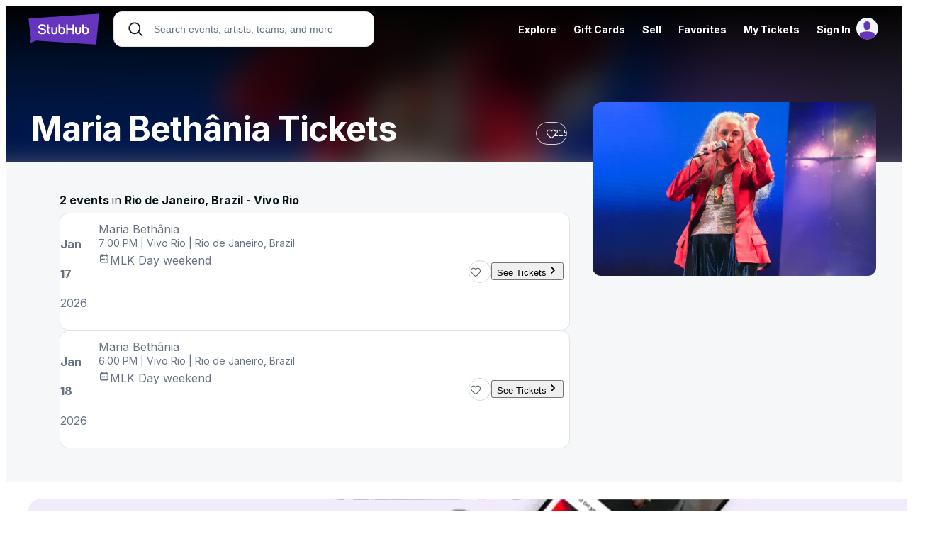

--- FILE ---
content_type: text/html; charset=UTF-8
request_url: https://www.stubhub.com/maria-bethania-tickets/performer/517579
body_size: 2290
content:
<!DOCTYPE html>
<html lang="en">
<head>
    <meta charset="utf-8">
    <meta name="viewport" content="width=device-width, initial-scale=1">
    <title></title>
    <style>
        body {
            font-family: "Arial";
        }
    </style>
    <script type="text/javascript">
    window.awsWafCookieDomainList = ['app.stubhub.net','app.viagogo.net'];
    window.gokuProps = {
"key":"AQIDAHjcYu/GjX+QlghicBgQ/7bFaQZ+m5FKCMDnO+vTbNg96AGS8X/Mt0k6d7Xyo0OwQ/Z3AAAAfjB8BgkqhkiG9w0BBwagbzBtAgEAMGgGCSqGSIb3DQEHATAeBglghkgBZQMEAS4wEQQM4dhFAVRAvTWkEoQSAgEQgDtVQwFQ+8zJzSMVoFcOoCSae1p1R/DQdD0AyCKBVfOyEJtKZpFoQue9GVJW1HFeO2reU7BxmxMy/zuO8w==",
          "iv":"D5490wF1LwAAAj5q",
          "context":"95KJg9L6ju42zkIGMmy9DWQO2AuGjI65HmKeGvwPcwxZaC9wtWvOfYWvtwef9/UwJu1cx/f7FO8aLrQ5thUeS8DzXo/OAfRB66aunzk46LzPP9CUx4ElR47vMiDgBmCzNchezSKplaG19bq6tHnzz+uIZWNmF47kKoQDNJ2gG/gd0lElqoN7grzgufIofngZd9DSTcEzk/[base64]/oNMcCFEPsV/jyO9ov8IGZc6IE/qzDqHFm4x03Cp9g+mfGYo2GsfidiNdzAbzg16vjyzMT6jBR/Jya1tVFW2tFg++1j+XwWnoccSyoUpWjauhwlhqNI9y3JmVS+75xCqGRClxWOjaL8IJX8ldaWTElfVEguxxj/5p4NoE9B3jFtdNzwE48TfsiM6YtHZzbbDeCOMz251nFW4J2tie5Atzxn8lozldkc9zGZZ6GakvGDAzeCTIRjjnPMUi1gfOsz6s5x3mlpftCy7dEi3i1eyDoxtev4Em2MUdEeGjk3VtFUNndBVqFtJ6QCOQUQwjVk7EoiAZ9dWM="
};
    </script>
    <script src="https://b2037b2ab8ee.f4731cf6.us-east-2.token.awswaf.com/b2037b2ab8ee/db6f5e3d1a86/c6ea782aef49/challenge.js"></script>
</head>
<body>
    <div id="challenge-container"></div>
    <script type="text/javascript">
        AwsWafIntegration.saveReferrer();
        AwsWafIntegration.checkForceRefresh().then((forceRefresh) => {
            if (forceRefresh) {
                AwsWafIntegration.forceRefreshToken().then(() => {
                    window.location.reload(true);
                });
            } else {
                AwsWafIntegration.getToken().then(() => {
                    window.location.reload(true);
                });
            }
        });
    </script>
    <noscript>
        <h1>JavaScript is disabled</h1>
        In order to continue, we need to verify that you're not a robot.
        This requires JavaScript. Enable JavaScript and then reload the page.
    </noscript>
</body>
</html>

--- FILE ---
content_type: application/javascript
request_url: https://ws.vggcdn.net/Scripts/d/e/v/viagogo-app-entrypoint.6VaK9CJ9.chunk.js
body_size: 193713
content:
const __vite__mapDeps=(i,m=__vite__mapDeps,d=(m.f||(m.f=["af.D-9Kumzv.chunk.js","mapbox-gl.BsxxlWVM.chunk.js","mapbox-gl.qKEbx5wQ.css","vendor.DrhU6BpI.chunk.js","vendor.CPIcDwyg.css","am.D70jPXS1.chunk.js","ar-dz.OHuCZrj3.chunk.js","ar-iq.D4L-yE_w.chunk.js","ar-kw.BGRNWP_N.chunk.js","ar-ly.yVGJc0nH.chunk.js","ar-ma.CwZxDiXC.chunk.js","ar-sa.BK3UVfCX.chunk.js","ar-tn.cqrWrlSl.chunk.js","ar.-1HRaBvr.chunk.js","az.C_FTG75M.chunk.js","be.Bvg47OEA.chunk.js","bg.CPV3DI49.chunk.js","bi.BbI29E4E.chunk.js","bm.Db8O-gLC.chunk.js","bn-bd.ZcnTq7Gx.chunk.js","bn.X16c2yTb.chunk.js","bo.D96xCIRL.chunk.js","br.DEcXkGgL.chunk.js","bs.BZ2Oiiog.chunk.js","ca.B0VCTmRt.chunk.js","cs.DgWXIyva.chunk.js","cv.Ch3bYxqq.chunk.js","cy.NE8iEP9d.chunk.js","da.CU2xbpAh.chunk.js","de-at.M4ABuXx_.chunk.js","de-ch.tvs1EukO.chunk.js","de.mEaTA5TU.chunk.js","dv.CjCz1tia.chunk.js","el.CfAzFDn5.chunk.js","en-au.-Si76EL4.chunk.js","en-ca.KoRmX9It.chunk.js","en-gb.DFTcMPlL.chunk.js","en-ie.1pQLoYGH.chunk.js","en-il.DVjPJWce.chunk.js","en-in.DjPgC_mO.chunk.js","en-nz.BSJxpowW.chunk.js","en-sg.UdqTWKEq.chunk.js","en-tt.wIaihTP3.chunk.js","en.BECn97SH.chunk.js","eo.SDEtZeJY.chunk.js","es-do.CZ2Rhb9g.chunk.js","es-mx.EPIIUXQu.chunk.js","es-pr.3HmcWuQm.chunk.js","es-us.C5ad-jDb.chunk.js","es.BEog9iJI.chunk.js","et.Dkd6tp89.chunk.js","eu.D4r5jhMs.chunk.js","fa.CMmNIyGK.chunk.js","fi.CtkBn-0w.chunk.js","fo.BwVR6ENd.chunk.js","fr-ca.ttAp8plT.chunk.js","fr-ch.7m_ZN9ac.chunk.js","fr.IXAM2hwp.chunk.js","fy.D_HtWlra.chunk.js","ga.BbKGdblc.chunk.js","gd.DezTVlUd.chunk.js","gl.B9BMhtV_.chunk.js","gom-latn.B6kaLrMK.chunk.js","gu.FKC8sdIh.chunk.js","he.DTuxIsz6.chunk.js","hi.DvM4Od7_.chunk.js","hr.2TTmOqLx.chunk.js","ht.wis78HHu.chunk.js","hu.Bh_p_9iV.chunk.js","hy-am.BkhbnbHM.chunk.js","id.B6REjy1d.chunk.js","is.dP2mIru6.chunk.js","it-ch.D65to-0y.chunk.js","it.BJZNfoiu.chunk.js","ja.CENLQhVY.chunk.js","jv.B8CbhbiA.chunk.js","ka.BcH0dWe3.chunk.js","kk.DxuBWTLu.chunk.js","km.D3RuZzjz.chunk.js","kn.Bp4wwOBP.chunk.js","ko.fcJtmVE9.chunk.js","ku.CBtnW5T4.chunk.js","ky.BkBZQaR1.chunk.js","lb.CtQnrsSX.chunk.js","lo.BgA8EYJs.chunk.js","lt.B8s5zY1q.chunk.js","lv.CZCFWXb7.chunk.js","me.BkZta9Kf.chunk.js","mi.BXAV178w.chunk.js","mk.SneTHkM4.chunk.js","ml.DaZTIx2K.chunk.js","mn.DALBaZD_.chunk.js","mr.BqGIe9nu.chunk.js","ms-my.x4teIGPg.chunk.js","ms.Bc3GCL7B.chunk.js","mt.rBAOipA-.chunk.js","my.da01rzQ7.chunk.js","nb.BjUGS0mY.chunk.js","ne.C3I2rdTx.chunk.js","nl-be.CLOPryKq.chunk.js","nl.DvqBV0KL.chunk.js","nn.CqQvYwX2.chunk.js","oc-lnc.BbdkN1Qm.chunk.js","pa-in.CPuwTLq4.chunk.js","pl.xkIhdahF.chunk.js","pt-br.twc1tPps.chunk.js","pt.B3GcKDB1.chunk.js","rn.DYLXJuly.chunk.js","ro.D-z_Jf-I.chunk.js","ru.Brcnlde9.chunk.js","rw.virNjuLk.chunk.js","sd.CXMrAm5Y.chunk.js","se.DQ7LD6Gn.chunk.js","si.CpUyc2s-.chunk.js","sk.DYIB960x.chunk.js","sl._I_5iH0V.chunk.js","sq.CPlbovoi.chunk.js","sr-cyrl.BDxrcUMj.chunk.js","sr.zAfWC6ll.chunk.js","ss.DqjXidA2.chunk.js","sv-fi.BT3-NxrE.chunk.js","sv.j537A4O2.chunk.js","sw.DaywMVsk.chunk.js","ta.B5gx_P-D.chunk.js","te.BX3ZzFB4.chunk.js","tet.D5aVA19b.chunk.js","tg.gpgZCNFy.chunk.js","th.DJgsQxVx.chunk.js","tk.D4d6SxH2.chunk.js","tl-ph.Ds7nGxb-.chunk.js","tlh.DAPLpGMH.chunk.js","tr.BpnUjBg8.chunk.js","tzl.CGwWrd2a.chunk.js","tzm-latn.DZr3ERSc.chunk.js","tzm.BM9b2Dec.chunk.js","ug-cn.DOKHmb-D.chunk.js","uk.YRTuhT-e.chunk.js","ur.B9ZTIDn-.chunk.js","uz-latn.CNx30C28.chunk.js","uz.p8X_SU3f.chunk.js","vi.DPGqwiZs.chunk.js","x-pseudo.CIntUsjw.chunk.js","yo.Dw95ClFH.chunk.js","zh-cn.yVTvZWyH.chunk.js","zh-hk.CF-rBVtu.chunk.js","zh-tw.AixQKN6p.chunk.js","zh.BOJA8hKl.chunk.js","ArizonaDiamondbacks-theme.DBtn100m.chunk.js","viagogo-modules.CmaZ0s4A.chunk.js","SentryTags.BioBNITH.chunk.js","sentry.DKGQdBd9.chunk.js","broadway.YPohTXjD.chunk.js","ArizonaWildcatsBasketball-theme.CRXG8V5-.chunk.js","ArizonaWildcatsFootball-theme.C1a2SV6z.chunk.js","ArmyBlackKnightsFootball-theme.BWYoePVf.chunk.js","ArmyBlackKnightsHockey-theme.H8AzRd0X.chunk.js","AtlantaBraves-theme.MRTMsl6I.chunk.js","AuburnTigersBasketball-theme.BQZtoF8f.chunk.js","AuburnTigersFootball-theme.DT19967E.chunk.js","BYUCougarsBasketball-theme.6LdmMb_6.chunk.js","BYUCougarsFootball-theme.B-iBmSBR.chunk.js","BaltimoreOrioles-theme.NpED3q52.chunk.js","BostonCollegeEaglesBasketball-theme.DLRLKQKx.chunk.js","BostonCollegeEaglesFootball-theme.CB-W0qi8.chunk.js","BostonRedSox-theme.XPmhAIa8.chunk.js","CalBearsBasketball-theme.DICoQDj6.chunk.js","CalBearsFootball-theme.C7cT5Wgd.chunk.js","ChicagoCubs-theme.DrBr62d4.chunk.js","ChicagoWhiteSox-theme.qp42wI6q.chunk.js","ChicagoWhiteSoxColorChange-theme.DDEeZfjj.chunk.js","ChicagoWhiteSoxMlbReadability-theme.m1KQN67A.chunk.js","CincinnatiBearcatsBasketball-theme.B2mpCXWo.chunk.js","CincinnatiBearcatsFootball-theme.Dk997OY3.chunk.js","CincinnatiReds-theme.ckXffqAd.chunk.js","CincinnatiRedsMlbReadability-theme.Cm8NoMmE.chunk.js","ClevelandGuardians-theme.DAH1NtuV.chunk.js","ClevelandIndians-theme.C81lCeRf.chunk.js","ColoradoRockies-theme.DZbZ4k4E.chunk.js","DetroitTigers-theme.DOOmL_SX.chunk.js","DetroitTigersMlbReadability-theme.CgnqRhT_.chunk.js","FloridaStateSeminolesBasketball-theme.DjFWg8Bn.chunk.js","FloridaStateSeminolesFootball-theme.Cb8oMN98.chunk.js","GeorgiaBulldogsBasketball-theme.jX_U-B2C.chunk.js","GeorgiaBulldogsFootball-theme.CQnUgcAa.chunk.js","GrandRapidsGriffins-theme.D7qn8zoQ.chunk.js","HoustonAstros-theme.Enqu5ZHR.chunk.js","IllinoisFightingIlliniBasketball-theme.CRMGBuKp.chunk.js","IllinoisFightingIlliniFootball-theme.EtwIme8h.chunk.js","IndianaHoosiersBasketball-theme.CjdZD_t5.chunk.js","IndianaHoosiersFootball-theme.BnhlHwU9.chunk.js","IowaHawkeyesBasketball-theme.Bj77RCur.chunk.js","IowaHawkeyesFootball-theme.C4610Bwv.chunk.js","KansasCityRoyals-theme.COPWIXhl.chunk.js","KansasJayhawksBasketball-theme.Ctd1hzMb.chunk.js","KansasJayhawksFootball-theme.CS2QUsVH.chunk.js","LSUTigersBasketball-theme.CvLGHClb.chunk.js","LSUTigersFootball-theme.BWpfyDze.chunk.js","LosAngelesAngels-theme.BSDpDUz1.chunk.js","LosAngelesAngelsMlbReadability-theme.hFESfuWF.chunk.js","LosAngelesDodgers-theme.DnN9ZVQb.chunk.js","LosAngelesDodgersColorChange-theme.BiGZuG_x.chunk.js","LosAngelesDodgersMlbReadability-theme.BBy6A48u.chunk.js","MiamiHurricanesBasketball-theme.DFaI0Bj4.chunk.js","MiamiHurricanesFootball-theme.CtU5k2dr.chunk.js","MiamiMarlins-theme.BsqTSUAK.chunk.js","MiamiMarlinsMlbReadability-theme.DmI8nppK.chunk.js","MichiganStateSpartansBasketball-theme.DaubDyTo.chunk.js","MichiganStateSpartansFootball-theme.CQZmNPia.chunk.js","MilwaukeeBrewers-theme.DVgma80F.chunk.js","MilwaukeeBrewersMlbReadability-theme.CeSFyK9t.chunk.js","MinnesotaGoldenGophersBasketball-theme.CbaNHQpc.chunk.js","MinnesotaGoldenGophersFootball-theme.DegA-lYq.chunk.js","MinnesotaTwins-theme.DwdaA5-R.chunk.js","MississippiStateBulldogsBasketball-theme.B0pr2Y3L.chunk.js","MississippiStateBulldogsFootball-theme.jL0skGgG.chunk.js","NCStateWolfpackBasketball-theme.JWekFMM7.chunk.js","NCStateWolfpackFootball-theme.Cl5HzsUJ.chunk.js","NebraskaCornhuskersBasketball-theme.DT7NvevB.chunk.js","NebraskaCornhuskersFootball-theme.CmHVr6j2.chunk.js","NewOrleansPelicans-theme.C69_-OUx.chunk.js","NewYorkMets-theme.B3ylALTA.chunk.js","NewYorkYankees-1-theme.Ru3whUes.chunk.js","NewYorkYankees-theme.BcI6FWVc.chunk.js","NewYorkYankeesColorChange-theme.CuCVXEo2.chunk.js","NorthCarolinaTarHeelsBasketball-theme.nX9twUSh.chunk.js","NorthCarolinaTarHeelsFootball-theme.XU-4f5Np.chunk.js","OaklandAthletics-theme.COKVpXbI.chunk.js","OklahomaSoonersBasketball-theme.uDgRoE9u.chunk.js","OklahomaSoonersFootball-theme.CmHyKsPg.chunk.js","OleMissRebelsBasketball-theme.B61Q7iIb.chunk.js","OleMissRebelsFootball-theme.CiG3MtbO.chunk.js","OregonStateBeaversBasketball-theme.C48e-o3I.chunk.js","OregonStateBeaversFootball-theme.Ds9GtFrg.chunk.js","PhiladelphiaPhillies-theme.SvT6WyXh.chunk.js","PittsburghPirates-theme.FfVCqvIL.chunk.js","PittsburghPiratesMlbReadability-theme.BbLJMfMs.chunk.js","PurdueBoilermakersBasketball-theme.vt6ocNoo.chunk.js","PurdueBoilermakersFootball-theme.DoWZINui.chunk.js","RutgersScarletKnightsBasketball-theme.C1GV8FCo.chunk.js","RutgersScarletKnightsFootball-theme.BOfNVd75.chunk.js","SanDiegoPadres-theme.DkhMUyrB.chunk.js","SanDiegoPadresMlbReadability-theme.ANJ6kZhk.chunk.js","SanFranciscoGiants-theme.DE_89RTU.chunk.js","SeattleMariners-theme.B8DEhTMd.chunk.js","StLouisCardinals-theme.M56vTVDX.chunk.js","StLouisCardinalsColorChange-theme.DXPUK-TA.chunk.js","StLouisCardinalsMlbReadability-theme.WZvTWNuf.chunk.js","StanfordCardinalBasketball-theme.DaAandaD.chunk.js","StanfordCardinalFootball-theme.CaZH60ns.chunk.js","TampaBayRays-theme.CQkuLCdd.chunk.js","TexasA_MAggiesBaseball-theme.12yuSN5C.chunk.js","TexasA_MAggiesBasketball-theme.CHS-0eLh.chunk.js","TexasA_MAggiesFootball-theme.Ia6BjHds.chunk.js","TexasA_MAggiesSoftball-theme.Da8rYqd5.chunk.js","TexasA_MAggiesWomensBasketball-theme.CWVVDNjA.chunk.js","TexasRangers-theme.Q_qo0eAT.chunk.js","TexasTechRedRaidersBasketball-theme.DCBC7bhJ.chunk.js","TexasTechRedRaidersFootball-theme.D9H3Tkvr.chunk.js","TorontoBlueJays-theme.D3WeUKB2.chunk.js","TorontoBlueJaysColorChange-theme.BHfPmZEa.chunk.js","TorontoBlueJaysMlbReadability-theme.ihZO1Z9z.chunk.js","VirginiaTechHokiesBasketball-theme.t6GBeoJj.chunk.js","VirginiaTechHokiesFootball-theme.BsMbzsNQ.chunk.js","WakeForestDemonDeaconsBasketball-theme.CclC46g1.chunk.js","WakeForestDemonDeaconsFootball-theme.Dq2C0gHS.chunk.js","WashingtonNationals-theme.DDSWejAI.chunk.js","WashingtonNationalsMlbReadability-theme.BH3oKK_6.chunk.js","WashingtonStateCougarsBasketball-theme.CZXwh4j-.chunk.js","WashingtonStateCougarsFootball-theme.CUg11d4P.chunk.js","WestVirginiaMountaineersBasketball-theme.CtUzj0qz.chunk.js","WestVirginiaMountaineersFootball-theme.Bb9pzURw.chunk.js","WisconsinBadgersBasketball-theme.CFuR8ZAy.chunk.js","WisconsinBadgersFootball-theme.CWzx4dTZ.chunk.js","index.Ae2dzYgg.chunk.js"])))=>i.map(i=>d[i]);
import{ak as Hc,z as N,r as L,J as Vn,M as Zi,x as ae,f as re,al as Bc,am as Uc,l as Wc,g as Kc,an as $c,ao as zc,j as s,ap as Yc,K as Xi,C as Fn,ag as qi,aq as Zc,ar as Xc,as as qc,at as Jc,au as Qc,av as ed,aw as td,v as od,h as I,b as U,O as Br,ax as so,E as xo,u as ao,a9 as qt,a as nd,ay as Ur,ae as id,az as sd,L as Wr,k as Kr,A as rd,aA as ad,T as Ji,U as Qi,aB as es,Y as ts,aC as ld,aD as cd,n as $r,a4 as zr,aE as Yr,Z as Zr,aF as Xr,$ as qr,a1 as Jr,a3 as Qr,aG as ea,a0 as dd,aH as _d,aI as Ed,aJ as ud,aK as pd,aL as gd,aM as md,aN as hd}from"./vendor.DrhU6BpI.chunk.js";import{b8 as rt,aw as ta,ax as oa,b9 as Hs,u as Se,a_ as Cd,ba as fd,bb as tn,C as Le,g as tt,L as Jt,ar as Td,j as Lt,i as Ot,h as pt,l as Gn,aa as jn,$ as Zo,I as Ke,M as Hn,e as Wt,R as ut,bc as na,Y as Sd,F as Ye,m as ro,a as ia,V as Id,b3 as Rn,_ as p,k as Xo,D as Ad,a0 as Ld,aJ as Od,o as os,aK as ns,aL as Rd,aI as sa,bd as Bn,be as qo,ae as vd,aF as Un,f as on,az as Kt,v as Uo,bf as Pd,bg as yd,bh as ra,s as Pn,bi as Nd,aN as Dd,aP as yi,aQ as xd,ah as aa,bj as bd,ag as la,bk as Md,bl as Ni,a6 as Z,b4 as yn,b0 as wd,bm as kd,aG as Vd,aH as Fd,aB as ca,aC as Gd,aD as da,bn as is,Q as jd,U as Hd,x as jo,b6 as Wo,N as Wn,a1 as Bs,n as Bd,bo as Us,B as _a,bp as ss,d as Ea,bq as Ws,t as Di,aO as Ud,br as Wd,ay as Jo,A as ua,bs as Kd,aA as pa,q as $d,bt as zd,bu as Yd,w as Zd,bv as Xd,a2 as qd,bw as Jd}from"./viagogo-modules.CmaZ0s4A.chunk.js";import{S as Nn,g as ga,C as ma,a as W}from"./SentryTags.BioBNITH.chunk.js";import{w as Qd,b as ha,C as e_,s as t_}from"./sentry.DKGQdBd9.chunk.js";import{t as Ks,al as $s,am as o_,c as bo,e as zs,T as n_,H as i_,an as s_,ao as r_,ap as a_,z as l_,aq as c_,ar as d_,i as __}from"./broadway.YPohTXjD.chunk.js";(function(){try{var t=typeof window<"u"?window:typeof global<"u"?global:typeof globalThis<"u"?globalThis:typeof self<"u"?self:{};t.SENTRY_RELEASE={id:"prod-discovery-667508"}}catch{}})();try{(function(){var t=typeof window<"u"?window:typeof global<"u"?global:typeof globalThis<"u"?globalThis:typeof self<"u"?self:{},e=new t.Error().stack;e&&(t._sentryDebugIds=t._sentryDebugIds||{},t._sentryDebugIds[e]="6e3f7a10-1b72-4e84-a4c4-9fdec7cf1f13",t._sentryDebugIdIdentifier="sentry-dbid-6e3f7a10-1b72-4e84-a4c4-9fdec7cf1f13")})()}catch{}const e4=t=>{const e=document.querySelector("#app");if(!e)throw new Error("App root element not found");Hc.createRoot(e).render(t)};var B=(t=>(t.ABOUT_US="VIAGOGOAPP-about-us",t.AFFILIATE_PROGRAM="VIAGOGOAPP-affiliate-program",t.ALTERNATIVE_PERFORMERS="ALTERNATIVE-PERFORMERS",t.CAROUSEL="carousel",t.CATEGORY_CAROUSEL="CATEGORY-CAROUSEL",t.CATEGORY_GRID="CATEGORY-GRID",t.CATEGORY_GROUPING="VIAGOGOAPP-category-grouping",t.CHANGESET="ChangeSet",t.CHASE_SAPPHIRE_REWARDS="VIAGOGOAPP-chase-sapphire-rewards",t.CITY="VIAGOGOAPP-city",t.COOKIES_LIST="VIAGOGOAPP-cookies-list",t.COUNTRY_SELECTOR="COUNTRY-SELECTOR",t.DEV_ONBOARDING="VIAGOGOAPP-dev-onboarding",t.ED_FILTERS="FILTERS",t.ED_INACTIVITY_MODAL="ED-INACTIVITY-MODAL",t.EMAIL_SIGNUP="EMAIL-SIGNUP",t.ERROR="VIAGOGOAPP-error",t.EVENT="VIAGOGOAPP-event",t.EVENT_GRID_ITEM_ERROR="EVENT_GRID_ITEM_ERROR",t.EVENT_ORGANIZER="VIAGOGOAPP-event-organizer",t.EXPLORE="VIAGOGOAPP-explore",t.FAVORITES="VIAGOGOAPP-favorites",t.FIND="VIAGOGOAPP-find",t.FOLLOWERS="VIAGOGOAPP-followers",t.GEOGRAPHY="VIAGOGOAPP-geography",t.GIFT_CARDS="VIAGOGOAPP-gift-cards",t.GROUP_CATEGORY_CAROUSEL="GROUP-CATEGORY-CAROUSEL",t.GROUP_CATEGORY_GRID="GROUP-CATEGORY-GRID",t.HOME="VIAGOGOAPP-home",t.HOME_CAROUSEL_VIEW="home-carousel-view",t.HOW_IT_WORKS="VIAGOGOAPP-how-it-works",t.LANDING="VIAGOGOAPP-landing",t.LEGAL="VIAGOGOAPP-legal",t.LINKS_GRID_MANAGER="LINKS-GRID-MANAGER",t.LOCALIZATION_FORM="LOCALIZATION-FORM",t.MAP="VIAGOGOAPP-map",t.MAPBOX="mapbox",t.ONE_CLICK_BUTTONS="OneClickButtons",t.PARTNERS="VIAGOGOAPP-partners",t.PERFORMER="VIAGOGOAPP-performer",t.PERFORMER_CAROUSELS="PERFORMER-CAROUSELS",t.POLICY="VIAGOGOAPP-policy",t.PRICE_MATCH="VIAGOGOAPP-price-match",t.PROMISE="VIAGOGOAPP-promise",t.RENDER_POSITIONAL_CONTENT="RENDER-POSITIONAL-CONTENT",t.SELECTED_BUYER_LISTING="SELECTED-BUYER-LISTING",t.GRID_LISTING_ITEM="GRID-LISTING-ITEM",t.GRID_LISTING_ITEMS="GRID-LISTING-ITEMS",t.TOP_LEVEL_CATEGORY="VIAGOGOAPP-top-level-category",t.VENUE="VIAGOGOAPP-venue",t.EVENT_DETAIL_MAP="VIAGOGOAPP-event-detail-map",t.VIAGOGO_APP="VIAGOGOAPP",t))(B||{});const E_=()=>({googleReCaptchaV3SiteKey:window.document.querySelector("#google-recaptcha-sitekey")?.value,googleInvisibleReCaptchaSiteKey:window.document.querySelector("google-recaptcha-v2-sitekey")?.value});var lo={REACT_APP_GOOGLE_MAPS_API_KEY:"AIzaSyA7b9MlEm0ci6vgsOuxb5L2UcnxD3Yy4ec",REACT_APP_ASSETS_URL:"https://img.vggcdn.net",REACT_APP_TRACKING_SITE_URL:"https://wt.viagogo.net",REACT_APP_COOKIE_PREFIX:"",REACT_APP_MAPBOX_ACCESS_TOKEN_DISCOVERY:"pk.eyJ1Ijoic2htYXB6MiIsImEiOiJjbWE3OG50Y2kwZDVuMmxvaXdyM241eWpjIn0.MqxuIR-rOxU2mZtAUrCoIQ",REACT_APP_NODE_ENV:"production"};const u_=()=>lo.REACT_APP_NODE_ENV==="production",Ca=()=>lo.REACT_APP_NODE_ENV==="development",fa=()=>lo.REACT_APP_GOOGLE_MAPS_API_KEY,p_=()=>lo.REACT_APP_ASSETS_URL,nn=()=>lo.REACT_APP_TRACKING_SITE_URL,rs=()=>lo.REACT_APP_COOKIE_PREFIX,g_=()=>lo.REACT_APP_MAPBOX_ACCESS_TOKEN_DISCOVERY,m_={isProd:u_,isDev:Ca,getGoogleMapsApiKey:fa,getAssetsUrl:p_,getTrackingSiteUrl:nn,getCookiePrefix:rs,getDiscoveryMapBoxAccessToken:g_},h_=()=>{const t=window.location.hostname,e=Math.max(t.lastIndexOf("viagogo"),t.lastIndexOf("stubhub"));return e>-1?t.slice(Math.max(0,e)):null},st=(t,e,o,n)=>{let i=`${rs()+t}=${e}`;const r=h_();if(n&&n instanceof Date)i+=`; expires=${n.toUTCString()}`;else if(!o){const a=new Date;a.setTime(a.getTime()+315569e5),i+=`; expires=${a.toUTCString()}`}i+=";path=/;",r&&(i+=`domain = ${r}`),document.cookie=`${i};path=/;`},yo=t=>{const e=`${rs()+t}=`,o=document.cookie.split(";");for(const n of o){let i=n;for(;i.startsWith(" ");)i=i.slice(1);if(i.startsWith(e))return i.slice(e.length)}return null},Kn=(t,e)=>`${e}_${t}`,as=(t,e,o)=>{try{window.localStorage.setItem(Kn(t,e),JSON.stringify(o))}catch(n){console.log(n)}},$n=(t,e)=>{const o=window.localStorage.getItem(Kn(t,e));try{return JSON.parse(o)}catch(n){console.log(n)}return null},C_=(t,e,o="")=>{try{window.localStorage.setItem(Kn(t,e),JSON.stringify(o))}catch(n){console.log(n)}},f_=(t,e)=>{const o=$n(Kn(t,e));return o&&o!==null},Ft=()=>window.localStorage&&typeof window.localStorage.getItem=="function"&&typeof window.localStorage.setItem=="function"&&typeof window.localStorage.removeItem=="function",sn=Object.freeze(Object.defineProperty({__proto__:null,contains:f_,get:$n,isEnabled:Ft,set:as,truncate:C_},Symbol.toStringTag,{value:"Module"})),zn=(t,e)=>`${e}_${t}`,T_=(t,e,o)=>{try{window.sessionStorage.setItem(zn(t,e),JSON.stringify(o))}catch(n){console.log(n)}},Ta=(t,e)=>{const o=window.sessionStorage.getItem(zn(t,e));try{return JSON.parse(o)}catch(n){console.log(n)}return null},S_=(t,e,o="")=>{try{window.sessionStorage.setItem(zn(t,e),JSON.stringify(o))}catch(n){console.log(n)}},I_=(t,e)=>{const o=Ta(zn(t,e));return o&&o!==null},Sa=()=>window.sessionStorage&&typeof window.sessionStorage.getItem=="function"&&typeof window.sessionStorage.setItem=="function"&&typeof window.sessionStorage.removeItem=="function",A_=Object.freeze(Object.defineProperty({__proto__:null,contains:I_,get:Ta,isEnabled:Sa,set:T_,truncate:S_},Symbol.toStringTag,{value:"Module"})),Yn={},Zn=(t,e)=>`${e}_${t}`,Xn=(t,e,o)=>{Yn[Zn(t,e)]=o},qn=(t,e)=>Yn[Zn(t,e)],ls=(t,e)=>Zn(t,e)in Yn,L_=(t,e,o="")=>{Yn[Zn(t,e)]=o},O_=()=>!0,Mo=Object.freeze(Object.defineProperty({__proto__:null,contains:ls,get:qn,isEnabled:O_,set:Xn,truncate:L_},Symbol.toStringTag,{value:"Module"})),t4="__CONTENT__",Ys="__DOM_DATA__",cs="__PAGE_EVENT__",ds="__ANALYTICS_EVENT__",Cn="__CLIENT_PARTICIPATION__",o4="__FEATURE_TRACKING__",Zs="__CONTENT_NOT_FOUND__",_s=()=>"visibilityState"in document,Ia=()=>_s()?"visibilitychange":"pagehide",Aa=()=>_s()?document:window,La=t=>{const e=Ia();Aa().addEventListener(e,t)},R_=t=>{const e=Ia();Aa().removeEventListener(e,t)},Oa=t=>e=>{(!_s()||document.visibilityState==="hidden"||document.hidden)&&t(e)},Ra=t=>{const e=N.c(3);let o,n;e[0]!==t?(o=()=>{const i=Oa(t);return La(i),()=>{R_(i)}},n=[t],e[0]=t,e[1]=o,e[2]=n):(o=e[1],n=e[2]),L.useEffect(o,n)},q={FEATURE_TRACKING_KEY:"featureTrackingKey",FEATURE_TRACKING_KEY_DISCLAIMER:"featureTrackingKey-disclaimer",WV_CLS:"WvCLS",WV_FID:"WvFID",WV_FCP:"WvFCP",WV_LCP:"WvLCP",WV_TTFB:"WvTTFB",WV_INP:"WvINP",TAB_VISIBLE:"TabVisible",LISTING_SELECTION:"ListingSelection",SPONSORED_LISTING_IMPRESSION:"SponsoredListingImpression",SPONSORED_LISTING_SELECTION:"SponsoredListingSelection",FIRST_TEN_LISTING_SELECTION_WITH_SPONSORED:"FirstTenListingSelectionWithSponsored",AD_PLATFORM_SPONSORED_LISTING_IMPRESSION:"AdPlatformSponsoredListingImpression",AD_PLATFORM_SPONSORED_LISTING_CLICK:"AdPlatformSponsoredListingClick",FAVORITE_LISTING_CLICK:"FavoriteListingClick",T_GLOBAL_GDPR_ACKNOWLEDGED:"TGlobalGDPRAcknowledged",FRONTEND_EXCEPTION:"FrontendException",CHANGE_SET_EXCEPTION:"ChangeSetException",SEARCH_RESULT:"SearchResult",MULTI_SELECT_TOGGLE:"MultiSelectToggle",TICKETS_REMAINING_BADGE:"TicketsRemainingBadge",VENUE_MAP_ZONE_SELECTION:"VenueMapZoneSelection",SHOW_MORE_LISTINGS_BUTTON_CLICK:"ShowMoreListingsButtonClick",VENUE_MAP_SECTION_VIEW_COUNT_TOAST_DISMISSED:"VenueMapSectionViewCountToastDismissed",SECTION_LISTING_CAROUSEL_CARD_CLICK:"SectionListingCarouselCardClick",M_MOVE_SEE_RESULTS_LINK:"MMoveSeeResultsLink",HANDSHAKE_RECAPTCHA_GENERATION_REQUESTED:"HandshakeRecaptchaGenerationRequested",HANDSHAKE_RECAPTCHA_FRICTIONLESS_TOKEN_GENERATED:"HandshakeRecaptchaFrictionlessTokenGenerated",HANDSHAKE_RECAPTCHA_CHALLENGE_FAILED:"HandshakeRecaptchaChallengeFailed",HANDSHAKE_RECAPTCHA_SCRIPT_FAILED_TO_LOAD:"HandshakeRecaptchaScriptFailedToLoad",CONFIRM_LOC_MODAL_USE_MY_LOC_CLICK:"ConfirmLocModalUseMyLocClick",TABLET_CONFIRM_LOC_MODAL_USE_MY_LOC_CLICK:"TabletConfirmLocModalUseMyLocClick",CONFIRM_LOC_MODAL_MAP_ERROR:"ConfirmLocModalMapError",SEE_RESULTS_LINK:"SeeResultsLink",SEE_RESULTS_BUTTON:"SeeResultsButton",TICKET_CLASS_FILTER:"TicketClassFilter",SEAT_TYPE_FILTER:"SeatTypeFilter",MIRROR_SECTIONS_TOGGLE:"MirrorSectionsToggle",TICKETS_UNDER_HUNDRED_EVENT_GRID_CLICK:"TicketsUnderHundredEventGridClick",TICKETS_UNDER_HUNDRED_EVENT_GRID_ITEM_CLICK:"TicketsUnderHundredEventGridItemClick",CHEAPEST_EVENT_IN_LOCAL_GRID_EVENT_GRID_ITEM_CLICK:"CheapestEventInLocalGridEventGridItemClick",PERFORMER_BOOLEAN_FILTER_CLICK:"PerformerBooleanFilterClick",LISTING_DETAIL_COMPARE:"ListingDetailCompare",LISTING_DETAIL_CHECKOUT_SELECT_BUTTON:"ListingDetailCheckoutSelectButton",LISTING_DETAIL_HEADER_AGGREGATE_ENTITY_COUNT:"ListingDetailHeaderAggregateEntityCount",PRIMARY_GRID_COUNT:"PrimaryGridCount",REST_GRID_COUNT:"RestGridCount",PERFORMER_TAB_VISIBLE:"PerformerTabVisible",PERFORMER_PAGE_TIME:"PerformerPageTime",LOCAL_GRID_QUICK_FILTER_LOCATION:"LocalGridQuickFilterLocation",PERFORMER_YOUTUBE_PLAYER_READY:"PerformerYoutubePlayerReady",PERFORMER_YOUTUBE_PLAYER_STOP:"PerformerYoutubePlayerStop",PERFORMER_YOUTUBE_PLAYER_START:"PerformerYoutubePlayerStart",PERFORMER_YOUTUBE_PLAYER_ERROR:"PerformerYoutubePlayerError",FILTER_LISTING_NOTES:"FilterListingNotes",SCROLLED_PAST_GLOBAL_GRID_TITLE:"ScrolledPastGlobalGridTitle",SCROLLED_PAST_LOCAL_GRID_TITLE:"ScrolledPastLocalGridTitle",POPULAR_FILTERS_BETTER_VALUE:"PopularFiltersBetterValue",POPULAR_FILTERS_ESTIMATED_FEES:"PopularFiltersEstimatedFees",POPULAR_FILTERS_INSTANT_DELIVERY:"PopularFiltersInstantDelivery",INSTANT_DOWNLOAD_FILTER:"FiltersInstantDownload",GREAT_DEALS_FILTER:"FiltersGreatDeals",FAVORITES_FILTER:"FiltersFavorites",BOTD_LOG:"BotDLog",BOTD_TYPE_LOG:"BotDTypeLog",LOCAL_GRID_ONLY:"LocalGridOnly",LOCAL_GRID_TITLE_CHANGE:"LocalGridTitleChange",PRICE_FILTER:"PriceFilter",QUANTITY_FILTER:"QuantityFilter",SEAT_MAP_OPTIONS_FILTER_SECTIONS:"SeatMapOptionsFilterSections",SEAT_MAP_OPTIONS_FILTER_ZONES:"SeatMapOptionsFilterZones",SORT_BY_FILTER:"SortByFilter",SORT_BY_FILTER_OPEN:"SortByFilterOpen",SORT_BY_FILTER_CHANGE_EVENT_GRID_TITLE:"SortByFilterChangeEventGridTitle",SORT_BY_FILTER_CHANGE_ALL_LOCATIONS_TITLE:"SortByFilterChangeAllLocationsTitle",SORT_BY_FILTER_CHANGE:"SortByFilterChange",TICKET_TYPE_FILTERS:"TicketTypeFilters",BREADCRUMB:"Breadcrumb",EVENT_TYPE_SELECTOR:"EventTypeSelector",HOME_AWAY_SELECTOR:"HomeAwaySelector",TOUR_REGION_SELECTOR:"TourRegionSelector",VENUE_SELECTOR:"VenueSelector",SORT_SELECTOR:"SortSelector",OPPONENT_FILTER_CHIP_TOGGLE:"OpponentFilterChipToggle",PRICE_FILTER_CHIP_TOGGLE:"PriceFilterChipToggle",OPPONENT_SELECTOR_SEARCHBAR_TYPING:"OpponentSelectorSearchBarTyping",OPPONENT_SEARCH:"OpponentSearch",OPPONENT_SELECTOR_IN_VIEW:"OpponentSelectorInView",OPPONENT_SELECTOR_OPTION_CLICK:"OpponentSelectorOptionClick",PRICE_FILTER_OPTION_CLICK:"PriceFilterOptionClick",HOME_TOGGLE_NOMENCLATURE:"HomeToggleNomenclature",TEAM_COUNTRY_FILTER_CHIP_TOGGLE:"TeamCountryFilterChipToggle",TEAM_COUNTRY_FILTER_CHIP_OPTION_SELECT:"TeamCountryFilterChipOptionSelect",TEAM_COUNTRY_FILTER_SEARCHBAR_TYPING:"TeamCountryFilterSearchBarTyping",EVENT_SELECTION_IN_GRID:"EventSelectionInGrid",ALT_PERFORMERS_LIST_LOADED:"AltPerformersListLoaded",PERFORMER_LIST_ITEM_CLICK:"PerformerListItemClick",RACE_TYPE_SELECTOR:"RaceTypeSelector",PASS_LENGTH_FILTER_CHIP:"PassLengthFilterChip",PASS_LENGTH_VARIANT_EVENT_GRID_ITEM_CLICK:"PassLengthVariantEventGridItemClick",TIME_OF_DAY_FILTER_CHIP:"TimeOfDayFilterChip",TIME_OF_DAY_VARIANT_EVENT_GRID_ITEM_CLICK:"TimeOfDayVariantEventGridItemClick",EVENT_SELECTION_IN_GRID_INDEX:"EventSelectionInGridIndex",EVENT_GRID_SCROLL_PAST_RECENTLY_VIEWED:"EventGridScrollPastRecentlyViewed",EVENT_GRID_SCROLL_PAST:"EventGridScrollPast",EVENT_GRID_SEE_MORE:"EventGridSeeMore",EVENT_GRID_SEE_ALL:"EventGridSeeAll",PERFORMER_CITY_LINK_ITEM_CLICK:"PerformerCityLinkItemClick",FAN_PROTECT_GUARANTEE_SCROLL_PAST:"FanProtectGuaranteeScrollPast",FAN_PROTECT_SCROLL_PAST:"FanProtectScrollPast",FAN_PROTECT_LEARN_MORE:"FanProtectLearnMore",WORLD_CUP_GUARANTEE_LEARN_MORE:"WorldCupGuaranteeLearnMore",SELLING_FAST_SCROLL_PAST:"SellingFastScrollPast",TOP_LEVEL_CATEGORY_MORE:"TopLevelCategoryMore",TOP_LEVEL_CATEGORY_TITLE_CLICK:"TopLevelCategoryTitleClick",TOP_LEVEL_CATEGORY_TITLE_HOVER:"TopLevelCategoryTitleHover",MID_LEVEL_CATEGORY_TITLE_CLICK:"MidLevelCategoryTitleClick",NAV_LINK:"NavLink",LOCATION_SELECTOR:"LocationSelector",LOCATION_SELECTOR_SEARCHBAR_TYPING:"LocationSelectorSearchBarTyping",LOCATION_SEARCH:"LocationSearch",LOCATION_SELECTOR_USE_MY_LOCATION:"LocationSelectorUseMyLocation",PREFERRED_LOCATION_SET:"PreferredLocationSet",PREFERRED_LOCATION_UPDATED:"PreferredLocationUpdated",PREFERRED_LOCATION_REJECTED:"PreferredLocationRejected",DATE_SELECTOR:"DateSelector",OPEN_DATE_SELECTOR:"OpenDateSelector",DATE_CHIP_SELECTOR:"DateChipSelector",CAROUSEL_SUBCATEGORIES:"CarouselSubCategories",CAROUSEL_PREVIOUS:"CarouselPrevious",CAROUSEL_NEXT:"CarouselNext",CAROUSEL_CLICK:"CarouselClick",GRID_SUBCATEGORIES:"GridSubcategories",GRID_SEE_MORE:"GridSeeMore",EMAIL_SIGNUP:"EmailSignup",EMAIL_SIGNUP_PERFORMER:"EmailSignupPerformer",EMAIL_SIGNUP_EVENT:"EmailSignupEvent",STORE_SELECTOR:"StoreSelector",THREE_D_VENUE_MAP_POC_ROTATE:"ThreeDVenueMapPocRotate",SEARCH_BY_CITY_FILTER_CLICK:"SearchByCityFilterClick",SEARCH_BY_CITY_FILTER_SELECT:"SearchByCityFilterSelect",SEARCH_BAR_SUBMIT:"SearchBarSubmit",SEARCH_BAR_CTA_CLICK:"SearchBarCTAClick",SEARCH_BAR_ENTER_FIX:"SearchbarEnterFix",KLARNA_ONSITE_MESSAGE_LOAD:"KlarnaOnsiteMessageLoad",AFFIRM_ONSITE_MESSAGE_LOAD:"AffirmOnsiteMessageLoad",AFTERPAY_ONSITE_MESSAGE_LOAD:"AfterpayOnsiteMessageLoad",SEARCH_BAR_CHANGE_RETURN_TO_SEARCH:"SearchBarChangeReturnToSearch",SEARCH_BAR_RECENT_SEARCH_CLICK:"SearchBarRecentSearchClick",SEARCH_BAR_RECENT_SEARCH_CLEAR:"SearchBarRecentSearchClear",SEARCH_BAR_RECENT_SEARCH_REMOVE:"SearchBarRecentSearchRemove",SEARCH_BAR_RESULT_INDEX:"SearchBarResultIndex",BUY_PIPELINE_PRICE_BREAKDOWN_CLICK:"BuyPipelinePriceBreakdownClick",PRICE_OPTIONS_FILTER:"PriceOptionsFilter",PRICE_SLIDER_WITH_INPUTS_SILDER:"PriceSliderWithInputsSlider",PRICE_SLIDER_WITH_INPUTS_LOW:"PriceSliderWithInputsLow",PRICE_SLIDER_WITH_INPUTS_HIGH:"PriceSliderWithInputsHigh",PRICE_BUCKET_FILTER_OPTION:"PriceBucketFilterOption",LOCALIZATION_MODAL_OPEN:"LocalizationModalOpen",LOCALIZATION_MODAL_SUBMIT:"LocalizationModalSubmit",SUGGESTED_LOCATION_CLICK:"SuggestedLocationClick",COUNTRY_LOCATION_CLICK:"CountryLocationClick",HOME_LOCATION_CLICK:"HomeLocationClick",SUGGESTED_LOCATION_CLICK_WITH_CITY_NAME:"SuggestedLocationClickWithCityName",HOME_CAROUSEL_CLICK_NCAA_MB_MM:"HomeNcaaMensBasketballMarchMadnessClick",LISTING_IMAGE_CAROUSEL_NAV:"ListingImageCarouselNav",RECOMMENDED_LISTING_ACCORDION_CLICK:"RecommendedListingAccordionClick",RECOMMENDED_LISTING_BUTTON_CLICK:"RecommendedListingButtonClick",RECOMMENDED_LISTING_BACK_BUTTON_CLICK:"RecommendedListingBackButtonClick",USER_EVENT_TOAST_REMOVE:"UserEventToastRemove",USER_EVENT_TOAST_BUTTON_CLICK:"UserEventToastButtonClick",RECENTLY_VIEWED_ITEM_REMOVE:"RecentlyViewedItemRemove",RECENTLY_VIEWED_EDIT_BUTTON:"RecentlyViewedEditButton",RECENTLY_VIEWED_DONE_BUTTON:"RecentlyViewedDoneButton",RECENTLY_VIEWED_CATEGORY_CLICK:"RecentlyViewedCategoryClick",NEARBY_GRID_RADIUS:"NearbyGridRadius",CANCEL_ORDER_BUTTON_CLICK:"CancelOrderButtonClick",CANCEL_ORDER_MODAL_BUTTON_CLICK_YES:"CancelOrderModalButtonClick_Yes",CANCEL_ORDER_MODAL_BUTTON_CLICK_NO:"CancelOrderModalButtonClick_No",PAYPAL_SDK_OFFERING:"PaypalSdkOffering",GUIDED_USER_TOUR_START:"GuidedUserTourStart",GUIDED_USER_TOUR_END:"GuidedUserTourEnd",VFS_SECTION_HIGHLIGHT_TOGGLE_CLICK:"VfsSectionHighlightToggleClick",VFS_MODAL_CLOSE:"VfsModalClose",VFS_MODAL_OPEN:"VfsModalOpen",VFS_FULL_SCREEN_TABLET_OPEN:"VfsFullScreenTabletOpen",VFS_FULL_SCREEN_MOBILE_OPEN:"VfsFullScreenMobileOpen",HORIZONTAL_FILTERS_OVERLAY:"HorizontalFiltersOverlay",FAVORITE_CATEGORY:"FavoriteCategory",UNFAVORITE_CATEGORY:"UnfavoriteCategory",VIEW_FROM_SEAT_VISIBLE:"ViewFromSeatVisible",HOME_SCHEDULE_RENDERED:"HomeScheduleRendered",COUPONS_PROJECT_VARIANT:"CouponsProjectVariant",COUPONS_PROJECT_CAN_PARTICIPATE:"CouponsProjectCanParticipate",VIEW_FROM_SEAT_IN_LISTING:"ViewFromSeatInListing",VIEW_FROM_SEAT_3D_VISIBLE:"ViewFromSeat3DVisible",COUNTDOWN_TIMER_EXPIRED:"CountdownTimerExpired",BUY_PIPELINE_EDIT_DELIVERY_CLICK:"BuyPipelineEditDeliveryClick",GENRE_SELECTOR:"GenreSelector",NO_SEARCH_RESULTS_TIPS:"NoSearchResultsTips",COMPLETE_TRANSACTION_EARLY_TOAST:"CompleteTransationEarlyToastOnSubmit",PINNED_FILTER_TOGGLE:"PinnedFilterToggle",HORIZONTAL_LISTINGS_CAROUSEL_SCROLL:"HorizontalListingsCarouselScroll",HORIZONTAL_LISTINGS_CAROUSEL_ITEM_CLICK:"HorizontalListingsCarouselItemClick",HORIZONTAL_LISTINGS_CAROUSEL_ARROW_NEXT:"HorizontalListingsCarouselArrowNext",HORIZONTAL_LISTINGS_CAROUSEL_ARROW_PREVIOUS:"HorizontalListingsCarouselArrowPrevious",HIDE_MAP_TOGGLE:"HideMapToggle",SCROLL_MAP_INTO_VIEW:"ScrollMapIntoView",DARK_MODE_MODAL_USER_OPTION:"DarkModeModalUserOption",DARK_MODE_MODAL_CLOSE:"DarkModeModalClose",DARK_MODE_MODAL_TOGGLE_IMAGE_CLICK:"DarkModeModalToggleImageClick",RECENTLY_SOLD_TICKET_CLICK:"RecentlySoldTicketClick",HOW_ARE_YOU_GETTING_TO_THE_EVENT_SURVEY_RESPONSE:"HowAreYouGettingToTheEventSurveyResponse",WHO_ARE_YOU_ATTENDING_EVENT_WITH_SURVEY_RESPONSE:"WhoAreYouAttendingEventWithSurveyResponse",PIN_LISTING_BUTTON:"PinListingButton",VENUE_MAP_RESET_BUTTON:"VenueMapResetButton",LEGACY_MAP_LOADED:"LegacyMapLoaded",TEXT_MAP_LOADED:"TextMapLoaded",FILTER_RESET_BUTTON:"FilterResetButton",RESET_FILTER_CATEGORY_BUTTON:"ResetFilterCategoryButton",LISTING_DETAIL_QUANTITY_CHANGE:"ListingDetailQuantityChange",PILL_FILTER_ARROW_PREVIOUS:"PillFilterArrowPrevious",PILL_FILTER_ARROW_NEXT:"PillFilterArrowNext",TABLET_FILTERS_ARROW_PREVIOUS:"TabletFilterArrowPrevious",TABLET_FILTERS_ARROW_NEXT:"TabletFilterArrowNext",SEARCH_BAR_SUBMIT_SURFACE_TOP_RESULT:"SearchBarSubmitSurfaceTopResult",FIND_TOP_SEARCH_RESULTS_EVENT:"FindTopSearchResultEvent",FIND_TOP_SEARCH_RESULTS_SEE_MORE_EVENTS:"FindTopSearchResultSeeMoreEvents",JOYRIDE_TOUR_START:"JoyrideTourStart",JOYRIDE_TOUR_EXIT:"JoyrideTourExit",JOYRIDE_TOUR_COMPLETE:"JoyrideTourComplete",SEASON_TICKET_HOLDERS_TICKET_QUANTITY_ON_LOAD:"SeasonTicketHoldersTicketQuantityOnLoad",EXPLORE_FILTER_catId:"ExploreFilterCatId",EXPLORE_FILTER_from:"ExploreFilterDates",EXPLORE_FILTER_to:"ExploreFilterDates",EXPLORE_FILTER_tlcId:"ExploreFilterTlcId",EXPLORE_FILTER_lat:"ExploreFilterLocation",EXPLORE_FILTER_lon:"ExploreFilterLocation",EXPLORE_FILTER_page:"ExploreFilterPage",EXPLORE_FILTER_prices:"ExploreFilterPrices",EXPLORE_FILTER_unknown:"ExploreFilterUnknown",EXPLORE_FILTER_venues:"ExploreFilterVenues",EXPLORE_FILTER_RESET:"ExploreFilterReset",EXPLORE_MERCHANDIZING_CLICK:"ExploreMerchandizingClick",EXPLORE_MERCHANDIZING_SCROLL_PAST:"ExploreMerchandizingScrollPast",EXPLORE_PAGE_VISITED:"ExplorePageVisited",MAP_VIEW_PAGE_VISITED:"MapViewPageVisited",MAP_VIEW_CLICK_ON_VENUE:"MapViewClickOnVenue",MAP_VIEW_CLICK_TO_ZOOM_IN:"MapViewClickToZoomIn",MAP_VIEW_CLICK_ON_VENUE_EVENT_LIST_ITEM:"MapViewClickOnVenueEventListItem",MAP_VIEW_CLICK_ON_CLOSE_VENUE_EVENT_LIST_MODAL:"MapViewClickOnCloseVenueEventListModal",MAP_VIEW_DATE_CONTEXT_CLOSE_VENUE_EVENT_LIST_MODAL:"MapViewDateContextCloseVenueEventListModal",MAP_VIEW_LOCATION_CONTEXT_CLOSE_VENUE_EVENT_LIST_MODAL:"MapViewLocationContextCloseVenueEventListModal",MAP_VIEW_MOVE:"MapViewMove",MAP_VIEW_LOCATION_CONTEXT_UPDATE:"MapViewLocationContextUpdate",MAP_VIEW_DATE_CONTEXT_UPDATE:"MapViewDateContextUpdate",MAP_VIEW_VENUE_MODAL_EVENT_LIST_SCROLL:"MapViewVenueModalEventListScroll",MAP_MERCHANDIZING_CLICK:"MapMerchandizingClick",MAP_MERCHANDIZING_SCROLL_PAST:"MapMerchandizingScrollPast",FAVORITES_PAGE_VISITED:"FavoritesPageVisited",SEASON_TICKET_HOLDERS_LIST_NOW_CLICKED:"SeasonTicketHoldersListNowClicked",SEASON_TICKET_HOLDERS_LIST_SINGLE_TICKET_CLICKED:"SeasonTicketHoldersListSingleTicketClicked",SEASON_TICKET_HOLDERS_LIST_SINGLE_TICKET_BANNER_CLOSED:"SeasonTicketHoldersListSingleTicketBannerClosed",SEASON_TICKET_HOLDERS_ADD_TICKET_CLICKED:"SeasonTicketHoldersAddTicketClicked",SEASON_TICKET_HOLDERS_ADD_TICKET_SAVED:"SeasonTicketHoldersAddTicketSaved",SEASON_TICKET_HOLDERS_EDIT_TICKET_CLICKED:"SeasonTicketHoldersEditTicketClicked",SEASON_TICKET_HOLDERS_EDIT_TICKET_SAVED:"SeasonTicketHoldersEditTicketSaved",SEASON_TICKET_HOLDERS_DELETE_TICKET_CLICKED:"SeasonTicketHoldersDeleteTicketClicked",SEASON_TICKET_HOLDERS_DELETE_TICKET_CONFIRMED:"SeasonTicketHoldersDeleteTicketConfirmed",SEASON_TICKET_HOLDERS_EDIT_TICKET_SECTION_CHANGED:"SeasonTicketHoldersEditTicketSectionChanged",SEASON_TICKET_HOLDERS_EDIT_TICKET_ROW_CHANGED:"SeasonTicketHoldersEditTicketRowChanged",SEASON_TICKET_HOLDERS_EDIT_TICKET_ADDED_SEAT:"SeasonTicketHoldersEditTicketAddedSeat",SEASON_TICKET_HOLDERS_EDIT_TICKET_REMOVED_SEAT:"SeasonTicketHoldersEditTicketRemovedSeat",EXPLORE_ALL_FILTERS_SELECTED:"ExploreAllFiltersSelected",EXPLORE_EVENT_CARD_CLICK:"ExploreEventCardClick",SEASON_TICKET_HOLDERS_SELECT_ALL_EVENTS:"SeasonTicketHoldersSelectAllEvents",SEASON_TICKET_HOLDERS_SELECT_EVENT:"SeasonTicketHoldersSelectEvent",SEASON_TICKET_HOLDERS_SELECT_EVENT_SUBMIT:"SeasonTicketHoldersSelectEventSubmit",SEASON_TICKET_HOLDERS_SELECT_ALL_SEATS:"SeasonTicketHoldersSelectAllSeats",SEASON_TICKET_HOLDERS_SELECT_SEAT:"SeasonTicketHoldersSelectSeat",SEASON_TICKET_HOLDERS_CHANGE_PRICE:"SeasonTicketHoldersChangePrice",SEASON_TICKET_HOLDERS_CHANGE_FACE_VALUE:"SeasonTicketHoldersChangeFaceValue",SEASON_TICKET_HOLDERS_CHANGE_PREVIOUS_PURCHASE_PRICE:"SeasonTicketHoldersChangePreviousPurchasePrice",SEASON_TICKET_HOLDERS_SELECT_PRICE_AND_SEATS_SUBMIT:"SeasonTicketHoldersSelectPriceAndSeatsSubmit",EVENT_NOTIFICATIONS_SIGNUP_IN_GRID:"EventNotificationsSignupInGrid",EVENT_NOTIFICATIONS_SIGNUP_IN_EMPTY_LISTINGS_GRID:"EventNotificationsSignupInEmptyListingsGrid",PERFORMER_NOTIFICATIONS_SIGNUP_IN_EVENT_LIST:"PerformerNotificationsSignupInEventList",PERFORMER_NOTIFICATIONS_V2_OPEN:"PerformerNotificationsModalOpen",PERFORMER_NOTIFICATIONS_V2_CLOSE:"PerformerNotificationsModalClose",PERFORMER_NOTIFICATIONS_V2_DOWNLOAD_APP:"PerformerNotificationsModalDownloadApp",PERFORMER_NOTIFICATIONS_V2_SIGNUP_REGISTER:"PerformerNotificationsModalSignupRegister",PERFORMER_NOTIFICATIONS_V2_ADD_TO_CALENDAR:"PerformerNotificationsModalAddToCalendar",EVENT_NAME_WITH_SUPPORT_CLICK:"EventNameWithSupportClick",EVENT_NAME_AT_FESTIVAL_CLICK:"EventNameAtFestivalClick",ED_NOTIFICATIONS_V2_OPEN:"EDNotificationsModalOpen",ED_NOTIFICATIONS_V2_CLOSE:"EDNotificationsModalClose",ED_NOTIFICATIONS_V2_DOWNLOAD_APP:"EDNotificationsModalDownloadApp",ED_NOTIFICATIONS_V2_SIGNUP_REGISTER:"EDNotificationsModalSignupRegister",ED_NOTIFICATIONS_V2_ADD_TO_CALENDAR:"EDNotificationsModalAddToCalendar",ALTERNATIVE_PERFORMER_NEW_GRID:"AlternativePerformerNewGridClick",SAME_SECTION_FILTER_CLICK:"SameSectionFilterClick",FULLSCREEN_SEARCH_CLICK:"FullscreenSearchClick",MAPBOX_DIFF:"MapboxDiff",DELIVERY_DESCRIPTION_TOGGLE:"DeliveryDescriptionToggle",CLOSE_PERFORMER_INACTIVITY_MODAL:"ClosePerformerInactivityModal",DATE_TIME_SELECTOR_TOGGLE:"DateTimeSelectorToggle",DATE_TIME_SELECTOR_OPTION:"DateTimeSelectorOption",DATE_SELECTOR_IN_SENTENCE_SELECT:"DatesSelectorInSentenceSelect",EXPLORE_PAGE_NO_RESULTS:"ExplorePageNoResults",EL_NO_LISTINGS_EVENT_CLICK:"ELNoListingsEventClick",EL_DATE_FILTER_PILL:"ELDateFilterPill",EL_SEO_CONTENT_SCROLL_PAST:"ElSeoContentScrollPast",ED_INACTIVITY_MODAL_CLOSE:"EDInactivityModalClose",ED_INACTIVITY_MODAL_CONTINUE:"EDInactivityModalContinue",ED_VENUE_MODAL_CLOSE:"EDVenueModalClose",ED_VENUE_MODAL_CONTINUE:"EDVenueModalContinue",ED_SCROLLED_TO_SOLD_LISTING:"EDScrolledToSoldListing",PRICE_DROP_CAROUSEL_RENDERED:"PriceDropCarouselRendered",USER_GUIDE_SELECTED_SECTION_COUNT:"UserGuideSelectedSectionCount",USER_GUIDE_SELECTED_ZONE_COUNT:"UserGuideSelectedZoneCount",USER_GUIDE_PRICE_FILTER:"UserGuidePriceFilter",USER_GUIDE_LISTINGS_COUNT:"GuidedUserTourListingsCount",PRICE_FILTER_PILL_TOGGLE:"PriceFilterPillToggle",DECOUPLED_APP_ERROR_PARSING:"DecoupledAppErrorParsing",DECOUPLED_APP_ERROR_FETCHING:"DecoupledAppErrorFetching",DECOUPLED_APP_LOADED:"DecoupledAppLoaded",DECOUPLED_APP_FETCH_DATA_RETRY:"DecoupledAppFetchDataRetry",LINEUP_MORE:"LineUpMore",SEE_LINEUP:"SeeLineup",LINEUP_MODAL_PERFORMER_CLICK:"LineupModalPerformerClick",SEE_COLLAPSED_GLOBAL_GRID:"SeeCollapsedGlobalGrid",LD_PREV_PURCHASE_CHECKOUT_CLICK:"LDPrevPurchaseCheckoutClick",QUANTITY_FILTER_DROPDOWN_MODAL_SELECT:"QuantityFilterDropdownModalSelect",QUANTITY_FILTER_DROPDOWN_FILTER_SELECT:"QuantityFilterDropdownFilterSelect",FLOATING_FILTER_BUTTON:"FloatingFilterButton",FLOATING_SELECT_BY_ZONES:"FloatingSelectByZones",FLOATING_ALLOW_MULTISELECTION:"FloatingAllowMultiSelection",RESET_SECTION_FILTER:"ResetSectionsInListingHeader",ZONE_FILTER_ACCORDION_TOGGLE:"ZoneFilterAccordionToggle",ZONE_FILTER_ACCORDION_SECTION:"ZoneFilterAccordionSection",VENUE_MAP_MODAL_OPEN_MAPS_APP:"VenueMapModalOpenMapsApp",VENUE_MAP_MODAL_COPY_ADDRESS:"VenueMapModaLCopyAddress",MAP_INSTRUCTIONS_CLOSE:"MapInstructionsClose",NATIVE_APP_WEB_HEADER_BACK_CLICK:"NativeAppWebHeaderBackClick",SEARCH_RESULT_PERFORMER_VENUE_REDIRECT:"SearchResultPerformerVenueRedirect",EVENTS_VIEW_SELECTOR_LIST:"EventsViewSelectorList",EVENTS_VIEW_SELECTOR_CALENDAR:"EventsViewSelectorCalendar",PERFORMER_INFO_BANNERS_SHOWN:"PerformerInfoBannersShown",EVENTS_CALENDAR_MONTH:"EventsCalendarMonth",EVENTS_CALENDAR_NEXT_MONTH:"EventsCalendarNextMonth",EVENTS_CALENDAR_PREV_MONTH:"EventsCalendarPrevMonth",EVENTS_CALENDAR_EVENT_CARD:"EventsCalendarEventCard",EVENTS_CALENDAR_NUM_EVENTS:"EventsCalendarNumEvents",EVENTS_CALENDAR_PICKER_CARD_CLICK:"EventsCalendarPickerCardClick",CALENDAR_FIRST_MONTH_EVENT_COUNT:"CalendarFirstMonthEventCount",CALENDAR_CARD_CLICK:"CalendarCardClick",CALENDAR_CARD_HOVER:"CalendarCardHover",CALENDAR_TIME_TO_SELECTION:"CalendarTimeToSelection",CALENDAR_SEE_MORE:"CalendarSeeMore",TRENDING_SEARCH_CLICK:"TrendingSearchClick",QUANTITY_SELECT_MODAL_CLICK:"QuantitySelectModalClick",SEARCH_RESULT_PERFORMER_VENUE_SEEMORELESS:"SearchResultPerformerVenueSeeMoreLess",VENUE_MAP_SECTION_HOVER:"VenueMapSelectionHover",VENUE_MAP_ZONE_HOVER:"VenueMapZoneHover",GIFT_CARD_ON_MAIN_NAV_CLICK:"GiftCardOnMainNavClick",MAIN_NAV_ITEM_CLICK:"MainNavItemClick",LOCATION_PICKER_OPTION_HOVER:"LocationPickerOptionHover",TOP_RESULT_CLICK:"TopResultClick",FORMULA_1_RACE_TYPE_CLICK:"Formula1RaceTypeClick",COMPARE_LISTINGS_V2_TOGGLE_CLICK:"CompareListingsV2ToggleClick",COMPARE_LISTINGS_V2_CANCEL_CLICK:"CompareListingsV2CancelClick",COMPARE_LISTINGS_V2_COMPARE_BUTTON:"CompareListingsV2CompareButton",COMPARE_LISTINGS_V2_LISTING_ADD:"CompareListingsV2ListingAdd",COMPARE_LISTINGS_V2_CAROUSEL_NEXT:"CompareListingsV2CarouselNext",COMPARE_LISTINGS_V2_CAROUSEL_PREV:"CompareListingsV2CarouselPrev",COMPARE_LISTINGS_V2_CAROUSEL_REMOVE:"CompareListingsV2CarouselRemove",PERFORMER_PRICE_FILTER_NO_EVENTS:"PerformerPriceFilterNoEvents",EVENT_LIST_BACK_TO_TOP_CLICK:"EventListBackToTopClick",COMPETITOR_PRICE_BADGE_VIEWED:"CompetitorPriceBadgeViewed",LAST_MINUTE_DEALS_CLICKED:"LastMinuteDealsClicked",HOLIDAY_BADGE_CLICK:"HolidayBadgeClick",EVENT_DETAIL_INFO_MODAL:"EventDetailInfoModal",EVENT_DETAIL_VENUE_MODAL:"EventDetailVenueModal",DEAL_SCORE_INFO_ICON:"DealScoreInfoIcon",MATCHUP_BANNER_PORTION_CLICK:"MatchupBannerPortionClick",CATEGORY_GROUPING_SPORTS_LINK_CLICK:"CategoryGroupingSportsLinkClick",CATEGORY_GROUPING_ALL_TEAMS_CLICK:"CategoryGroupingAllTeamsClick",TOP_SUBCATEGORY_CARD_CLICK:"TopSubcategoryCardClick",FAVORITE_EVENT_CARD_CLICK:"FavoriteEventCardClick",VFS_IMAGE_CLICK:"ViewFromSeatImageClick",PERFORMER_VFS_IMAGE_CLICK:"PerformerViewFromSeatImageClick",MAP_LEGEND_EXPAND_CLICK:"MapLegendExpandClick",MAP_LEGEND_MOBILE_TAP:"MapLegendMobileTap",HAMBURGER_MENU_BUTTON_CLICK:"HamburgerMenuButtonClick",EVENT_INSTANT_SEARCH_CLICKED:"EventInstantSearchClicked",LD_BACK_TO_TICKETS_BUTTON:"LDBackToTicketsButton",ED_BACK_TO_PERFORMER_BUTTON:"EDBackToPerformerButton",RECENTLY_SOLD_LISTING_FILTER:"RecentlySoldListingFilter",SEARCH_RESULT_PERFORMER_PILL_CLICK:"SearchResultPerformerPillClick",MORE_LIKE_CAROUSEL_ITEM_CLICK:"MoreLikeCarouselItemClick",EVENT_LIST_EVENTS_WITH_ACTIVE_LISTINGS:"EventListEventsWithActiveListings",SHARING_BUTTON_CLICK:"SharingButtonClick",SHARING_BUTTON_CLICK_COPIED_TO_CLIPBOARD:"SharingButtonClickCopiedToClipboard",SHARING_BUTTON_CLICK_FAILURE:"SharingButtonClickFailure",SHARING_BUTTON_FRIENDS_CLICK:"SharingButtonClick",SHARING_BUTTON_CLICK_FRIENDS_FAILURE:"SharingButtonClickFailure",SEARCH_AS_MOVE_TOGGLE:"SearchAsMoveToggleClick",MOBILE_SEARCH_RESULTS_NEW_TOP_RESULTS_CAROUSEL:"MobileSearchResultsNewTopResultsCarousel",TOP_RESULT_PERFORMER_PILL_MERGED_CAROUSEL_ITEM_CLICK:"TopResultPerformerPillMergedCarouselItemClick",TOGGLE_SELECT_BY_ZONES:"ToggleSelectByZones",SPOTIFY_SNIPPET_CLICKED:"SpotifySnippetClicked",SPOTIFY_SNIPPET_LOADED:"SpotifySnippetLoaded",PERFORMER_INFO_CARD_TILE_CARD_CLICK:"PerformerInfoCardTileCardClick",TOGGLE_ALLOW_MULTISELECTION:"ToggleAllowMultiSelection",APP_INSTALL_BANNER_STORE_CLICK:"AppInstallBannerStoreClick",PERFORMER_SETLIST_CTA_CLICKED:"PerformerSetlistCtaClicked",UPGRADE_BROWSER_BUTTON_CLICK:"UpgradeBrowserButtonClick",SOCIAL_MEDIA_LINK:"SocialMediaLink",ED_VENUE_NAME_CLICK:"EDVenueNameClick",VENUE_MAP_CONTROLS_ZOOM_IN:"VenueMapControlsZoomIn",VENUE_MAP_CONTROLS_ZOOM_OUT:"VenueMapControlsZoomOut",ED_MOBILE_FILTERS_OPEN:"EDMobileFiltersOpen",ED_MOBILE_FILTERS_CLOSE:"EDMobileFiltersClose",ZONE_FILTER_OPEN:"ZoneFilterOpen",ZONE_FILTER_CLOSE:"ZoneFilterClose",ZONE_FILTER_CHIP_CLICK:"ZoneFilterChipClick",ED_FILTERS_VIEW_TICKETS:"EDFiltersViewTickets",CATEGORY_NAV_2_DROPDOWN_CLICK:"CategoryNav2DropdownClick",TRENDING_EVENTS_LOCALE_CLICK:"TrendingEventsLocaleClick",CAROUSEL_GRID_EVENT_ITEM_CLICK:"CarouselGridEventItemClick",BARCODE_UPLOADS_ENTER_BARCODES_BTN:"BarcodeUploadEnterBarcodesBtn",BARCODE_UPLOADS_VIEW_BARCODES_BTN:"BarcodeUploadViewBarcodesBtn",BARCODE_UPLOADS_UPLOAD_BTN:"BarcodeUploadsUploadBtn",BARCODE_INPUT_SEAT_VALUE:"BarcodeInputSeatValue",BARCODE_INPUT_BARCODE_VALUE:"BarcodeInputBarcodeValue",NO_EVENTS_IN_EVENT_LIST_GRID:"NoEventsInEventListGrid",PRIMARY_GRID_HAS_ACTIVE_EVENTS:"PrimaryGridHasActiveEvents",SELL_QUANTITY_CHANGE:"SellQuantityChange",SELL_EDIT_PREFERENCES_EXPANDED:"SellEditPreferencesExpanded",SELL_DELIVERY_TYPE_CHANGE:"SellDeliveryTypeChange",SELL_TICKET_IS_IN_HAND_CHANGE:"SellTicketIsInHandChange",SELL_TICKET_IN_HAND_DATE_CHANGE:"SellTicketInHandDateChange",SELL_UPDATE_PAYMENT_METHOD_CLICK:"SellUpdatePaymentMethodClick",ADD_TO_CALENDAR:"AddToCalendar",FLASH_SALE_CAROUSEL_ITEM_CLICK:"FlashSaleCarouselItemClick",FLASH_SALE_CAROUSEL_ARROW_CLICK:"FlashSaleCarouselArrowClick",FLASH_SALE_CAROUSEL_SCROLL:"FlashSaleCarouselScroll",FLASH_SALE_GRID_ITEM_CLICK:"FlashSaleGridItemClick",SECTION_LISTING_CAROUSEL_CLOSE:"SectionListingCarouselClose",SECTION_LISTING_CAROUSEL_LISTING_CLICK:"SectionListingCarouselListingClick",SECTION_LISTING_CAROUSEL_LOAD_MORE:"SectionListingCarouselLoadMore",ADD_TO_CALENDAR_CONFIRMATION:"AddToCalendarConfirmation",FAVORITE_INTERACTION:"FavoriteInteraction",FAVORITE_AUTH_PROMPT:"FavoriteAuthPrompt",FAVORITE_AUTH_DECLINE:"FavoriteAuthDecline",FAVORITE_AUTH_ACCEPT:"FavoriteAuthAccept",FAVORITE_BANNER_AUTH_ACCEPT:"FavoriteBannerAuthAccept",COMEDY:"ComedyClick",SELL_STH_REVIEW_TICKET_TYPE:"SellSthReviewTicketType",REMOVE_OBSTRUCTED_VIEW_FILTER:"RemoveObstructedViewFilter",HERO_BANNER_CTA_CLICK:"SeeTicketsBigBannerClick",HERO_BANNER_PREVIEW_CLICK:"BigBannerPreviewClick",COOKIE_BANNER_ALLOW_ALL:"CookieBannerAllowAll",COOKIE_BANNER_REJECT_ALL:"CookieBannerRejectAll",COOKIE_BANNER_MANAGE_PREFERENCES:"CookieBannerManagePreferences",COOKIE_BANNER_DISMISS:"CookieBannerDismiss",MANDATORY_COOKIE_MODAL_CONFIRM_CHOICES:"MandatoryCookieModalConfirmChoices",IMPROVED_TOUR_EXIT:"ImprovedTourExit",IMPROVED_TOUR_COMPLETE:"ImprovedTourComplete",PRICE_DROP_SINCE_LAST_VISIT_MESSAGE_SEEN:"PriceDropSinceLastVisitMessageSeen",PRICE_DROP_SINCE_LAST_VISIT_MESSAGE_TAG_SEEN:"PriceDropSinceLastVisitMessageTagSeen",LOWEST_PRICE_PAST_WEEK_MESSAGE_TAG_SEEN:"LowestPricePastWeekMessageTagSeen",SIDE_VIEW_FILTER:"SideViewFilter",REAR_VIEW_FILTER:"RearViewFilter",NEAR_FRONT_FILTER:"NearFrontFilter",EVENT_PRICE_TREND_LABEL:"EventPriceTrendLabel",EVENT_PRICE_TREND_VALUE:"EventPriceTrendValue",NEAR_BACK_FILTER:"NearBackFilter",FRONT_THREE_ROWS_FILTER:"FrontThreeRowsFilter",SECTION_MAP_ZONES_SELECTION:"SectionMapZonesSelection",TOUR_RESET_CLICK:"TourResetClick",TOUR_MODAL_CLICK:"TourModalClick",FLEXIBLE_PRICING_CLICK:"FlexiblePricingClick",GUIDED_TOUR_OBSTRUCTED_VIEW_FILTER:"GuidedTourObstructedViewFilter",RECOMMENDED_FOR_YOU_REDESIGN_GET_TICKETS:"RecommendedForYouRedesignGetTickets",SEARCH_RESULT_EVENT_CLICK:"SearchResultEventClick",CATEGORY_GROUPING_TEAMS_NEAR_YOU_CARD_CLICK:"TeamsNearYouCardClick",HOME_CATEGORY_CAROUSEL_OR_GRID_EXPLORE_CLICK:"HomeCategoryCarouselExploreClick",HOME_CATEGORY_CAROUSEL_ORDER_LOGGING:"HomeCategoryCarouselOrderLogging",CATEGORY_GROUPING_EVENTS_NEAR_YOU_CARD_CLICK:"EventsNearYouCardClick",SEE_VENUE_REVIEWS:"SeeVenueReviews",CLOSE_VENUE_REVIEWS:"CloseVenueReviews",CANADA_REDIRECT_MODAL_CA_CLICK:"CanadaRedirectModalCaClick",CANADA_REDIRECT_MODAL_USA_CLICK:"CanadaRedirectModalUsaClick",POINTS_OF_INTEREST_CLICK:"PointsOfInterestClick",POINTS_OF_INTEREST_HOVER:"PointsOfInterestHover",DRILLDOWN_VIEW_ALL_TICKETS_CLICK:"DrilldownViewAllTicketsClick",DRILLDOWN_RETURN_TO_SELECTION_CLICK:"DrilldownReturnToSelectionClick",DRILLDOWN_STEP_BACK_CLICK:"DrilldownStepBackClick",DRILLDOWN_STEP_BACK_CLICK_DISABLED:"DrilldownStepBackClickDisabled",DRILLDOWN_MAP_SECTION_CLICK:"DrilldownMapSectionClick",DRILLDOWN_CARD_CLICK:"DrilldownCardClick",DRILLDOWN_CARD_CLICK_DISABLED:"DrilldownCardClickDisabled",SEARCH_BAR_SUBMIT_EXACT_MATCH:"SearchBarSubmitExactMatch",MOBILE_TAB_NAV_LINK_CLICK:"MobileTabNavigationLinkClick",TLC_SUBCATEGORY_CARD_CLICK:"TlcSubcategoryCardClick",SORT_LISTING_BY:"SortListingBy",SORT_LISTING_BY_FROM_FILTERS:"SortListingByFromFilters",PERFORMER_NO_ACTIVE_EVENTS_GRID:"PerformerNoActiveEventsGrid",ATHLETIC_ARTICLES_CLICK:"AthleticArticlesClick",MOBILE_PERFORMER_CARD_SEE_EVENTS_CLICK:"MobilePerformerCardSeeEventsClick",MOBILE_PERFORMER_CARD_SCROLLED_TO_BOTTOM:"MobilePerformerCardScrolledToBottom",MOBILE_PERFORMER_CARD_SCROLLED_TO_TOP:"MobilePerformerCardScrolledToTop",MOBILE_PERFORMER_CARD_ABOUT_BUTTON_CLICK:"MobilePerformerCardAboutButtonClick",MAYBE_INTERESTED_IN_CATEGORY:"MaybeInterestedInCategory",MAYBE_INTERESTED_IN_CATEGORY_CLICK:"MaybeInterestedInCategoryClick",PERFORMER_SIGN_IN_BANNER_CTA:"PerformerSignInBannerCta",PERFORMER_SIGN_IN_BANNER_CLOSE:"PerformerSignInBannerClose",APPLE_MUSIC_TOP_TRACK_CLICK:"AppleMusicTopTrackClick",DEFAULT_LOCATION_SELECT:"DefaultLocationSelect",BUY_PIPELINE_PEEKABLE_INPUT_FORM:"BuyPipelineBuiltInPeekableInputForm",EVENT_LISTING_SCORE_IMPRESSION:"EventListingScoreImpression",ONE_CLICK_LOADING_PREVENTED:"OneClickLoadingPrevented",ONE_CLICK_PRIVATE_RELAY_EMAIL:"OneClickPrivateRelayEmail",EVENT_SEAT_SCORE_IMPRESSION:"EventSeatScoreImpression",EVENT_LISTING_SCORE_CLICK:"EventListingScoreClick",EVENT_LISTING_ROW:"EventListingRow",CONNECT_TO_SPOTIFY_LINK:"ConnectToSpotifyLink",SPOTIFY_CAROUSEL_CLICK:"SpotifyCarouselClick",HOME_FANS_ALSO_LIKE_CLICK:"Home_Click_FansAlsoLike_Category",NEW_ZEALAND_COMPLIANCE_BANNER:"NewZealandComplianceBanner",ONE_CLICK_AVAILABLE:"OneClickAvailable",APPLE_PAY_ONE_CLICK_ATTEMPT:"ApplePayOneClickAttempt",GOOGLE_PAY_ONE_CLICK_ATTEMPT:"GooglePayOneClickAttempt",ONE_CLICK_SUCCESS:"OneClickSuccess",GOOGLE_ONE_CLICK_SIGN_IN_PERFORMER:"GoogleOneClickSignInPerformer",GOOGLE_ONE_CLICK_SIGN_IN_PERFORMER_SUCCESS:"GoogleOneClickSignInPerformerSuccess",HOME_FANS_ALSO_LIKE_VIEW:"Home_View_FansAlsoLike_Category",RESPONSIVE_CAROUSEL_ENTRY_CLICK:"RCarouselEntryClick",EVENT_LIST_VENUE_MODAL:"EventListVenueModal",RESPONSIVE_CAROUSEL_PAGINATION_REQUEST:"RCarouselPaginationRequest",RESPONSIVE_CAROUSEL_FURTHEST_SCROLLED_INDEX:"RCarouselFurthestScrolledIndex",HOME_CAROUSEL_CLICK:"HomeCarouselClick",HOME_CAROUSEL_VIEWED_FURTHEST:"HomeCarouselViewedFurthest",FAVORITES_BUTTON_V2_CLICK:"FavoritesButtonV2Click",SAPPHIRE_REWARDS_LEARN_MORE:"SapphireRewardsLearnMore",SAPPHIRE_REWARDS_DISCOVER_EVENTS:"SapphireRewardsDiscoverEvents",TRENDING_MATCHUPS_CAROUSEL_VIEWED_MORE:"TrendingMatchUpsCarouselViewedMore",TRENDING_MATCHUPS_CAROUSEL_SCROLLED_TO_END:"TrendingMatchUpsCarouselScrolledToEnd",TRENDING_MATCHUPS_CAROUSEL_LENGTH:"TrendingMatchUpsCarouselLength",HOME_RECENTS_CAROUSEL_MOVED_UP:"HomeRecentsCarouselMovedUp",HOME_RECENTS_CAROUSEL_LAST_VIEWED_THRESHOLD:"HomeRecentsCarouselLastViewedThreshold",SHOW_ZONES_ON_MAP_CLICK:"ShowZonesOnMapClick",MAPBOX_ROW_LEVEL_CLICK:"MapboxRowLevelClick",MAPBOX_ROW_LEVEL_POPOVER_CLICK:"MapboxRowLevelPopoverClick",MAPBOX_SECTION_LEVEL_CLICK:"MapboxSectionLevelClick",MAPBOX_SECTION_LEVEL_POPOVER_CLICK:"MapboxSectionLevelPopoverClick",MAPBOX_POPOVER_TO_LD_GET_ASYNC_TIMEOUT_MS:"MapboxPopoverToLdGetAsyncTimeoutMs",MAPBOX_ZONE_LEVEL_CLICK:"MapboxZoneLevelClick",MAPBOX_ZONE_LAYER_TOGGLE:"MapboxZoneLayerToggle",MAP_ALWAYS_SHOW_ROWS_TOGGLE:"MapAlwaysShowRowsToggle",MAPBOX_SEAT_LEVEL_CLICK:"MapboxSeatLevelClick",MAPBOX_ZOOM_TO_SEAT_LEVEL:"MapboxZoomToSeatLevel",MAPBOX_LOADED:"MapboxLoaded",MAPBOX_PHASE1_BACKGROUND_DURATION:"MapboxPhase1BackgroundDuration",MAPBOX_PHASE2_SECTIONS_DURATION:"MapboxPhase2SectionsDuration",MAPBOX_PHASE3_ROWS_DURATION:"MapboxPhase3RowsDuration",MAPBOX_FEATURE_UPDATE:"MapboxFeatureUpdate",EARLY_MAP_INTERACTION:"EarlyMapInteraction",POPUP_PRICE_OUT_OF_RANGE:"PopupPriceOutOfRange",PERFORMER_SETLIST_SHOW_MORE_CLICK:"PerformerSetlistShowMoreClick",PERFORMER_INFO_CARD_LOADED:"PerformerInfoCardLoaded",MOBILE_PERFORMER_INFO_CARD_LOADED:"MobilePerformerInfoCardLoaded",PERFORMER_RESET_FILTERS_CLICK:"PerformerResetFiltersClick",POST_TRANSACTION_PARKING_PASSES_CAROUSEL_CLICK_RIGHT:"PostTransactionParkingPassesCarouselClickRight",POST_TRANSACTION_PARKING_PASSES_CAROUSEL_CLICK_LEFT:"PostTransactionParkingPassesCarouselClickLeft",TOP_LEVEL_CATEGORY_CARD_CLICK:"TopLevelCategoryCardClick",TOP_LEVEL_CATEGORY_CARD_PAGE_CLICK:"TopLevelCategoryCardPageClick",TOP_LEVEL_CATEGORY_CARD_TLC_LINK_CLICK:"TopLevelCategoryCardTLCLinkClick",EXTENDED_CATEGORY_TO_CATEGORY_TLC_CLICK:"ExtendedCategoryToCategoryTlcClick",EXTENDED_CATEGORY_TO_CATEGORY_TLC_LOADED:"ExtendedCategoryToCategoryTlcLoaded",MAP_FETCH_RETRY_SUCCESS:"MapFetchRetrySuccess",PERFORMER_CAROUSEL_FETCH_RETRY_REQUEST:"PerformerCarouselFetchRetryRequest",TRENDING_CAROUSEL_FETCH_RETRY_REQUEST:"TrendingCarouselFetchRetryRequest",SCROLL_INTO_ROW_LEVEL:"ScrollIntoRowLevel",SPOTIFY_MORE_LIKE_X_ARTIST_CLICK:"SpotifyMoreLikeXArtistClick",SPOTIFY_MORE_LIKE_X_ARTIST_VIEW:"SpotifyMoreLikeXArtistView",HOTTEST_EVENT_CLICK:"HottestEventClick",HOTTEST_EVENT_POSITION:"HottestEventPosition",HOTTEST_EVENT_SEEN:"HottestEventSeen",RECOMMENDED_SEARCHES_CLICK:"RecommendedSearchesClick",RECOMMENDED_SEARCHES_VIEW:"RecommendedSearchesView",EVENT_GRID_SEE_TICKETS_CLICK:"EventGridSeeTicketsClick",USER_GENERATED_IMAGE_CLICK:"UserGeneratedImageClick",MINIMAL_HEADER_DATE_CLICK:"MinimalHeaderDateClick",BEST_SELLING_POPUP_CLICK:"BestSellingPopupClick",FAVORITES_EVENT_TOAST_REMOVE:"FavoritesEventToastRemove",FAVORITES_EVENT_TOAST_BUTTON_CLICK:"FavoritesEventToastButtonClick",COMMON_CATEGORY_CARD_CLICK:"CommonCategoryCardClick",PERFORMER_INFO_CARD_BIO_SEE_MORE:"PerformerInfoCardBioSeeMore",NEW_LISTINGS_FILTER_TOGGLE:"NewListingsFilterToggle",CAROUSEL_SKELETON_IN_VIEW:"CarouselSkeletonInView",CAROUSEL_SKELETON_IN_VIEW_SHORT:"CarouselSkeletonInViewShort",PRICE_DROP_LISTINGS_FILTER_TOGGLE:"PriceDropListingsFilterToggle",COMMON_EVENT_CARD_CLICK:"CommonEventCardClick",EXPLORE_WIDGET_EXPLORE_MORE_CLICK:"ExploreWidgetExploreMoreClick",EXPLORE_WIDGET_NO_RESULTS:"ExploreWidgetNoResults",EXPLORE_WIDGET_CARD_CLICK:"ExploreWidgetCardClick",MAP_LEGEND_MOBILE_SHORTER_BUTTON_TAP:"MapLegendMobileShorterButtonTap",EXPLORE_ALL_LOCATIONS_BANNER_CLICK:"ExploreAllLocationsBannerClick",EXPLORE_BACK_LOCAL_EVENTS_BANNER_CLICK:"ExploreBackToLocalEventsBannerClick",EVENT_DETAIL_FILTER_REQUESTS_OUTSTANDING:"EventDetailFilterRequestsOutstanding",TOP_PERFORMERS_CARD_CLICK:"TopPerformersCardClick",YOU_MIGHT_ALSO_LIKE_CARD_CLICK:"YouMightAlsoLikeCardClick",EVENT_DETAIL_SEE_ALL_TICKETS_CLICK:"SeeAllTicketsClick",EVENT_DETAIL_TABLET_OPEN_FILTER_CLICK:"EventDetailTabletOpenFiltersClick",EVENT_DETAIL_TABLET_FILTER_VIEW_TICKETS_CLICK:"EDFiltersViewTicketsTabletClick",EVENT_DETAIL_TABLET_CLOSE_LISTING_DETAILS:"EDTabletCloseListingDetails",EVENT_DETAIL_INACTIVITY_MODAL_ACTIVE:"EDInactivityModalActive",COMMON_EVENT_CARD_CATEGORY_LINK_CLICK:"CommonEventCardCategoryLinkClick",RECOMMENDED_FOR_YOU_CAROUSEL:"RecommendedForYouCarousel",CONFIRM_LOCATION_MODAL_GET_LOCATION_ERROR:"ConfirmLocationModalGetLocationError",CONFIRM_LOCATION_MODAL_CHANGE_LOCATION:"ConfirmLocationModalChangeLocation",CONFIRM_LOCATION_MODAL_CHANGE_LOCATION_CTA_CLICK:"ConfirmLocationModalChangeLocationCtaClick",CONFIRM_LOCATION_MODAL_CLOSE:"ConfirmLocationModalClose",CONFIRM_LOCATION_MODAL_DEVICE_PERMISSION_GRANTED:"ConfirmLocationModalDevicePermissionGranted",CONFIRM_LOCATION_MODAL_DEVICE_PERMISSION_DENIED:"ConfirmLocationModalDevicePermissionDenied",TABLET_CONFIRM_LOCATION_MODAL_GET_LOCATION_ERROR:"TabletConfirmLocationModalGetLocationError",TABLET_CONFIRM_LOCATION_MODAL_CHANGE_LOCATION:"TabletConfirmLocationModalChangeLocation",TABLET_CONFIRM_LOCATION_MODAL_CHANGE_LOCATION_CTA_CLICK:"TabletConfirmLocationModalChangeLocationCtaClick",TABLET_CONFIRM_LOCATION_MODAL_CLOSE:"TabletConfirmLocationModalClose",TABLET_CONFIRM_LOCATION_MODAL_DEVICE_PERMISSION_GRANTED:"TabletConfirmLocationModalDevicePermissionGranted",TABLET_CONFIRM_LOCATION_MODAL_DEVICE_PERMISSION_DENIED:"TabletConfirmLocationModalDevicePermissionDenied",TABLET_CONFIRM_LOCATION_MODAL_SEE_EVENTS_CTA:"TabletConfirmLocationModalSeeEventsCta",TABLET_CONFIRM_LOCATION_MODAL_BACK_ARROW:"TabletConfirmLocationModalBackArrow",TABLET_CONFIRM_LOCATION_MODAL_GEOCODER_GPS_ERROR:"TabletConfirmLocationGeocoderGpsError",LOCATION_SELECTOR_GEOCODER_ERROR:"LocationSelectorGeocoderError",LOCATION_SELECTOR_EMPTY_LOCATION_COOKIE:"LocationSelectorEmptyLocationCookie",CONFIRM_LOCATION_MODAL_SEE_EVENTS_CTA:"ConfirmLocationModalSeeEventsCta",CONFIRM_LOCATION_MODAL_BACK_ARROW:"ConfirmLocationModalBackArrow",CONFIRM_LOCATION_MODAL_GEOCODER_GPS_ERROR:"ConfirmLocationGeocoderGpsError",LOCATION_CHANGE_SAME_LOCATION:"LocationChangeSameLocation",UPDATES_FOR_YOU_CAROUSEL:"UpdatesForYouCarousel",PERFORMER_EVENT_GRID_ITEM_CLICK_DAY:"PerformerEventGridItemClickDay",EVENT_GRID_PAGINATION_BACK_CLICK:"EventGridPaginationBackClick",EVENT_GRID_PAGINATION_FAST_BACK_CLICK:"EventGridPaginationFastBackClick",EVENT_GRID_PAGINATION_FORWARD_CLICK:"EventGridPaginationForwardClick",EVENT_GRID_PAGINATION_FAST_FORWARD_CLICK:"EventGridPaginationFastForwardClick",EVENT_GRID_PAGINATION_PAGE_CLICK:"EventGridPaginationPageClick",SPOTIFY_EVENTS_CAROUSEL_SEEN:"SpotifyEventsCarouselSeen",DELAYED_TOAST_REVEALED:"DelayedToastReveal",EVENT_DETAIL_HISTOGRAM_BAR_CLICK:"EventDetailHistogramBarClick",EVENT_DETAIL_HISTOGRAM_BAR_HOVER:"EventDetailHistogramBarHover",EVENT_DETAIL_HEADER_EXTRA_ACTIONS_CLICK:"EventDetailHeaderExtraActionsClick",EVENT_DETAIL_HEADER_VENUE_EXTRA_ACTIONS_CLICK:"EventDetailHeaderVenueExtraActionsClick",EVENT_DETAIL_ZOOM_INTO_MAP:"EventDetailZoomIntoMap",HOME_PICK_UP_WHERE_YOU_LEFT_OFF_SEEN:"HomePickUpWhereYouLeftOffSeen",EVENT_DETAIL_EXPANDABLE_DRAWER_DRAG:"EventDetailExpandableDrawerDrag",EVENT_DETAIL_PAN_MAP:"EventDetailPanMap",USE_MY_LOCATION_BUTTON_CLICK:"UseMyLocationButtonClick",LISTING_DETAIL_CHECKOUT_BUTTON_PRICE_DISPLAY:"ListingDetailCheckoutButtonPriceDisplay",EVENT_DETAIL_SECTION_OR_ROW_BACK_CLICK:"EventDetailSectionOrRowBackClick",USER_LOCATION_ERROR_MALFORMED:"UserLocationErrorMalformed",USER_LOCATION_ERROR_UNDEFINED:"UserLocationErrorUndefined",USER_LOCATION_ERROR_MISSING:"UserLocationErrorMissing",USER_LOCATION_PERMISSIONS_STATE:"UserLocationPermissionsState",USER_LOCATION_PERMISSIONS_ERROR:"UserLocationPermissionsError",USER_LOCATION_DEVICE_UPGRADE:"UserLocationDeviceUpgrade",LOCATION_SELECTOR_USER_LOCATION_ERROR:"LocationSelectorUserLocationError",LOCATION_SELECTOR_DEFAULT_USER_LOCATION:"LocationSelectorDefaultUserLocation",LOCATION_SELECTOR_DEFAULT_USER_LOCATION_GPS:"LocationSelectorDefaultUserLocationGps",LOCATION_SELECTOR_USER_SPECIFIED_LOCATION:"LocationSelectorUserSpecifiedLocation",LOCATION_SELECTOR_DISTANCE_FROM_PREVIOUS_LOCATION:"LocationSelectorDistanceFromPreviousLocation",SPORTS_STANDINGS_TEAM_NAME_CLICK:"SportsStandingsTeamNameClick",FOOTER_SUPPORT_LINK_CLICK:"FooterSupportLinkClick",LISTINGS_SUCCESSFULLY_UPDATED_FROM_FILTERS:"ListingsSuccessfullyUpdatedFromFilters",LISTINGS_SET_SELECTED_BUYER_LISTING:"ListingsSetSelectedBuyerListing",ORDER_CONFIRMATION_APP_INSTALL_BANNER_STORE_CLICK:"OrderConfirmationAppInstallBannerStoreClick",LISTING_DETAIL_DEVICE_ORIENTATION_ALLOWED:"ListingDetailDeviceOrientationAllowed",LISTING_DETAIL_DEVICE_ORIENTATION_DENIED:"ListingDetailDeviceOrientationDenied",LISTING_DETAIL_DEVICE_ORIENTATION_FAILED:"ListingDetailDeviceOrientationFailed",LISTING_DETAIL_DEVICE_ORIENTATION_NOT_NEEDED:"ListingDetailDeviceOrientationNotNeeded",HOME_CAROUSEL_FILTER_GENRE_CLICK:"HomeCarouselFilterGenreClick",LISTING_DETAIL_PAN_VFS:"ListingDetailPanVfs",LISTING_DETAIL_CROSS_ICON_CLICK:"ListingDetailCrossIconClick",INSTANT_SEARCH_TYPED:"instant_search_typed",INSTANT_SEARCH_SUBMIT:"instant_search_submit",INSTANT_SEARCH_CLICK_SEE_ALL:"instant_search_see_all_clicked",INSTANT_SEARCH_CLICK_CATEGORY:"instant_search_category_clicked",INSTANT_SEARCH_CLICK_EVENT:"instant_search_event_clicked",INSTANT_SEARCH_BOX_OPEN:"instant_search_box_open",FANS_ALSO_LOVE_NEAR_YOU_IN_VIEW:"fans_also_love_near_you_in_view",PICK_UP_WHERE_YOU_LEFT_OFF_CAROUSEL_IN_VIEW:"pick_up_where_you_left_off_carousel_in_view",POPOVER_CLICK:"popover_click",FETCH_QTY_ANY_RETRY:"fetch_quantity_any_retry",FLUX_TOGGLE_BTN_CLICK:"FLUX_TOGGLE_BTN_CLICK",SEAT_LEVEL_GEOJSON_LOADED:"SEAT_LEVEL_GEOJSON_LOADED",MAPBOX_ZOOMEND:"MAPBOX_ZOOMEND",MAPBOX_ZOOM_INTO_ROW:"MAPBOX_ZOOM_INTO_ROW",ROW_FEATURE_MISSING_IN_GEOJSON:"Row_Feature_Missing_In_Geojson",SECTION_FEATURE_MISSING_IN_GEOJSON:"Section_Feature_Missing_In_Geojson",CHECKOUT_ONE_CLICK_BUTTON:"CheckoutOneClickButton",PINNED_EVENT_FROM_PAID_SEARCH_CLICK:"PinnedEventFromPaidSearchClick",EVENT_DETAIL_INVALID_MODAL_CLOSE:"EventDetailInvalidModalClose",PINNED_EVENT_HOTTEST_EVENT_CLICK:"PinnedEventHottestEventClick",DUPLICATE_LISTINGS_IN_GRID:"DuplicateListingsInGrid",VISIBLE_SECTION_POPUPS_ON_LOAD:"VisibleSectionPopupsOnLoad",CHIP_FILTER_CLICKED:"ChipFilterClicked",CHIP_FILTER_REMOVED:"ChipFilterRemoved",MARCH_MADNESS_FILTER:"MarchMadnessFilter",MESSAGE_TAG_RENDERED:"MessageTagRendered",SEARCH_THIS_AREA_CLICK:"SearchThisAreaClick",SPEC_ROW_CLICK:"SpecRowClick",SPEC_ROW_HOVER:"SpecRowHover",DISCLAIMER_HIDDEN:"DisclaimerHidden",EVENT_PRICE_MISSING:"EventPriceMissing",EVENT_LIST_ALL_REST_EVENTS_SAME_CITY:"EventListAllRestEventsSameCity",POPOVER_TYPE_FILTER:"PopoverTypeFilter",EVENT_GRID_OPEN_RELEVANT_LISTINGS_INDEX:"EventGridOpenRelevantListingsIndex",EVENT_GRID_OPEN_RELEVANT_LISTINGS:"EventGridOpenRelevantListings",EVENT_GRID_LOAD_RELEVANT_LISTINGS_TYPE:"EventGridLoadRelevantListingsTypes",EVENT_GRID_LOAD_RELEVANT_LISTINGS_VFS:"EventGridLoadRelevantListingsVfs",EVENT_GRID_RELEVANT_LISTINGS_LOAD_TIME_MS:"EventGridRelevantListingsLoadTimeMs",EVENT_GRID_RELEVANT_LISTING_SELECTION_INDEX:"EventGridRelevantListingSelectionIndex",EVENT_GRID_RELEVANT_LISTING_SELECTION_TYPE:"EventGridRelevantListingSelectionType",EVENT_GRID_RELEVANT_LISTING_SELECTION:"EventGridRelevantListingSelection",EVENT_GRID_SCROLL_RELEVANT_LISTINGS_INDEX:"EventGridScrollRelevantListingsIndex",EVENT_GRID_SCROLL_RELEVANT_LISTINGS:"EventGridScrollRelevantListings",EVENT_GRID_RELEVANT_LISTINGS_ERROR:"EventGridRelevantListingsError",EVENT_GRID_RELEVANT_LISTING_NO_URL:"EventGridRelevantListingNoUrl",RECENTLY_VIEWED:"recentlyViewedVerticalCarousel",RECENTLY_VIEWED_CLICKED:"recentlyViewedVerticalCarousel_clicked",RECENTLY_VIEWED_SEEN:"recentlyViewedVerticalCarousel_seen",RECENTLY_VIEWED_SEE_MORE_CLICK:"recentlyViewedVerticalCarousel_see_more_click",RECENTLY_VIEWED_RENDERED:"recentlyViewedVerticalCarousel_rendered",ALTERNATIVE_PERFORMERS:"alternativePerformersVerticalCarousel",ALTERNATIVE_PERFORMERS_CLICKED:"alternativePerformersVerticalCarousel_clicked",ALTERNATIVE_PERFORMERS_SEEN:"alternativePerformersVerticalCarousel_seen",ALTERNATIVE_PERFORMERS_SEE_MORE_CLICK:"alternativePerformersVerticalCarousel_see_more_click",ALTERNATIVE_PERFORMERS_RENDERED:"alternativePerformersVerticalCarousel_rendered",MAYBE_INTERESTED_IN:"maybeInterestedInVerticalCarousel",MAYBE_INTERESTED_IN_CLICKED:"maybeInterestedInVerticalCarousel_clicked",MAYBE_INTERESTED_IN_SEEN:"maybeInterestedInVerticalCarousel_seen",MAYBE_INTERESTED_IN_SEE_MORE_CLICK:"maybeInterestedInVerticalCarousel_see_more_click",MAYBE_INTERESTED_IN_RENDERED:"maybeInterestedInVerticalCarousel_rendered",FANS_ALSO_LOVE_NEAR_YOU:"fansAlsoLoveNearYouVerticalCarousel",FANS_ALSO_LOVE_NEAR_YOU_CLICKED:"fansAlsoLoveNearYouVerticalCarousel_clicked",FANS_ALSO_LOVE_NEAR_YOU_SEEN:"fansAlsoLoveNearYouVerticalCarousel_seen",FANS_ALSO_LOVE_NEAR_YOU_SEE_MORE_CLICK:"fansAlsoLoveNearYouVerticalCarousel_see_more_click",FANS_ALSO_LOVE_NEAR_YOU_RENDERED:"fansAlsoLoveNearYouVerticalCarousel_rendered",TRENDING_EVENTS:"trendingEventsVerticalCarousel",TRENDING_EVENTS_CLICKED:"trendingEventsVerticalCarousel_clicked",TRENDING_EVENTS_SEEN:"trendingEventsVerticalCarousel_seen",TRENDING_EVENTS_SEE_MORE_CLICK:"trendingEventsVerticalCarousel_see_more_click",TRENDING_EVENTS_RENDERED:"trendingEventsVerticalCarousel_rendered",SAVED_EVENTS:"savedEventsVerticalCarousel",SAVED_EVENTS_CLICKED:"savedEventsVerticalCarousel_clicked",SAVED_EVENTS_SEEN:"savedEventsVerticalCarousel_seen",SAVED_EVENTS_SEE_MORE_CLICK:"savedEventsVerticalCarousel_see_more_click",SAVED_EVENTS_RENDERED:"savedEventsVerticalCarousel_rendered",PICK_UP_WHERE_YOU_LEFT_OFF:"pickUpWhereYouLeftOffVerticalCarousel",PICK_UP_WHERE_YOU_LEFT_OFF_CLICKED:"pickUpWhereYouLeftOffVerticalCarousel_clicked",PICK_UP_WHERE_YOU_LEFT_OFF_SEEN:"pickUpWhereYouLeftOffVerticalCarousel_seen",PICK_UP_WHERE_YOU_LEFT_OFF_SEE_MORE_CLICK:"pickUpWhereYouLeftOffVerticalCarousel_see_more_click",PICK_UP_WHERE_YOU_LEFT_OFF_RENDERED:"pickUpWhereYouLeftOffVerticalCarousel_rendered",PRICE_DROP_EVENTS_CAROUSEL:"priceDropEventsVerticalCarousel",PRICE_DROP_EVENTS_CAROUSEL_CLICKED:"priceDropEventsVerticalCarousel_clicked",PRICE_DROP_EVENTS_CAROUSEL_SEEN:"priceDropEventsVerticalCarousel_seen",PRICE_DROP_EVENTS_CAROUSEL_SEE_MORE_CLICK:"priceDropEventsVerticalCarousel_see_more_click",PRICE_DROP_EVENTS_CAROUSEL_RENDERED:"priceDropEventsVerticalCarousel_rendered",PERFORMER_TRENDING_MATCHUPS_CAROUSEL:"performerTrendingMatchUpsVerticalCarousel",PERFORMER_TRENDING_MATCHUPS_CAROUSEL_CLICKED:"performerTrendingMatchUpsVerticalCarousel_clicked",PERFORMER_TRENDING_MATCHUPS_CAROUSEL_SEEN:"performerTrendingMatchUpsVerticalCarousel_seen",PERFORMER_TRENDING_MATCHUPS_CAROUSEL_SEE_MORE_CLICK:"performerTrendingMatchUpsVerticalCarousel_see_more_click",PERFORMER_TRENDING_MATCHUPS_CAROUSEL_RENDERED:"performerTrendingMatchUpsVerticalCarousel_rendered",MAPBOX_POPUP_TREATMENT_CLICK:"MapboxPopupTreatmentClick",MAPBOX_POPUP_TREATMENT_IMPRESSION:"MapboxPopupTreatmentImpression",PIPELINE_ENTRY_FOR_VENUE_BANDIT:"PipelineEntryForVenueBandit",EVENT_DETAIL_BACK_BUTTON_CLICK:"EventDetailBackButtonClick",AWS_SDK_GET_TOKEN_LATENCY:"AwsSdkGetTokenLatency"},X={CLICK:"Click",CHANGE:"Change",FEATURETRACKING:"FeatureTracking",LOADED:"Loaded",OPEN:"Open",CLOSE:"Close",FAILED:"Failed",SELECT:"Select",SCROLL:"Scroll",LOGGING:"Logging",HOVER:"Hover",DRAG:"Drag",ALLOW:"Allow",ERROR:"Error"},va=t=>new Promise(e=>{setTimeout(e,t)}),Es=(t,e,o,n,i)=>({Data:[{[o]:n}],Name:e,PageVisitId:t}),Pa="storedPageEventsBatched",ya=Ft()?sn:Mo,Jn=()=>ya.get(Pa,cs)??[],us=t=>{window.SHAppApi?.sendWebPageEvent(t)},Na=t=>{const e=Jn();e.push(t),ya.set(Pa,cs,e)},ps=()=>{const t=rt(),e=t?.isNativeApp??!1;return(t?.shouldTrackPageEventsThroughNativeBridge??!1)&&e&&!!window.SHAppApi?.sendWebPageEvent},v_=t=>(rt()?.shouldLogInteractionForPageEvent??!1)&&t!==X.FEATURETRACKING&&t!==X.LOGGING,P_=(t,e,o="")=>{const i=rt()?.pageVisitId??"",r=Es(i,t,e,o);ps()?us(r):Na(r)},Da=(t,e,o)=>(e?.disableAntiForgeryHeader!==!0&&e?.method&&e.method.toLowerCase()!=="get"&&(e.headers={...e.headers,"x-csrf-token":window.document.querySelector("#x-csrf-token").value}),o(t,e)),y_=async(t,e,o)=>{const{signal:n}={...e};return n?.aborted===!0&&n?.reason?null:await o(t,e)},N_=async(t,e,o)=>{const n=await o(t,e);return n?.redirected?(window.location.href=n.url,null):n},D_=(t,e,o)=>{Qd(n=>{const i=t instanceof Error?t:new Error(t),r=(o?.method??"GET").toUpperCase(),a=e?.split("?")||[],l=a[0],c=new URLSearchParams(a[1]);n.setFingerprint([String(i?.message??i),c.get("method"),r]),n.setTag(Nn.FETCHED_URL,l),n.setTag(Nn.TEAM_OWNER,ga(ma.TELEMETRY_MIDDLEWARE)),ha(i,{contexts:{fetch:{url:e,options:o}}})})},xa=async(t,e,o)=>{try{return await o(t,e)}catch(n){const{dropAbortErrors:i,signal:r}=e||{},a=r?.aborted&&r?.reason,l=n?.name==="AbortError";if(!i||!(a||l))throw D_(n,t,e),n;return}},x_=[xa,Da,N_],b_=[y_,xa,Da,async(t,e,o)=>{const n=await o(t,e);if(!n)return n;try{if((await n.clone().json())?.redirected)return window.location.href=n.url,null}catch{}return n}];class ba{constructor(){this.stack=[]}add(e){this.stack.push(e)}async start(e,o){let n=0;const i=async(r,a)=>{const l=this.stack[n];n+=1;try{return await l(r,a,i)}catch(c){throw c}};return i(e,o)}}const M_=t=>async(e,o,n=[])=>{const i=new ba,r=[...x_,...n];for(const a of r)i.add(a);return i.add(async(a,l)=>await t(a,l)),i.start(e,o)},w_=t=>async(e,o,n=[])=>{const i=new ba,r=[...b_,...n];for(const a of r)i.add(a);return i.add(async(a,l)=>await t(a,l)),i.start(e,o)},Ut={},Ci=(t,e)=>{if(t in Ut){const o=Ut[t];for(const n of o)if(Zi(n.options,e))return[!0,n]}return[!1,{}]},k_=(t,e)=>{if(t in Ut){const o=Ut[t].filter(n=>Zi(n.options,e)===!1);o.length>0?Ut[t]=o:delete Ut[t]}},V_=(t,e)=>{const o={options:e,handlers:[]};t in Ut?Ut[t].push(o):Ut[t]=[o]},Ma=t=>(e,o,n)=>{const i=e.toString();let r;const[a,l]=Ci(i,o);if(a){const c={},_=new Promise((d,E)=>{c.resolve=d,c.reject=E});l.handlers.push(c),r=_}else{const c=Vn(o),_=t(i,o,n).then(d=>{const[,E]=Ci(i,c);for(const u of E.handlers)u.resolve(d);return d}).catch(d=>{const[,E]=Ci(i,c);for(const u of E.handlers)u.reject(d);throw d}).finally(()=>k_(i,c));V_(i,c),r=_}return r},F_=t=>{if(!t.startsWith("http://")&&!t.startsWith("https://"))return!0;try{const e=new URL(t),o=window.location.origin;return o?e.origin===o:!1}catch{return!1}},G_=async(t,e={})=>{if(e.noWaf)return fetch;if(F_(t)&&typeof window<"u"&&window.AwsWafIntegration?.fetch){const o=window.AwsWafIntegration;try{if(o.hasToken&&!o.hasToken()){const n=performance.now();await o.getToken();const i=performance.now()-n;P_(X.FEATURETRACKING,q.AWS_SDK_GET_TOKEN_LATENCY,String(i))}return o.fetch}catch(n){return console.warn("WAF token acquisition failed, falling back to standard fetch:",n),fetch}}return fetch},wa=async(t,e={})=>{const n=await(await G_(t,e))(t,e);if(n.ok)return n.headers.get("content-type")?.includes("application/json")?await n.json():await n.text();const i=new Error(`send request error - ${JSON.stringify({status:n.status,message:n.statusText})}`);throw i.response=n,i.status=n.status,i},j_=async(t,e,o={})=>{const{retries:n=3,waitTime:i=250,onSuccess:r=ae,onError:a=ae}=o,l=typeof i=="function"?i:()=>i,c=async _=>{try{const d=await wa(t,e);return r(_),d}catch(d){const E=d instanceof Error&&d.name==="AbortError";if(e.noRetryOnAbort&&E||_===n-1)throw d;return a(_),await va(l(_)),c(_+1)}};return c(0)},n4=(t,e,o={})=>Ma(j_)(t,e,o),eo=(t,e={},o=[])=>{const n=Ma(wa);return M_(n)(t,e,o)},i4=(t,e)=>async(o,n,i)=>{if(ls(t,e))return qn(t,e);const r=await i(o,n);return Xn(t,e,r),r},H_=(t,e)=>async(o,n,i)=>{if(ls(t,e)){const a=qn(t,e);return new Response(a.body,{status:a.status,statusText:a.statusText,headers:new Headers(a.headers)})}const r=await i(o,n);if(r&&r.status===200)try{const l={body:await r.clone().text(),status:r.status,statusText:r.statusText,headers:Object.fromEntries(r.headers.entries())};Xn(t,e,l)}catch{}return r};class B_{constructor(){this.path="/a/icph",this.dataStore=Ft()?sn:Mo,this.inserted=[],this.timeout=null;const e=Oa(this.send.bind(this));La(e),this.batchedClientParticipationTimeout()}store(e){const o=this.dataStore.get(this.key,Cn)||"[]",n=JSON.parse(o);n.push(e),this.dataStore.set(this.key,Cn,JSON.stringify(n))}send(){const e=this.dataStore.get(this.key,Cn)||"[]",o=JSON.parse(e);if(o.length>0){this.dataStore.truncate(this.key,Cn);for(const n of o)this.inserted.includes(n.Id)||(this.inserted.push(n.Id),eo(this.path,{isAsync:!1,method:"post",keepalive:!0,headers:{"content-type":"application/json; charset=utf-8"},dataType:"json",body:JSON.stringify(n)}).catch(i=>{throw i}))}return Promise.resolve()}batchedClientParticipationTimeout(){this.timeout=setTimeout(()=>{(()=>{this.send().catch(()=>{}).finally(()=>{clearTimeout(this.timeout),this.batchedClientParticipationTimeout()})})()},5e3)}key="storedClientParticipationsHashed"}const U_=new B_,Go=t=>{let e=qn(t,Ys);if(!e){const o=window.document.getElementById(t);if(o&&o.nodeName==="SCRIPT"&&o.getAttribute("type")==="application/json"){e=JSON.parse(o.innerHTML),Xn(t,Ys,e);try{o.remove()}catch{}}}return e};(function(){const e=document.createElement("link").relList;if(e&&e.supports&&e.supports("modulepreload"))return;for(const i of document.querySelectorAll('link[rel="modulepreload"]'))n(i);new MutationObserver(i=>{for(const r of i)if(r.type==="childList")for(const a of r.addedNodes)a.tagName==="LINK"&&a.rel==="modulepreload"&&n(a)}).observe(document,{childList:!0,subtree:!0});function o(i){const r={};return i.integrity&&(r.integrity=i.integrity),i.referrerPolicy&&(r.referrerPolicy=i.referrerPolicy),i.crossOrigin==="use-credentials"?r.credentials="include":i.crossOrigin==="anonymous"?r.credentials="omit":r.credentials="same-origin",r}function n(i){if(i.ep)return;i.ep=!0;const r=o(i);fetch(i.href,r)}})();(t=>{try{return new MouseEvent("test"),!1}catch{}const e=(o,n)=>{n=n||{bubbles:!1,cancelable:!1};const i=document.createEvent("MouseEvent");return i.initMouseEvent(o,n.bubbles,n.cancelable,t,0,n.screenX||0,n.screenY||0,n.clientX||0,n.clientY||0,n.ctrlKey||!1,n.altKey||!1,n.shiftKey||!1,n.metaKey||!1,n.button||0,n.relatedTarget||null),i};e.prototype=Event.prototype,t.MouseEvent=e})(window);(()=>{const t=document.createElement("script");if(!("noModule"in t)&&"onbeforeload"in t){let e=!1;document.addEventListener("beforeload",o=>{if(o.target===t)e=!0;else if(!o.target.hasAttribute("nomodule")||!e)return;o.preventDefault()},!0),t.type="module",t.src=".",document.head.append(t),t.remove()}})();re.extend(Bc);re.extend(Uc);re.extend(Wc);re.extend(Kc);re.extend($c);const W_=t=>{const e=N.c(3),{children:o}=t,[n]=L.useState(K_);let i;return e[0]!==o||e[1]!==n?(i=s.jsx(Yc,{client:n,children:o}),e[0]=o,e[1]=n,e[2]=i):i=e[2],i};function K_(){return new zc({defaultOptions:{queries:{staleTime:1/0,retry:2}}})}const ka=L.createContext(null),Qn=()=>{const t=L.useContext(ka);if(!t)throw new Error("ContentContext unable to initialize.");return t},F=t=>{const e=N.c(3),o=Qn();let n;return e[0]!==t||e[1]!==o?(n=o.contentResolver(t),e[0]=t,e[1]=o,e[2]=n):n=e[2],n},s4=(t,e)=>{const o=N.c(4),n=Qn();let i;return o[0]!==t||o[1]!==e||o[2]!==n?(i=n.formattedContentResolver(t,e),o[0]=t,o[1]=e,o[2]=n,o[3]=i):i=o[3],i},Va=t=>{const e=N.c(7),{id:o,formatted:n,params:i,raw:r}=t,a=r===void 0?!1:r,{contentResolver:l,formattedContentResolver:c}=Qn();let _;if(e[0]!==l||e[1]!==n||e[2]!==c||e[3]!==o||e[4]!==i||e[5]!==a){const d=n?c(o,i):l(o);_=a?s.jsx("span",{dangerouslySetInnerHTML:{__html:Xi.sanitize(d)}}):d,e[0]=l,e[1]=n,e[2]=c,e[3]=o,e[4]=i,e[5]=a,e[6]=_}else _=e[6];return _},H=t=>{const e=N.c(3),{id:o,raw:n}=t,i=n===void 0?!1:n;let r;return e[0]!==o||e[1]!==i?(r=s.jsx(Va,{id:o,formatted:!1,params:null,raw:i}),e[0]=o,e[1]=i,e[2]=r):r=e[2],r},rn=t=>{const e=N.c(4),{id:o,params:n,raw:i}=t,r=i===void 0?!1:i;let a;return e[0]!==o||e[1]!==n||e[2]!==r?(a=s.jsx(Va,{id:o,formatted:!0,params:n,raw:r}),e[0]=o,e[1]=n,e[2]=r,e[3]=a):a=e[3],a};var wo=(t=>(t.DEBUG="debug",t.ERROR="error",t.FATAL="fatal",t.INFO="info",t.LOG="log",t.WARNING="warning",t))(wo||{});const Xs=Sa()?A_:Mo,$_=(t,e)=>{try{let o=t;const i=(Array.isArray(e)?e:[e]).map(r=>!Fn(r)&&typeof r!="object"?String(r):"");for(const[r,a]of i.entries())o=o.replace(`{${String(r)}}`,a);return o}catch{return""}},z_=t=>{const e=N.c(12),{content:o,children:n}=t;let i;e[0]!==o?(i=new Map(o.map(Y_)),e[0]=o,e[1]=i):i=e[1];const r=i;let a;e[2]!==r?(a=u=>{const g=r.get(u);if(g)return g;const m=Xs.get("invalidContentIDs",Zs),h=Array.isArray(m)&&m.every(Z_)?m:[];return h.includes(u)||(ha(new Error(`Content Id not found in cache for ${u}`),{level:wo.WARNING,tags:{[Nn.TEAM_OWNER]:ga(ma.CONTENT)}}),h.push(u)),Xs.set("invalidContentIDs",Zs,h),""},e[2]=r,e[3]=a):a=e[3];const l=a;let c;e[4]!==l?(c=(u,g)=>{const m=l(u);return Array.isArray(m)?"":$_(m,g)},e[4]=l,e[5]=c):c=e[5];let _;e[6]!==l||e[7]!==c?(_={contentResolver:l,formattedContentResolver:c},e[6]=l,e[7]=c,e[8]=_):_=e[8];const d=_;let E;return e[9]!==n||e[10]!==d?(E=s.jsx(ka.Provider,{value:d,children:n}),e[9]=n,e[10]=d,e[11]=E):E=e[11],E};function Y_(t){return[t.Id??t.id,t.Body??t.body]}function Z_(t){return typeof t=="string"}const ei=(t,e=null,o=[])=>{"use no memo";const[n,i]=L.useState({value:e,error:null,isPending:!0});return L.useEffect(()=>{let r=!0;return n.isPending||i({...n,isPending:!0}),(typeof t=="function"?t(n):t).then(l=>r?i({value:l,error:null,isPending:!1}):null).catch(l=>r?i({value:e,error:l,isPending:!1}):null),()=>{r=!1}},o),[n.value,n.error,n.isPending]},Fa=t=>typeof window>"u"?null:window.matchMedia(t),fn=new Map,Tn=new Map,X_=t=>()=>Fa(t)?.matches??!1,q_=()=>!1,J_=()=>ae,Q_=t=>{if(Tn.has(t))return Tn.get(t)??J_;const e=o=>{const n=Fa(t);if(!n)return ae;if(!fn.has(t)){const r=new Set;let a=null,l=null;const c=()=>{if(l!==null){const d=l;l=null,a=null;for(const E of r)E(d)}},_=d=>{l=d.matches,a!==null&&cancelAnimationFrame(a),a=requestAnimationFrame(c)};"addEventListener"in n&&n.addEventListener("change",_,{passive:!0}),fn.set(t,{listeners:r,mediaListener:_,mql:n,flushUpdates:c,rafId:()=>a})}const i=fn.get(t);return i?.listeners.add(o),()=>{if(i?.listeners.delete(o),i?.listeners.size===0){const r=i.rafId();r!==null&&cancelAnimationFrame(r),i.mql!==null&&"removeEventListener"in i.mql&&i.mql.removeEventListener("change",i.mediaListener),fn.delete(t),Tn.delete(t)}}};return Tn.set(t,e),e},Ga=t=>{const e=N.c(4);let o;e[0]!==t?(o=Q_(t),e[0]=t,e[1]=o):o=e[1];const n=o;let i;e[2]!==t?(i=X_(t),e[2]=t,e[3]=i):i=e[3];const r=i;return L.useSyncExternalStore(n,r,q_)},ce=t=>{const e=N.c(3);let o;e[0]===Symbol.for("react.memo_cache_sentinel")?(o=Ks("breakpoints.tablet"),e[0]=o):o=e[0];const n=o;let i;e[1]===Symbol.for("react.memo_cache_sentinel")?(i=Ks("breakpoints.desktop"),e[1]=i):i=e[1];const r=i;let a;e[2]===Symbol.for("react.memo_cache_sentinel")?(a={phone:`only screen and (width < ${n})`,tablet:`only screen and (width >= ${n}) and (width < ${r})`,desktop:`only screen and (width >= ${r})`},e[2]=a):a=e[2];const c=a[t];return Ga(c)},ja=L.createContext(null),J=()=>{const t=L.useContext(ja);if(!t?.appName)throw new Error("AppContext unable to initialize.");return t},e1=t=>{const e=N.c(3),{children:o,appContext:n}=t;let i;return e[0]!==n||e[1]!==o?(i=s.jsx(ja.Provider,{value:n,children:o}),e[0]=n,e[1]=o,e[2]=i):i=e[2],i},r4={PARKING:1},a4={EVENTS:0,PARKING:1,VIP:2,OTHERS:3},l4={BOTH:0,HOME:1,AWAY:2},c4={ALL:0,THEATRE:1,SPORTS:2,CONCERTS:3,FESTIVALS:1023},t1={LIST:0,CALENDAR:1},d4={DATE:0,DISTANCE:1,PRICE:2,RELEVANCE:3,WEEKLY_TXNS:4},_4={GENERIC_PACKAGE_ID:-10},j={CA:2010,CH:1013,DE:2,NZ:2069,US:3,NL:4,FR:5,FI:6,IT:7,AT:8,ES:9,IE:10,BE:1011,LU:1012,SE:1018,NO:1019,DK:1022,PL:1027,GR:1029,PT:1031,SK:2085,SI:2159,CZ:2162,RO:2167,HR:2168,UK:1,AU:1025,BR:1032,CO:2071,JP:2068,TR:1030,RU:1020,HK:2066,IN:2067,SG:2065,CL:2012,CN:2088,UA:2174,TH:2169,RS:2181,PE:2070,PH:2161,KR:2084,VE:2072,BG:2180,BA:2183,ME:2184,QA:2123,SH_CA:3001,SH_US:2189,SH_NZ:3010},E4={ALL:0,ONE_DAY:1,TWO_DAY:2,THREE_DAY:3,FOUR_DAY:4,FIVE_DAY:5,SIX_DAY:6,SEVEN_DAY:7,EIGHT_DAY:8,NINE_DAY:9,TEN_DAY:10,ELEVEN_DAY:11,TWELVE_DAY:12,THIRTEEN_DAY:13,FOURTEEN_DAY:14},u4={ALL:0,DAYTIME:1,EVENING:2};var Ha=(t=>(t[t.ONE=0]="ONE",t[t.TWO=1]="TWO",t[t.THREE=2]="THREE",t[t.FOUR=3]="FOUR",t))(Ha||{});const p4=qi(Ha),fi={VIAGOGO_BUYER_ANDROID_APP:21,BUYER_ANDROID_APP:654,BUYER_TABLET_ANDROID_APP:742},o1=new Set([j.SH_US,j.SH_CA,j.US,j.CA]),n1=new Set([j.SH_US]),Ba=new Set([j.SH_US,j.SH_CA]),i1=new Set([j.US,j.CA]),s1=new Set([j.UK,j.AU,j.NZ,j.BR,j.CO,j.JP,j.TR,j.RU,j.HK,j.IN,j.SG,j.CL,j.CN,j.UA,j.TH,j.RS,j.PE,j.PH,j.KR,j.VE,j.BG,j.BA,j.ME,j.QA,j.CA,j.DE,j.NL,j.FR,j.AT,j.ES,j.PT,j.SE,j.IE,j.CZ,j.RO,j.GR,j.IT,j.PL,j.BE,j.LU,j.SI,j.NO,j.FI,j.DK,j.SK,j.HR,j.CH]),Ua=t=>Hs[Object.keys(Hs).find(e=>e.toLowerCase()===`${t.theme}theme`)],ti=t=>t.isStubHub,Qo=t=>o1.has(t.cobrandId),r1=t=>Ba.has(t.cobrandId),g4=t=>!ti(t),gt=()=>{const{isStubHub:t}=J();return t},m4=()=>J().cobrandId===j.SH_US,Wa=()=>{const t=N.c(2),e=J();let o;return t[0]!==e.cobrandId?(o=Ba.has(e.cobrandId),t[0]=e.cobrandId,t[1]=o):o=t[1],o},h4=()=>{const t=J();return t.cobrandId===j.SH_US||t.cobrandId===j.US},C4=()=>J().cobrandId===j.US,f4=t=>s1.has(t.cobrandId),a1=t=>n1.has(t.cobrandId),T4=t=>i1.has(t.cobrandId),Ka=()=>gt()?ta:oa,S4=()=>{const t=J();return t.cobrandId===j.NZ||t.cobrandId===j.SH_NZ},l1=t=>t.clientApplicationId===fi.BUYER_ANDROID_APP||t.clientApplicationId===fi.BUYER_TABLET_ANDROID_APP||t.clientApplicationId===fi.VIAGOGO_BUYER_ANDROID_APP,I4=()=>{const t=N.c(2),e=J();let o;return t[0]!==e?(o=l1(e),t[0]=e,t[1]=o):o=t[1],o},c1=["17744","17743"],d1=["24635"],_1=["100660","100661"],E1=["101103","101104"],u1=["100414"],p1=["100473"],g1=["100422"],m1=["19731","19730"],h1=["100650","100651"],C1=["100979"],f1=["22283","22284"],T1=["101008","101009"],S1=["101088","101089"],I1=["101126"],A1=["18110","18111"],L1=["24416"],O1=["24564","24565"],R1=["22539"],v1=["100638","100639"],P1=["100496","100508"],y1=["101051"],N1=["100188","100189"],D1=["100917","100918"],x1=["16117","16119"],b1=["100970","100971"],M1=["100630","100631"],w1=["16164","16165"],k1=["25366","25367"],V1=["100607"],F1=["15895","15896"],G1=["100439","100440"],j1=["25384","25385"],H1=["100622","100624"],B1=["100621","100623"],U1=["101012"],W1=["20113"],K1=["23005","23006","23007","23008"],$1=["22245"],z1=["19362","19363"],Y1=["23894"],Z1=["101060","101061"],X1=["14504","14789"],q1=["17594","17595"],J1=["25511"],Q1=["100708","100710"],eE=["100348"],tE=["17963"],oE=["100530"],nE=["100548"],iE=["100931","100932"],sE=["22728"],rE=["100253"],aE=["17162","17163"],lE=["17846"],cE=["100945","100946"],dE=["17080","17081"],_E=["15677","15676"],EE=["19547"],uE=["20343"],pE=["15811"],gE=["15727","15728"],mE=["15986","15987"],hE=["100258","100259"],CE=["100424","100425"],fE=["100854"],TE=["15867","15868"],SE=["20666"],IE=["17800"],AE=["17005"],LE=["16044","16045"],OE=["22477","22478"],RE=["15681","15682"],vE=["15756","15757"],PE=["100417"],yE=["15656","15670"],NE=["15661","15662"],DE=["19370"],xE=["19268"],bE=["23847"],ME=["100981"],wE=["19765"],kE=["16125","16126"],VE=["16747"],FE=["17242"],GE=["22333"],jE=["22126"],HE=["20688"],BE=["21040"],UE=["20218"],WE=["16270","16271"],KE=["20815"],$E=["16511"],zE=["16436","16437"],YE=["16975","16976"],ZE=["24744"],XE=["16489"],qE=["24703"],JE=["25290","25291"],QE=["100462"],eu=["100461"],tu=["100474"],ou=["17994","17995"],nu=["16654","16655"],iu=["16714","16715"],su=["15558","16724"],ru=["16635"],au=["100539"],lu=["25249"],cu=["17838"],du=["16718","16728"],_u=["16719","16729"],Eu=["24748"],uu=["16806"],pu=["21635"],gu=["16966","16967"],mu=["16990"],hu=["20340"],Cu=["25376"],fu=["16995"],Tu=["17004"],Su=["17500"],Iu=["20215"],Au=["25021"],Lu=["101092"],Ou=["19814"],Ru=["19661"],vu=["20790"],Pu=["25167"],yu=["19269","19270"],Nu=["19456","19457"],Du=["20513"],xu=["19278","19279"],bu=["21108"],Mu=["17055"],wu=["17210","17209"],ku=["19505"],Vu=["21911","21912"],Fu=["17362"],Gu=["24829"],ju=["19421"],Hu=["100570"],Bu=["17090"],Uu=["17002","17003"],Wu=["19311","19312"],Ku=["24099"],$u=["24098"],zu=["17135"],Yu=["17176"],Zu=["18127"],Xu=["21110"],qu=["17227","17235","25332"],Ju=["17254"],Qu=["17236"],e0=["17281"],t0=["19867"],o0=["19509"],n0=["21003","21004"],i0=["23051"],s0=["19795"],r0=["17962","18113"],a0=["24280","24281"],l0=["24367","24368"],c0=["24229","24231"],d0=["21885"],_0=["17336"],E0=["21414","21953"],u0=["21683","22027"],p0=["22179","22180"],g0=["22213","22214"],m0=["25592"],h0=["22296"],C0=["19708"],f0=["19201"],T0=["17389","17390"],S0=["24746"],I0=["24893"],A0=["17608"],L0=["24900"],O0=["21844"],R0=["17665"],v0=["17667"],P0=["20658"],y0=["22666"],N0=["22667"],D0=["17696"],x0=["17695"],b0=["17785"],M0=["17825"],w0=["17878"],k0=["17905"],V0=["21782"],F0=["17945"],G0=["24759","24760"],j0=["20713"],H0=["17966"],B0=["18024"],U0=["20240","20241"],W0=["20043"],K0=["20143","20237"],$0=["18013"],z0=["18074"],Y0=["100551"],Z0=["19623"],X0=["18150"],q0=["18171","18172"],J0=["19335"],Q0=["19348"],ep=["24519"],tp=["19374"],op=["22151","22150"],np=["20141"],ip=["19384"],sp=["100904"],rp=["19386"],ap=["19554"],lp=["100190","100226"],cp=["20920"],dp=["25126"],_p=["23440"],Ep=["19523"],up=["19606"],pp=["20684"],gp=["19683"],mp=["19488","19489"],hp=["19667"],Cp=["19672"],fp=["19662"],Tp=["19707"],Sp=["23236","23237"],Ip=["19739"],Ap=["20431","20432"],Lp=["19728"],Op=["20840","20841"],Rp=["22440"],vp=["23256"],Pp=["19758"],yp=["19785"],Np=["20739","20738"],Dp=["23730"],xp=["19716","19718"],bp=["19888"],Mp=["21520"],wp=["24679"],kp=["21254"],Vp=["24291"],Fp=["19912"],Gp=["22275","22276"],jp=["19940"],Hp=["19985"],Bp=["20091"],Up=["20096"],Wp=["20969"],Kp=["20173"],$p=["20167"],zp=["20979"],Yp=["101040","101041"],Zp=["101043","101044"],Xp=["20389"],qp=["20125"],Jp=["22299"],Qp=["20201"],eg=["21817","21819"],tg=["20295"],og=["20270"],ng=["20304"],ig=["20926"],sg=["100506"],rg=["21192"],ag=["20411"],lg=["20227"],cg=["20485"],dg=["20541"],_g=["23430"],Eg=["20506"],ug=["24802"],pg=["20620"],gg=["24980"],mg=["21477"],hg=["20539"],Cg=["20603"],fg=["20591"],Tg=["20945"],Sg=["22086"],Ig=["20548"],Ag=["20717"],Lg=["20679","20685"],Og=["20732"],Rg=["20935"],vg=["21053","21078"],Pg=["100989"],yg=["24668"],Ng=["22055","22054"],Dg=["21175"],xg=["21127"],bg=["25464"],Mg=["25457"],wg=["21153"],kg=["21197"],Vg=["25465","25466"],Fg=["21394"],Gg=["23011"],jg=["25482"],Hg=["21370"],Bg=["21471"],Ug=["21618"],Wg=["21399"],Kg=["21461"],$g=["25350"],zg=["21631"],Yg=["21738","21739"],Zg=["23403"],Xg=["21565"],qg=["22346"],Jg=["21666","21667"],Qg=["21624"],em=["22067"],tm=["21664"],om=["100523"],nm=["21611"],im=["21788"],sm=["21758"],rm=["25057"],am=["21823","21809"],lm=["22464","22465"],cm=["25377"],dm=["25406","25407"],_m=["24443","24444"],Em=["25312","25313"],um=["22486"],pm=["100770","100771"],gm=["100921","100922"],mm=["24823"],hm=["100649"],Cm=["101074"],fm=["100608","100609"],Tm=["23065","23066"],Sm=["23067","23068"],Im=["23384","23385"],Am=["23110"],Lm=["100358"],Om=["101055","101056"],Rm=["22568","22569"],vm=["22944"],Pm=["100366"],ym=["22950"],Nm=["24813","24814"],Dm=["23724"],xm=["21969"],bm=["22582"],Mm=["25538"],wm=["21909"],km=["21894"],Vm=["24630","24631"],Fm=["100514"],Gm=["23139","23138"],jm=["22073"],Hm=["23206","23205"],Bm=["22707"],Um=["23161"],Wm=["23215"],Km=["22048"],$m=["25025","25026"],zm=["22428"],Ym=["24270","24269"],Zm=["100950","100951"],Xm=["22644"],qm=["22641"],Jm=["22863"],Qm=["22285"],eh=["24938","24939"],th=["101011"],oh=["22358"],nh=["22304"],ih=["25426"],sh=["23422","23421"],rh=["23321","23320"],ah=["22335"],lh=["22433"],ch=["23280"],dh=["22431"],_h=["23913"],Eh=["23405","23404"],uh=["24004"],ph=["22776"],gh=["22454","22461"],mh=["101099"],hh=["22911"],Ch=["22626"],fh=["22778"],Th=["23424"],Sh=["22718"],Ih=["100355","100356"],Ah=["100768"],Lh=["100536"],Oh=["100555","100554"],Rh=["100458","100457"],vh=["100575","100574"],Ph=["24073","24074"],yh=["21084"],Nh=["23005"],Dh=["23719"],xh=["23006"],bh=["24642","24643"],Mh=["23007"],wh=["23008"],kh=["25450"],Vh=["23835"],Fh=["24174","24175"],Gh=["22976"],jh=["22974"],Hh=["100586"],Bh=["25109","25110"],Uh=["23522"],Wh=["23475"],Kh=["23670","23691"],$h=["23757"],zh=["23867"],Yh=["100213"],Zh=["24396"],Xh=["24157"],qh=["24213"],Jh=["24214"],Qh=["24342"],e2=["24589","25219"],t2=["24397"],o2=["24639"],n2=["100617"],i2=["24580"],s2=["24619"],r2=["24646"],a2=["24579"],l2=["24578"],c2=["24749"],d2=["24645"],_2=["100691"],E2=["24910"],u2=["24831"],p2=["24863"],g2=["24853"],m2=["24961"],h2=["100418","100431"],C2=["100666"],f2=["25456"],T2=["24763"],S2=["25091"],I2=["25148"],A2=["25233"],L2=["25207"],O2=["25578"],R2=["25357"],v2=["25208","25209"],P2=["25393"],y2=["100376"],N2=["100333"],D2=["100577"],x2=["100387"],b2=["25439"],M2=["101070"],w2=["101072","101136"],k2=["100941","100942"],V2=["100867","100868"],F2=["100529"],G2=["100671","100672"],j2=["25534"],H2=["25536"],B2=["100665","100689"],U2=["100516"],W2=["25596"],K2=["100633"],$2=["100374"],z2=["100201"],Y2=["100600"],Z2=["100402"],X2=["100524"],q2=["100304","100305"],J2=["100407","100408"],Q2=["100538"],eC=["101105"],tC=["100476"],oC=["100477"],nC=["100512"],iC=["100659"],sC=["100721"],rC=["101137"],aC=["101047"],lC=["100781"],cC=["101101"],dC=["100821","100822"],_C=["100795"],EC=["100831"],uC=["100948"],pC=["100978"],gC=["101035"],mC=["100743"],hC=["100935"],CC=["101016"],fC=["101063"],TC=["101108"],SC=["0"],IC={BuyPipelineGooglePayCollectBillingAddress:c1,CollectBillingOneClick:d1,TMViagogoUsOneClick:_1,TMVenueMapPerformanceCache:E1,RemoveBestViewForGAEvents:u1,TMBuyPipelineBoughtTicketsModal:p1,RemoveBestDealBestViewAndRecommendedWhenNoSQS:g1,BuyPipelineRephraseXPeopleBoughtTickets:m1,VenueMapboxInstantDownloadOnRowLevel:h1,VenueHybridMapZoneLevelHover:C1,PerformerCarouselsLoadingSkeleton:f1,VenueMapboxOpenListingDetailOnPopoverClick:T1,VenueHideDefaultPricePassivePopups:S1,EventDetailDeclutterEventHeader:I1,SellPipelineFixSTHBannerSVG:A1,MTEventDetailGooglePayLineItems:L1,PerformerTicketsUnderHundred:O1,TMGlobalFixExploreLocationSelector:R1,VenueMapboxRowTextPopover:v1,TMVenueFullVFSFromSection:P1,MPerformerMobileWorldCupTrustBanners:y1,VenueMapboxLimitAmazingDealPopups:N1,EventDetailPerformerRemoveAIPToast:D1,ParkingTicketToParkingPass:x1,PerformerRemoveHolidayBadgeFromEventListCard:b1,VenueInstantDownloadPopupTwoDaysBeforeEvent:M1,CookiesPreferencesModal:w1,VenueBestViewPopup:k1,MVenueSectionListingCarouselOverGridSh:V1,HomeExploreOnHome:F1,TMVenueNewBestDealScore:G1,VenueImproveSectionVfsResolution:j1,VenueMapboxBoostDealScoreTwoDaysBeforeEvent:H1,VenueMapboxBoostDealScoreTwoWeeksBeforeEvent:B1,TMPerformerTicketsPurchasedBanner:U1,VGGTMPerformerCookieBannerRevamp:W1,MPerformerSellDeeplink:K1,TMGlobalVggNorAmCookieBanner:$1,EventListPriceTrendLabels:z1,TMHeaderSimplifiedMyaNavigation:Y1,EventDetailRemoveClearViewNotes:Z1,FooterOurCompanyContent:X1,EventDetailListingFeaturesAndLogic:q1,TMPerformerUnavailableEventsCTA:J1,EventGridEnhancedShadows:Q1,TMPerformerHomeGameScheduleView:eE,BuyPipelineXTicketsBoughtInLastHour:tE,PerformerOnlyOneMerchMessage:oE,PerformerRemoveSellingFast:nE,EventDetailMoveFiltersAndSortToModal:iE,EventDetailComplianceGridHeaderMessageDK:sE,MTListingDetailAfterPayGreenBackgroundWhiteWordmarkIcon:rE,VgReactGlobalRestyleHighlightMessage:aE,CursorPointerDropDowns:lE,PerformerRemovePurchasedForThisVenueBeforeTag:cE,SeatMapOptionsRetest:dE,RecommendedTicketsPopoverContent:_E,EventDetailCaptchaErrorUK:EE,BuyPipelineUkExclusionToGuaranteeDisclosureRestyle:uE,TicketCountInSection:pE,EventsWithActiveListingsCountPageEvent:gE,HomeTrendingEventsInLocale:mE,TMUseAffirmSdkMessagingOnListingDetail:hE,TMUseAfterpaySdkMessagingOnListingDetail:CE,TMCompareSdkMessagingOnListingDetail:fE,DemoteRecentlyViewedCarousel:TE,MEventDetailRemoveCTA:SE,EventDetailShowAisleListingNoteWithSplit:IE,MoveRowFiltersToTop:AE,InstantDownload:LE,TMEventDetailInstantDownloadMLB:OE,StandardizeCarouselHeaderStyling:RE,ReturningClientBanner:vE,TMPerformerDemandTrendBanner:PE,nWebHideAppDownloadBanner:yE,mWebHideAppDownloadBanner:NE,EventDetailFixSectionText:DE,EventDetailToggleMapReword:xE,MEventDetailVggInactivityModalReRun:bE,MRemoveInactivityModal:ME,TMPerformerGPT4Blurb:wE,SEOContentTracker:kE,AgnosticPerformerQAContent:VE,TMPerformerDataSteppingStone:FE,MEventDetailReduceFontSizeOverhaul:GE,TMEventDetailDisplayTraderDisclosureReactCH:jE,TMEventListCustomDatesTopOfDateFilter:HE,MEDSuccientHeader:BE,TMGlobalSemanticGreenSeatedTogetherIcon:UE,ExploreAddAppliedFilterStates:WE,TMGlobalAllowAllLanguages:KE,AlwaysShowResetButtonForSVG:$E,ExploreReplaceCxSportsCategories:zE,BuyPipelineAutoFocusToFirstEmptyInput:YE,TPerformerAlignMessagesBottom:ZE,AddToCalendar:XE,MPerformerConsistentCarouselImageSize:qE,TMVenueAdjustViewbox:JE,TMVenueFixPopupLocation:QE,TMVenueAddMissingPopupLocation:eu,TMVenueFontFromCDN:tu,EventDetailVenueMapModal:ou,CategoryGroupingTeamsNearYou:nu,CategoryGroupingEventsNearYou:iu,EventDetailMapLegend:su,TMPerformerSearchEngineCityPrefilter:ru,MTChipFilterOnQuantityModal:au,TMPerformerParkingFilterChip:lu,EDMobileUnifiedBackButton:cu,GlobalUseIosSystemFontConfig:du,GlobalUseAndroidSystemFontConfig:_u,MPerformerRemainingToLeft:Eu,TMPerformerSearchEngineVenuePrefilter:uu,TEventDetailRemoveHeaderMyTicketAndProfileIcon:pu,TlcSwapCarouselsForExplore:gu,TMCategoryGroupingSharing:mu,TMELEagerLazyLoad:hu,TMPerformerSuperEagerLazyLoad:Cu,TMEventListSharing:fu,FixAccessToChangeCountryAndChangeCurrency:Tu,XPeopleViewedInInactivityModal:Su,MEventDetailHistogramMobile:Iu,TMPerformerNeutralFilterChips:Au,TMPerformerOnSalePreSaleBanners:Lu,TMPerformerVGGReplaceLogoWithCategoryName:Ou,GlobalLazyLoadAndUseEfficientImages:Ru,TEventDetailPriceSliderPadding:vu,TMPerformerEmptyGridQuickLocationLinksV2:Pu,EventDetailSHWelcomeBackOnceADay:yu,EventDetailMutliVariateCaptchaSeatInformation:Nu,EventDetailNewSeatInfoDesign:Du,EventDetailVGGWelcomeBackOnceADay:xu,EventDetailHeaderBlackDateTime:bu,TMGlobalTLCCarouselGridParentCategoryFiltering:Mu,ResetFiltersToReset:wu,TMELDesignSystemTextScale:ku,TMPerformerHistoricChampionshipData:Vu,FloatingBackButtonUnfixed:Fu,TPerformerHoverOpenFilters:Gu,EventDetailFullWidthVfs:ju,MPerformerRemoveLocationConfirmationBottomSheet:Hu,TMHomeLayoutWrapper:Bu,EventListAvailableCityStateSuggestion:Uu,LDReducePaddingBelowVfs:Wu,TMPerformerSuperbowlHalftimeShow:Ku,TMPerformerSuperbowlMatchup:$u,MEventDetailReplaceFilterScrollerButtonsWithGradient:zu,TMHomeTrendingEventsInLocaleVGG:Yu,EDFilterBarInFrontOfMap:Zu,EventDetailUkNoAnyOrSkipQuantity:Xu,EventDetailMLBAuthorizedMarketplaceBadge:qu,TMEventDetailGreyOutUnavailableFiltersRetest:Ju,TMHomeRemoveLazyLoadedCarouselEntries:Qu,TMHomeGetMostPopularCategoriesBetterTimeoutHandling:e0,VGGScrollableED:t0,MEventDetailCaptchaModalFix:o0,TMTheaterPerformerCardData:n0,TMPerformerExpandInfoCardCoverage:i0,AlternativePerformerDSButton:s0,MapLegendIconChange:r0,PerformerPassLengthFilter:a0,PerformerTimeOfDayFilter:l0,PerformerTeamAtTeamEventTitles:c0,TEventDetailDateBadgeStubhub:d0,TMSubcategoryCarouselInTLC:_0,MBuyPipelineRemoveNativeHeaderSpace:E0,MPerformerRemoveNativeHeaderSpace:u0,MEventDetailRemoveNativeHeaderSpaceV2:p0,MSearchAndAncillaryRemoveNativeHeaderSpace:g0,MPerformerSeeFiftyMore:m0,EventDetailPassCorrectQuantityToCheckout:h0,TMGlobalLanguageCurrencyModalRedesign:C0,TMVggReactPositiveListingNoteIcon:f0,EventListExpireDateFilter:T0,TMGoogleApiSessionTokens:S0,TMReuseGeocodedUseMyLocation:I0,MEventDetailListingNoteDisclaimerExitFix:A0,TMGlobalLocationErrorToast:L0,TEventListMLBSeeOfficialTickets:O0,TMGlobalTrendingOnAncillaryPages:R0,TMBrowseDiscoveryLayout:v0,TELSmallerDisclaimerIcon:P0,TPerformerInfoCardMlbStandingsV2:y0,MPerformerInfoCardMlbStandingsV2:N0,TMHomeTopCategoryRedesign:D0,TMGlobalImmersiveHeaderOnAncillaryPages:x0,TEventDetailPlusLessButtonCompleteClickable:b0,TMMakeExploreTitleDynamic:M0,MHomeMobileBottomNav:w0,TMExplorePriceFilterContext:k0,TMExploreUseGmsSort:V0,TMHomeAppInstallBannerVGG:F0,TMPerformerPlayoffBooleanFilter:G0,MPerformerNativeHeroBannerReducedGradient:j0,TMHomeExtendedCategoryToCategoryModelOnTlcComedy:H0,TMBrowseTopPerformersOnAncillaryPages:B0,TMGlobalRemoveMarketplaceDisclaimerNonPaidSearchGoogle:U0,TMEventDetailConsistentlyStyledMerchandisingMessages:W0,TMELShowFromPriceCa:K0,MEventDetailKeepPriceBucketListOnReset:$0,TMHomeDesignSystemExploreMoreLink:z0,TMPerformerMutedPerformerCard:Y0,PerformerReducedHeaderPadding:Z0,TMGlobalDecreaseAncillaryImmersiveHeaderHeight:X0,EventDetailMoveResetButton:q0,THomeFixCarouselArrowButton:J0,TMCityReplaceWithTLCExplore:Q0,TMEventListSEOCityFilterKillswitch:ep,TMHomeFixHeaderSizing:tp,PerformerResetFilters:op,TEventDetailMenuAutoSizing:np,TMGlobalTrendingEventCardRedesign:ip,TMPerformerWorldCupCountryLocationSelection:sp,MEventDetailDateTimeUnclickable:rp,TMEventDetailRemoveScoreForBadViewSeats:ap,TMPerformerBrandedViewerCountBanner:lp,TMELNewDateOptions:cp,TMPerformerCalendarDateSelectorDefault:dp,MEventDetailRemoveLocationIconOnHeader:_p,TMGlobalReduceCarouselsToFourMax:Ep,TMGroupingParkingPagesShowParkingEventsByDefault:up,MEventDetailRemoveZoneFilterForGaAndParking:pp,MTEventDetailDarkenFilterText:gp,EventDetailShowOneModalAtTime:mp,TMExploreImproveImageQuality:hp,EventDetailCompactMobilePopover:Cp,TMBrowseSpecificImmersiveHeadersOnAncillaryPages:fp,TConsistentPriceFilterMaxValue:Tp,PerformerPlayoffFilter:Sp,TMGlobalWelcomeSnackbar:Ip,TMELCountryGrid:Ap,MHomeCompactToast:Lp,YoutubeInPerformerCard:Op,TMPerformerRemoveBottomBioGating:Rp,TMEventDetailAddActFastHighDemantMessage:vp,MCorrectPerformerOnBackButton:Pp,TMBrowseUserEventToastOnAncillaryPages:yp,MTEventDetailHideListingsGridHeaderRemainingTickets:Np,TEventDetailHideListingsGridHeaderRemainingTicketsV2:Dp,TMGlobalUpdateSellNavigation2:xp,TEventDetailConsistentPriceFilterWithQty:bp,MGlobalNativeCurrencyLanguage:Mp,TMEventDetailNewRankingOrderForListings:wp,MEventDetailQuantityFilterPill:kp,TMEDConsistentSeatNumberDisplay:Vp,TEDFixCustomerBoughtToastContent:Fp,TMPerformerReigningChampion:Gp,TMBrowseExploreInAllLocationsStateUpdates:jp,NEventDetailDismissAvailableTicketsToastAfterThreeSeconds:Hp,MPerformerPurpleHeroBannerRedesign:Bp,TMEventDetailRerunGreyOutVfs:Up,MEventDetailExpandableMobileLayout:Wp,TMExploreUpdateShowMoreCTA:Kp,MReduceProminenceOfDisclosureMessaging:$p,MReduceProminenceOfDisclosureMessagingSH:zp,MEventListNoNewTabForEventPage:Yp,MEventDetailNoNewTabForCheckout:Zp,TMovePriceDisclosureFromLDToHeader:Xp,TMHomeTLCEmptyState:qp,TMGlobalDSSkeleton:Jp,MHomeDelayedToast:Qp,EventDetailAddAisleToFrontRowPillFilter:eg,TMEventDetailEarlyInfiniteScroll:tg,TMHomePlaceholderWhileLoadingPopularCategories:og,MHeaderRemoveHaveQuestions:ng,MEventDetailTopAlignVfs:ig,TMPerformerCalendarInBetweenGrids:sg,EventDetailPreventDisclaimerWrappingAlone:rg,TEventDetailActiveAndPassiveStateFilterColor:ag,TEventDetailInteractableHistogram:lg,MNavRemoveIconsFromDropdowns:cg,TMGlobalImproveAccuracyOfGeoLocation:dg,TMDiscoveryUserHomeLocation:_g,MHomeToastLinks2Performer:Eg,ELRemoveOldBios:ug,MPerformerHeroBannerHeight:pg,TMPerformerEventGridTitleLowerFontWeight:gg,EventDetailVggRedesignedModal:mg,TMHomeSavedEventsView:hg,MHomeRemoveSignInModalOnNative:Cg,THomeSingleColumnFlyoutMenu:fg,TEventDetailRemoveHeaderTextLinks:Tg,TMEventDetailFetchQuantityTwoForInitialGet:Sg,MEventDetailExtraActionsButton:Ig,MEventDetailZIndexFixesVgg:Ag,TEventDetailReduceListingNoteInfoIconSizeAndSpacing:Lg,TMEventDetailAllBlackFont:Og,FooterCombineHelpCenterAndContactUsLinksVG:Rg,TMHomeOpenCardsInNewTab:vg,TMSearchResultFunctionalLocationFilter:Pg,TMPerformerInfoCardUserGeneratedContentV2:yg,PerformerUseRemovableFilterPill:Ng,TMHomeAddTextualStateToToggleInPrivacyPreferences:Dg,TMPerformerUpdateTopPerformersUI:xg,MTApplePaySupportMoreCardNetworks:bg,MTFixApplePaySupportedCountries:Mg,TMGlobalVggCookieBanner:wg,MEventDetailDesignSystemFilterPills:kg,PerformerNeutralCTAs:Vg,TMEventDetailConsistentLineHeightAndSpacing:Fg,TMEventDetailSeatedTogetherBold:Gg,MPerformerVerticalCarousels:jg,MEventDetailConsistentEventRestrictionMessaging:Hg,MEventDetailLocationMapPin:Bg,TMEventDetailSimplifiedUrlParams:Ug,TEventDetailCloseFilterPanelOnOutsideClick:Wg,TMPerformerLazyLoadAppDownloadEmailSignup:Kg,TMEventDetailChangeBannersToDS:$g,MEventDetailNewInactivityModal:zg,TMPerformerInfoCardAthleticArticles:Yg,MEventDetailFloatingFiltersWithHeader:Zg,TMEventDetailSentenceCasingListingNotes:Xg,MHomeSmallerCards:qg,EventDetailFilterPerksPill:Jg,TEventDetailTestingOutPercentageTicketsLeftOnEDTacticalReview:Qg,TMPerformerAddMlbAuthorizedMarketplaceVGG:em,TMEventDetailsSeeAllTicketsInSectionLeftAlign:tm,TMEventListCountdownDaysFirstEvent:om,TMGlobalListingNoteReorderingAndIcons:nm,MPerformerRemoveHoverStateEventListAndEventDetail:im,TEventDetailZoneFilterSelectionBug:sm,MPerformerRankedAltCarousel:rm,TMEventListPickUpWhereYouLeftOffEvents:am,TMEventDetailInstantDownloadFilterChip:lm,AddGeoIconToLocationSelector:cm,VenueRemoveAvailableAndUnavailableFromLegend:dm,PerformerRelativePriceFilter:_m,PerformerCollapseGlobalGrid:Em,MEventListCompactSoldOutEventCard:um,PerformerAddBackOpponentFilter:pm,PerformerTeamCountryFilter:gm,MEventListTruncateVenueInfo:mm,TMPerformerHottestEventLocalGridOnly:hm,TMPerformerHottestEventAsTag:Cm,TMPerformerShowRelevantListings:fm,TMExploreRemoveAllLocations:Tm,TMExploreFixDateSelectorActiveState:Sm,TMHomeMusicPreviews:Im,TMEventDetailCopyChangeFromLowestPriceToCheapest:Am,TMEventDetailMoveBnplBelowPrice:Lm,EventDetailRemovePaymentTypesFromLDKeepPayLater:Om,PerformerMoveSocialIconsToBottomOfPerformerCard:Rm,TMEventDetailQuantityModalRedesignSH:vm,PerformerEventMessageIconUpdate:Pm,TMGlobalViagogoCanadaRedirect:ym,TMPerformerLowestPriceInPastWeek:Nm,THomeHeaderAddNavLinksVGGV2:Dm,TEventDetailImprovedFilterBarPosition:xm,TMEventDetailDisclaimerForRecommendedToggle:bm,MPerformerStickyEventGridTitle:Mm,TMEventDetailDontShowRelistNote:wm,TMEventDetailStopPageRefreshIfLanguageAndCurrencyUnchanged:km,TMPerformerTrueEmptyState:Vm,TMPerformerTourNameEventTitle:Fm,EventDetailRedesignListingCards:Gm,TMEventDetailFixAisleSeatListingNoteWrapping:jm,EventDetailChangeMerchandisingMessagesToTags:Hm,MEventDetailNewMobileHeaderDesign:Bm,MEventListFixHorizontalScrolling:Um,TEventListNewCardHoverStates:Wm,TMEventDetailNZCorrectiveStatement:Km,TMPerformerNewFestivalNames:$m,TMEventDetailSelectedSectionInListingsHeader:zm,HomeDedupeTrendingCarousel:Ym,PerformerFromPriceInEventListWorldCup:Zm,TMEventDetailEachTextColorLDa11y:Xm,MEventDetailSpacingAndBorderRadiusListing:qm,TEventDetailRestoreTrueTabletFilters:Jm,TMEventDetailZoneFilterDesignChange:Qm,TMPerformerWeekendHolidayToggle:eh,TPerformerFanProtectBannerWorldCup:th,TMAllPaidSearchMeasurementPixel:oh,TMEventDetailAddPipeBetweenRowAndSeatEd:nh,TMEventDetailRemoveAuthorizedMarketplaceFromParking:ih,EventDetailCompactListingScore:sh,EventDetailEventCountdownTimer:rh,TMEventDetailAddPipeBetweenRowAndSeatLd:ah,TMEventDetailExtendMLBVerifiedTicketsToPreUploadedTickets:lh,TMEventDetailExtendMLBVerifiedTicketsToPreUploadedTicketsVGG:ch,TEventDetailAlignSortingDropdown:dh,TMGlobalBlackListingNotes:_h,EventDetailSeatedTogetherBelowQuantity:Eh,TMPerformerTimMcGrawExlusiveMarketplaceBannerKillswitch:uh,TEventDetailUseMLBTeamLogos:ph,MyAccountChangePaymentsToEarnings:gh,TAlwaysRenderLDAsRightPanel:mh,TMGlobalPrioritizeCitiesForDropdownSearchWithinCountry:hh,TEventDetailMakeLdCheckoutButtonCompelling:Ch,MEventDetailMakeLdCheckoutButtonCompelling:fh,MHomeReduceEventCardSize:Th,TMEventDetailMapAvailabilityKillSwitch:Sh,TMVenueRowTileInSectionV2:Ih,TVenueRemoveLegendMap:Ah,MVenueHideAddressBarOnScroll:Lh,TMVenuePerformerPrefetchEventAssetsInPerformer:Oh,EnableListingViewPortTracking:Rh,MTEventDetailNonAuthOneClick:vh,MTExpandOneClickNyCa:Ph,TMEventDetailBetterEmptyListingGridDesign:yh,MGlobalIosStubhubSellGateways:Nh,TMEventListAddAbilityToSkipForwardOrBackwardsMultiplePages:Dh,MGlobalIosViagogoSellGateways:xh,PerformerTrendingMatchUpsCarousel:bh,MGlobalAndroidStubhubSellGateways:Mh,MGlobalAndroidViagogoSellGateways:wh,TMPerformerEventListNFLSeasonTicketStyling:kh,TMGlobalAddGenreTagsOnCarouselCards:Vh,PerformerPriceDropSinceLastVisit:Fh,MEventDetailBottomSheetFilters:Gh,TMHelpSwitchVGGLegalToReact:jh,TMEventDetailFixListingDetailHistory:Hh,TMEventDetailRemoveLowListingScores:Bh,TMEventDetailPricePopoverOnLoadRows:Uh,MEventDetailRemoveWebHeaderBackButton:Wh,EventDetailSellerListingsHiddenBannerContent:Kh,TMHomeNoDedupeRecentViewedRfyTlc:$h,TMEventDetailNewAipDisplay:zh,TMEventDetailProminentIncludeFees:Yh,MEventDetailAddCloseButtonToListingDetail:Zh,TMEventDetailDynamicListingAndTicketNouns:Xh,TMEventDetailLogMissingGeoJsonData:qh,TMEventDetailInlinePopover:Jh,TMEventDetailShowListingDetailIfOneOnly:Qh,TMEventDetailBestDealsByScoreOnPopover:e2,TMEventDetailChangeMerchandisingMessagePriority:t2,TMEventDetailShortenEachIncludingAllFeesMessage:o2,TMEventDetailGreatDealsFilter:n2,TMEventDetailFixExperiment23867IntroducedBugs:i2,MEventDetailHeaderMoreMarginAndTappingAreaForBackButton:s2,TMEventDetailChangeSearchBarCopy:r2,TMEventDetailAddDontMissOutBanner:a2,TMEventDetailRealigningAffordanceLegend:l2,TMListingDetailUseDarkerGreenPriceColor:c2,THomeChangeSizeOfCarouselCards:d2,TMPerformerShowGoogleSignInPrompt:_2,TMEventDetailAddCanResellForNoFeesListingNote:E2,TMListingDetailUpdateColorActFastMessage:u2,TEventDetailExtendFilterRow:p2,TMHomeLocalizeArtistCarousel:g2,TEventDetailFilterTestOutNumberCirclePillsAndRemoveActive:m2,TMEventDetailFilterPillRemoveNumberCircle:h2,TMEventDetailQuantityModalAip:C2,TMEventDetailCompactSoldListingCard:f2,TMHomeRecommendedForYouDateRange:T2,TMWebHomeShowYearOnEventIfNotThisYear:S2,TMSmallerDotSeparatorInEventHeaderAndCheckoutHeader:I2,TMEventDetailExpandHideClearViewWithGeolocation:A2,TMEventDetailShowCheapestTagIfMoreThen20Available:L2,TMEventDetailSuccessGreenPrice:O2,TMEventDetailMoreProminentFilters:R2,TMVenuesLargestPriceDropSectionPopover:v2,TEventAndBuyPipelineShortNflTeamNamesWithLogoInEventHeader:P2,TMEventDetailAnimatedProminentAipToast:y2,TMPerformerHideDisclaimer:N2,TMPerformerEmptyLocalGridShowGlobalByDistance:D2,TMEventDetailXLeftAt:x2,MVenuesHideFilterAndHeaderOnZoom:b2,TGlobalQuantityToPercentRemaining:M2,TMPerformerRemoveSellingFastAddHighDemand:w2,RemoveEventCountdownMessage:k2,PerformerBespokeWorldCupEventGridItems:V2,TMVenueSeparateSvgAndMapboxComponents:F2,TMPerformerMLBCalendarRedux:G2,TMVenueCoverageEstimateForVenueMapComponent:j2,TMVenueCoverageEstimateForMapErrorComponent:H2,TMPerformerMoveVenueNameToGridTitle:B2,TMEventDetailHorizontalPriceDropCarousel:U2,TEventDetailFixLoadingBarAndOpenFilterView:W2,MEventDetailFixLoadingBar:K2,TMEventDetailRemoveDisclaimersFromListingCard:$2,TMVenueUpdateMapboxColors:z2,PerformerMoveTimeToDateCard:Y2,TMEventDetailAIPPricingDisclosureContentChangeNA:Z2,TMEventDetailListingGridRemoveEachContent:X2,TMVenueDealScorePopover:q2,TMVenuePopoverFilters:J2,TMVenueProgressiveMapLoading:Q2,TMPerformerAddEventCountToLocations:eC,TMPerformerHighContrastBrandColorDateTime:tC,TMPerformerHighContrastNeutralMLSportsDateTime:oC,MVenuesAutoHideHeaderAndFiltersOnLoad:nC,TMEventDetailAdd7DayPriceTrendGraph:iC,TMListingDetailMatchCheckoutNegativeListingNoteDisplay:sC,MVenueMapboxAddZoomControls:rC,TMUpdateMessageTagsToBroadway:aC,TVenueAlwaysDisplayRowsCheckbox:lC,TMRemoveHeroBannerV2:cC,TMEventDetailBackUrlHistory:dC,TMEventDetailHideUnmappedListingsRowSeatInfo:_C,MHotFixPerformerScrollIssue:EC,TMEventDetailRemoveRecommendedSortForWorldCupEvents:uC,TMEventDetailHideUnmappedSectionPrefixForWorldCupEvents:pC,TMEventDetailUnmappedSectionDetailsBanner:gC,TMVenuesRowLevelVFSTheater:mC,TMEventDetailZoneInMapHighlight:hC,TMHidePopupAndShowZoneHeaderForHybridMap:CC,TMVenueWorldCupMapZoneChipFilter:fC,TMEventDetailSponsoredListingsSponsorRemoveBorder:TC,NotUsed:SC},G=IC,AC=(t,e)=>{if(t.googlePageTag){let S=function(){window.dataLayer.push(arguments)};const{conversionAndRemarketingAccount:o,additionalRemarketingAccounts:n,pageType:i,conversionTag:r,conversionDetail:a,googleAnalyticsTag:l}=t.googlePageTag,{categoryId:c,pageId:_,isUserLoggedIn:d,lcid:E,clientApplicationId:u,cobrandId:g,ipCountryCode:m,appVersion:h}=t,f=document.createElement("script");if(f.async=!0,f.src=`https://www.googletagmanager.com/gtag/js?id=${o}`,document.body.appendChild(f),window.dataLayer=window.dataLayer||[],Qo(t))S("consent","default",{ad_storage:"granted",ad_user_data:"granted",ad_personalization:"granted",analytics_storage:"granted",region:["US","CA"]});else{const C=!!e?.preferences?.analytics,A=!!e?.preferences?.advertising,T=!!e?.preferences?.preferences;S("consent","default",{ad_storage:A?"granted":"denied",ad_user_data:A?"granted":"denied",ad_personalization:T?"granted":"denied",analytics_storage:C?"granted":"denied"})}if(S("js",new Date),S("config",o),l&&S("config",l,{pageId:_,isAuthenticated:d?"1":"0",lcid:E,clientApplicationId:u,cobrandId:g,ipCountryCode:m,appVersion:h}),n.forEach(C=>{S("config",C)}),S("event","page_view",{send_to:[o,...n],catid:c,categorypagetype:`${c}-${i}`}),r!=null){const C=(a??[]).reduce((A,{key:T,value:O})=>(A[T]=O,A),{});S("event","conversion",{send_to:`${o}/${r}`,...C})}}},$a=t=>{if(t.partnerizeTag){let e=`https://prf.hn/conversion/campaign:${t.isStubHub?"1101l799":"1101l5856"}`,o=!1;return t.partnerizeTag.forEach(({key:n,value:i})=>{i&&(n==="category"?(o=!0,e=`${e}/[${encodeURIComponent(n)}:${encodeURIComponent(i)}`):e=`${e}/${encodeURIComponent(n)}:${encodeURIComponent(i)}`)}),o&&(e=`${e}]`),e}},LC=t=>{if(t.partnerizeTag){const e=$a(t),o=document.createElement("img");o.src=e,o.width=1,o.height=1,document.body.appendChild(o)}},OC=(t,e)=>{const{facebookPixel:o}=t,n=!!e?.preferences?.analytics,i=!!e?.preferences?.advertising,r=!!e?.preferences?.preferences,a=n&&i&&r;if(o){if(!window.fbq){const d=window.fbq=function(){d.callMethod?d.callMethod.apply(d,arguments):d.queue.push(arguments)};window._fbq||(window._fbq=d),d.push=d,d.loaded=!0,d.version="2.0",d.queue=[];const E=document.createElement("script");E.async=!0,E.src="https://connect.facebook.net/en_US/fbevents.js";const u=document.getElementsByTagName("script")[0];u.parentNode.insertBefore(E,u)}if(!Qo(t)){if(e?.hasSelectedPreferences&&!a){fbq("consent","revoke");return}fbq("consent","grant")}fbq("set","autoConfig","false",o.pixelId),fbq("init",o.pixelId),fbq("track","PageView");const l=document.createElement("noscript"),c=document.createElement("img");c.height=1,c.width=1,c.src=`https://www.facebook.com/tr?id=${o.pixelId}&ev=PageView&noscript=1`,l.appendChild(c),document.body.appendChild(l);const{conversionEventDedupeKey:_}=o;if(_&&Ft()&&$n(_,"facebook-pixel"))return;o.conversionEventDedupeParametersForOfflineConversions?fbq("track",o.conversionEvent,o.conversionParameters,o.conversionEventDedupeParametersForOfflineConversions):fbq("track",o.conversionEvent,o.conversionParameters),_&&Ft()&&as(_,"facebook-pixel",{})}},RC=(t,e)=>{const{bingAdsTag:o}=t,n=!!e?.preferences?.analytics,i=!!e?.preferences?.advertising,r=!!e?.preferences?.preferences,a=n&&i&&r;if(!Qo(t)&&e?.hasSelectedPreferences&&!a&&st("_uetmsdns",1),o&&a){const{tagId:l,conversionEventDedupeKey:c,conversionParameters:_}=o;if(!window.uetq){window.uetq=window.uetq||[];const d=function(){const g={ti:l,q:window.uetq};window.uetq=new UET(g);const m=Qo(t)||i?"granted":"denied";window.uetq.push("consent","default",{ad_storage:m}),window.uetq.push("pageLoad")},E=document.createElement("script");E.src="//bat.bing.com/bat.js",E.async=!0,E.onload=E.onreadystatechange=function(){const g=this.readyState;(!g||g==="loaded"||g==="complete")&&(E.onload=E.onreadystatechange=null,d())};const u=document.getElementsByTagName("script")[0];if(u.parentNode.insertBefore(E,u),c!=null&&_!==null&&_!==void 0){if(c&&Ft()&&$n(c,"bingads-tag"))return;const g=(_??[]).reduce((m,{key:h,value:f})=>(m[h]=f,m),{ecomm_pagetype:"PURCHASE"});window.uetq.push("event","PRODUCT_PURCHASE",g),c&&Ft()&&as(c,"bingads-tag",{})}}}},vC=t=>{const e=new XMLHttpRequest;e.open("POST",`${nn()}/cpt`),e.setRequestHeader("Content-Type","application/json; charset=UTF-8");const o={Brand:t.isStubHub?1:0,CobrandId:t.cobrandId,RefererUrl:t.currentUrl,PageId:t.pageId,PixelFiredDateTime:new Date};t.googlePageTag&&(o.GooglePixelPayload={ConversionAndRemarketingAccount:JSON.stringify(t.googlePageTag.ConversionAndRemarketingAccount),AdditionalRemarketingAccounts:JSON.stringify(t.googlePageTag.AdditionalRemarketingAccounts),CategoryId:t.categoryId,PageType:JSON.stringify(t.googlePageTag.pageType),ConversionTag:JSON.stringify(t.googlePageTag.conversionTag),ConversionDetailToSend:JSON.stringify((t.googlePageTag.conversionDetail??[]).reduce((n,{key:i,value:r})=>(n[i]=r,n),{}))}),t.partnerizeTag&&(o.PartnerizePixelPayload={CampaignId:t.isStubHub?"1101l799":"1101l5856",Url:$a(t)}),t.facebookPixel&&(o.FacebookPixelPayLoad={PixelId:JSON.stringify(t.facebookPixel.pixelId),ConversionEvent:JSON.stringify(t.facebookPixel.conversionEvent),ConversionParameters:JSON.stringify(t.facebookPixel.conversionParameters),ConversionEventDedupeKey:JSON.stringify(t.facebookPixel.conversionEventDedupeKey),ConversionEventDedupeParametersForOfflineConversions:JSON.stringify(t.facebookPixel.conversionEventDedupeParametersForOfflineConversions)}),t.bingAdsTag&&(o.BingPixelPayload={TagId:JSON.stringify(t.bingAdsTag.tagId),ConversionDetailToSend:JSON.stringify((t.bingAdsTag.conversionParameters??[]).reduce((n,{key:i,value:r})=>(n[i]=r,n),{ecomm_pagetype:"PURCHASE"})),ConversionEventDedupeKey:JSON.stringify(t.bingAdsTag.conversionEventDedupeKey),ConversionParameters:JSON.stringify(t.bingAdsTag.conversionParameters)}),e.send(JSON.stringify(o))},PC=t=>{const e=N.c(5),o=J(),n=Se(G.TMAllPaidSearchMeasurementPixel);let i,r;e[0]!==o||e[1]!==t||e[2]!==n?(i=()=>{AC(o,t),LC(o),OC(o,t),RC(o,t),n({control:yC,variant:()=>{vC(o)}})},r=[o,t,n],e[0]=o,e[1]=t,e[2]=n,e[3]=i,e[4]=r):(i=e[3],r=e[4]),L.useEffect(i,r)};function yC(){}const co=(t,e=3)=>async()=>{if(e<1)throw new Error("should try at least more than once");let o=1;const n=async()=>{try{return await t()}catch(i){if(o>=e)throw i;return o+=1,await va(1e3),n()}};return n()},za=`${m_.getTrackingSiteUrl()}/ipeb`,NC=100,DC=1e4;let Dn=null;const xC="storedPageEventsBatched",bC=Ft()?sn:Mo,Ya=()=>{bC.truncate(xC,cs,[])},gs=(t,{keepalive:e}={})=>eo(za,{keepalive:e,method:"post",disableAntiForgeryHeader:!0,noWaf:!0,headers:{"content-type":"text/plain"},body:JSON.stringify(t)}),MC=()=>{const t=Jn();t.length>0&&(Ya(),(!navigator?.sendBeacon||!navigator.sendBeacon(za,JSON.stringify(t)))&&gs(t,{keepalive:!0}).catch(ae))},Za=()=>{const t=Jn();return t.length===0?Promise.resolve():(Ya(),co(()=>gs(t))())},Xa=()=>{Dn=setTimeout(()=>{(()=>{Za().catch(e=>{console.log(e)}).finally(()=>{clearTimeout(Dn),Xa()})})()},DC)},wC=t=>{Na(t),Jn().length>=NC&&Za()},A4=(t,e,o="")=>{const{pageVisitId:n}=rt(),i=Es(n,t,e,o);ps()?us(i):gs([i]).catch(ae)},kC=()=>{const t=N.c(1);Ra(MC);let e;t[0]===Symbol.for("react.memo_cache_sentinel")?(e=[],t[0]=e):e=t[0],L.useEffect(FC,e)};function VC(){Dn&&clearTimeout(Dn)}function FC(){return Xa(),VC}const ee=(t,e,o="")=>{const i=rt()?.pageVisitId??"",r=Es(i,t,e,o);ps()?us(r):wC(r),v_(t)&&Cd(t,e,{ClientEventValue:o})},GC=(t,e,o)=>{const n=N.c(7),i=o===void 0?!0:o,r=L.useRef(e);let a,l;n[0]!==e?(a=()=>{r.current=e},l=[e],n[0]=e,n[1]=a,n[2]=l):(a=n[1],l=n[2]),L.useEffect(a,l);let c,_;n[3]!==i||n[4]!==t?(c=()=>{if(!i)return;const d=E=>{const{target:u}=E;if(!(u instanceof Node))return;const g=t.current;!g||g.contains(u)||document.contains(u)&&r.current(E)};return document.addEventListener("click",d,!0),()=>{document.removeEventListener("click",d,!0)}},_=[t,i],n[3]=i,n[4]=t,n[5]=c,n[6]=_):(c=n[5],_=n[6]),L.useEffect(c,_)},jC=()=>{const t=N.c(2),[e,o]=L.useState(!0);let n,i;return t[0]===Symbol.for("react.memo_cache_sentinel")?(n=()=>{o(!1)},i=[],t[0]=n,t[1]=i):(n=t[0],i=t[1]),L.useEffect(n,i),e},HC=t=>{const{cookiePreferences:e}=t;return PC(e),null},qs={[B.CAROUSEL]:W.BROWSE,[B.HOME]:W.BROWSE,[B.HOME_CAROUSEL_VIEW]:W.BROWSE,[B.FAVORITES]:W.BROWSE,[B.GIFT_CARDS]:W.BROWSE,[B.LANDING]:W.BROWSE,[B.MAP]:W.BROWSE,[B.ONE_CLICK_BUTTONS]:W.CHECKOUT,[B.ED_FILTERS]:W.EVENT,[B.ED_INACTIVITY_MODAL]:W.EVENT,[B.EVENT]:W.EVENT,[B.EVENT_GRID_ITEM_ERROR]:W.EVENT,[B.EVENT_ORGANIZER]:W.EVENT,[B.SELECTED_BUYER_LISTING]:W.EVENT,[B.GRID_LISTING_ITEM]:W.EVENT,[B.GRID_LISTING_ITEMS]:W.EVENT,[B.ALTERNATIVE_PERFORMERS]:W.PERFORMER,[B.CATEGORY_CAROUSEL]:W.PERFORMER,[B.CATEGORY_GROUPING]:W.PERFORMER,[B.CITY]:W.PERFORMER,[B.GEOGRAPHY]:W.PERFORMER,[B.GROUP_CATEGORY_CAROUSEL]:W.PERFORMER,[B.PERFORMER]:W.PERFORMER,[B.PERFORMER_CAROUSELS]:W.PERFORMER,[B.TOP_LEVEL_CATEGORY]:W.PERFORMER,[B.VENUE]:W.PERFORMER,[B.EXPLORE]:W.SEARCH,[B.FIND]:W.SEARCH,[B.MAPBOX]:W.VENUE,[B.EVENT_DETAIL_MAP]:W.VENUE,[B.ABOUT_US]:W.WEB,[B.AFFILIATE_PROGRAM]:W.WEB,[B.CATEGORY_GRID]:W.WEB,[B.CHANGESET]:W.WEB,[B.CHASE_SAPPHIRE_REWARDS]:W.WEB,[B.COOKIES_LIST]:W.WEB,[B.COUNTRY_SELECTOR]:W.WEB,[B.DEV_ONBOARDING]:W.WEB,[B.EMAIL_SIGNUP]:W.WEB,[B.ERROR]:W.WEB,[B.FOLLOWERS]:W.WEB,[B.GROUP_CATEGORY_GRID]:W.WEB,[B.HOW_IT_WORKS]:W.WEB,[B.LEGAL]:W.WEB,[B.LINKS_GRID_MANAGER]:W.WEB,[B.LOCALIZATION_FORM]:W.WEB,[B.PARTNERS]:W.WEB,[B.POLICY]:W.WEB,[B.PRICE_MATCH]:W.WEB,[B.PROMISE]:W.WEB,[B.RENDER_POSITIONAL_CONTENT]:W.WEB,[B.VIAGOGO_APP]:W.WEB},BC=t=>t?qs[t]??qs[t.toLowerCase()]??W.WEB:W.WEB,ms=t=>{const e=N.c(17);let o,n,i,r,a;e[0]!==t?({boundaryName:o,children:n,fallback:i,severity:a,...r}=t,e[0]=t,e[1]=o,e[2]=n,e[3]=i,e[4]=r,e[5]=a):(o=e[1],n=e[2],i=e[3],r=e[4],a=e[5]);const l=a===void 0?wo.ERROR:a;let c;e[6]!==o?(c=BC(o),e[6]=o,e[7]=c):c=e[7];const _=c;let d;e[8]!==_?(d=g=>{g.setTag(Nn.TEAM_OWNER,_)},e[8]=_,e[9]=d):d=e[9];const E=d;let u;return e[10]!==o||e[11]!==n||e[12]!==i||e[13]!==E||e[14]!==r||e[15]!==l?(u=s.jsx(e_,{beforeCapture:E,boundaryName:o,fallback:i,severity:l,...r,children:n}),e[10]=o,e[11]=n,e[12]=i,e[13]=E,e[14]=r,e[15]=l,e[16]=u):u=e[16],u},qa=L.createContext({googleReCaptchaV3SiteKey:void 0,googleInvisibleReCaptchaSiteKey:void 0}),L4=t=>L.useContext(qa)[t],UC=t=>{const e=N.c(3),{children:o,appConfig:n}=t;let i;return e[0]!==n||e[1]!==o?(i=s.jsx(qa.Provider,{value:n,children:o}),e[0]=n,e[1]=o,e[2]=i):i=e[2],i},Ja=t=>({id:t,value:0,isActiveForCp:!1,data:null,run:()=>!1}),hs=L.createContext({changes:[]}),WC=(t={})=>({changes:Object.entries(t).map(([e,o])=>({id:e,value:o.value,isActiveForCp:o.isActiveForCp,data:o.data&&Object.keys(o.data).length>0?fd(o.data):null,run:()=>o.value>0,canParticipate:o.canParticipate}))}),an=t=>{const e=N.c(7);let o;e[0]!==t?(o=Array.isArray(t)?t:[t],e[0]=t,e[1]=o):o=e[1];const n=o,{changes:i}=L.useContext(hs);let r;if(e[2]!==i||e[3]!==n){let a;e[5]!==i?(a=l=>i.find(c=>c.id===l)??Ja(l),e[5]=i,e[6]=a):a=e[6],r=n.map(a),e[2]=i,e[3]=n,e[4]=r}else r=e[4];return r},xn=t=>{const e=N.c(8),{changes:o}=L.useContext(hs);let n,i;if(e[0]!==o||e[1]!==t){n=Array.isArray(t)?t:[t];let c;e[4]!==o?(c=_=>o.find(d=>d.id===_),e[4]=o,e[5]=c):c=e[5],i=n.map(c).find(KC),e[0]=o,e[1]=t,e[2]=n,e[3]=i}else n=e[2],i=e[3];const r=i;if(r)return r;const a=n[0];if(!a)throw new Error("ChangeSet missing IDs");let l;return e[6]!==a?(l=Ja(a),e[6]=a,e[7]=l):l=e[7],l};function KC(t){return!!t}const xi=(t,e)=>{const[o,n]=L.useState(()=>{if(typeof window>"u")return e;try{const r=window.localStorage.getItem(t);return r?JSON.parse(r):e}catch(r){return console.log(r),e}});return[o,r=>{try{const a=typeof r=="function"?r(o):r;n(a),typeof window<"u"&&window.localStorage.setItem(t,JSON.stringify(a))}catch(a){console.log(a)}}]},Js="cookie_preferences",Lo="CookieConsent",Ti={ADVERTISING:"advertising",ANALYTICS:"analytics",PREFERENCES:"preferences"},$C=rt(),Ko=Qo($C),Qa={[Ti.ADVERTISING]:Ko,[Ti.ANALYTICS]:Ko,[Ti.PREFERENCES]:Ko},bi={hasSelectedPreferences:Ko,preferences:{...Qa}},zC={...bi,setAllPreferences:ae,setHasSelectedPreferences:ae,setPreferences:ae},oi=L.createContext({...zC}),YC=()=>{const t=N.c(17),[e]=xi(Js,bi),o=!!yo(Lo);if(e.hasSelectedPreferences&&!o&&!Ko){try{window.localStorage.removeItem(Js)}catch{}st(Lo,btoa(JSON.stringify(e)))}let n,i;if(t[0]===Symbol.for("react.memo_cache_sentinel")){const C=yo(Lo);n=L.useState,i=C?JSON.parse(atob(C)):bi,t[0]=n,t[1]=i}else n=t[0],i=t[1];const[r,a]=n(i);r?.preferences;const l=r?.preferences??Qa,c=r?.hasSelectedPreferences??!1;let _;t[2]!==l?(_=()=>{const C=Zc(Object.entries(l),ZC);ee(X.CLICK,q.MANDATORY_COOKIE_MODAL_CONFIRM_CHOICES,JSON.stringify(C))},t[2]=l,t[3]=_):_=t[3];const d=_;let E;t[4]!==r||t[5]!==d?(E=C=>{const A={...r,hasSelectedPreferences:!!C};a(A),st(Lo,btoa(JSON.stringify(A))),d()},t[4]=r,t[5]=d,t[6]=E):E=t[6];const u=E;let g;t[7]!==r?(g=(C,A)=>{const T={...r,preferences:{...r?.preferences,[C]:A}};a(T),st(Lo,btoa(JSON.stringify(T)))},t[7]=r,t[8]=g):g=t[8];const m=g;let h;t[9]!==r?.preferences?(h=C=>{const A={hasSelectedPreferences:!0,preferences:Object.fromEntries(Object.keys(r?.preferences??{}).map(T=>[T,!!C]))};a(A),st(Lo,btoa(JSON.stringify(A)))},t[9]=r?.preferences,t[10]=h):h=t[10];const f=h;let S;return t[11]!==c||t[12]!==l||t[13]!==f||t[14]!==u||t[15]!==m?(S={hasSelectedPreferences:c,preferences:l,setAllPreferences:f,setHasSelectedPreferences:u,setPreferences:m},t[11]=c,t[12]=l,t[13]=f,t[14]=u,t[15]=m,t[16]=S):S=t[16],S};function ZC(t){const[e]=t;return e}const Cs=L.createContext({}),Gt=()=>L.useContext(Cs),O4=t=>{const e=N.c(5),o=L.useContext(Cs);let n;if(e[0]!==o||e[1]!==t){let i;e[3]!==o?(i=r=>r(o),e[3]=o,e[4]=i):i=e[4],n=t.map(i),e[0]=o,e[1]=t,e[2]=n}else n=e[2];return n},XC=t=>{const e=N.c(3),{children:o,modelData:n}=t;let i;return e[0]!==o||e[1]!==n?(i=s.jsx(Cs.Provider,{value:n,children:o}),e[0]=o,e[1]=n,e[2]=i):i=e[2],i},ln=(t,e)=>{ee(X.LOADED,t,e.value.toFixed(2))},cn=t=>Number(t.toFixed(2)),qC=()=>{const t=N.c(2),e=L.useRef(!1);let o,n;t[0]===Symbol.for("react.memo_cache_sentinel")?(o=()=>{e.current||(e.current=!0,Xc(JC),qc(QC),Jc(ef),Qc(tf),ed(of))},n=[],t[0]=o,t[1]=n):(o=t[0],n=t[1]),L.useEffect(o,n)};function JC(t){tn({metricName:"CLS",metricType:"histogram",metricValue:cn(t.value)}),ln("WvCLS",t)}function QC(t){tn({metricName:"FCP",metricType:"histogram",metricValue:cn(t.value)}),ln("WvFCP",t)}function ef(t){tn({metricName:"LCP",metricType:"histogram",metricValue:cn(t.value)}),ln("WvLCP",t)}function tf(t){tn({metricName:"TTFB",metricType:"histogram",metricValue:cn(t.value)}),ln("WvTTFB",t)}function of(t){tn({metricName:"INP",metricType:"histogram",metricValue:cn(t.value)}),ln("WvINP",t)}const nf=(t,e)=>{const{anonymousId:o,pageVisitId:n,sessionId:i,userId:r,rawUserId:a,cobrandId:l,currentUrl:c,clientApplicationId:_,lcid:d,appName:E,appVersion:u}=rt()??{};return{anonymousId:o,pageVisitId:n,sessionId:i,userId:r,rawUserId:a,cobrandId:l,currentUrl:c,clientApplicationId:_,lcid:d,applicationName:E,applicationVersion:u,eventName:t,eventBody:e,insertTime:Date.now()}},fs="storedAnalyticsEventsBatched",el=`${nn()}/iae`,sf=100,rf=1e4,Ts=Ft()?sn:Mo;let bn=null;const tl=()=>{Ts.truncate(fs,ds,[])},Ss=()=>Ts.get(fs,ds)||[],ol=(t,{keepalive:e}={})=>eo(el,{keepalive:e,method:"post",disableAntiForgeryHeader:!0,noWaf:!0,headers:{"content-type":"application/json"},body:JSON.stringify(t)}),af=()=>{const t=Ss();t.length>0&&(tl(),(!navigator?.sendBeacon||!navigator.sendBeacon(el,JSON.stringify(t)))&&ol(t,{keepalive:!0}).catch(ae))},nl=()=>{const t=Ss();if(t.length===0)return Promise.resolve();const e=Date.now();for(const o of t)o.insertTime&&(o.eventBody={timeOffset:e-o.insertTime,...o.eventBody});return tl(),co(()=>ol(t))()},il=()=>{bn=setTimeout(()=>{(()=>{nl().catch(e=>{console.log(e)}).finally(()=>{clearTimeout(bn),il()})})()},rf)},lf=t=>{const e=Ss();e.push(t),Ts.set(fs,ds,e),e.length>=sf&&nl().catch(ae)},cf=(t,e)=>{const o=nf(t,e);lf(o)},df=()=>{const t=N.c(1);Ra(af);let e;t[0]===Symbol.for("react.memo_cache_sentinel")?(e=[],t[0]=e):e=t[0],L.useEffect(Ef,e)};function _f(){bn&&clearTimeout(bn)}function Ef(){return il(),_f}const uf=()=>{const t=N.c(1);let e;t[0]===Symbol.for("react.memo_cache_sentinel")?(e=[],t[0]=e):e=t[0],L.useEffect(mf,e)};function pf(t){return t.detect()}function gf(t){ee(X.LOGGING,q.BOTD_LOG,String(t.bot)),t.bot&&ee(X.LOGGING,q.BOTD_TYPE_LOG,String(t.botKind))}function mf(){td().then(pf).then(gf).catch(ae)}const hf=`${nn()}/icpv`,Cf=async t=>{const e={Id:t};let o;window.performance&&window.performance.timing&&(o=window.performance.timing,e.networkLagTime=o.connectEnd-o.connectStart,e.totalRequestTime=o.responseEnd-o.navigationStart,e.domLoadTime=o.domContentLoadedEventStart-o.domLoading),window.screen&&(e.screenWidth=window.screen.width,e.screenHeight=window.screen.height),e.domLoadTime<-1&&(e.domLoadTime=0),e.totalRequestTime<-1&&(e.totalRequestTime=0),e.networkLagTime<-1&&(e.networkLagTime=0),e.screenWidth<-1&&(e.screenWidth=0),e.screenHeight<-1&&(e.screenHeight=0),await co(()=>eo(hf,{method:"post",disableAntiForgeryHeader:!0,noWaf:!0,headers:{"content-type":"application/json; charset=utf-8"},body:JSON.stringify(e)}))()},ff=t=>{const{appName:e,appVersion:o}=rt(),n={Id:od(),Timestamp:t.ts,DurationMilliseconds:0,IsError:!1};return{applicationName:e,applicationVersion:o,eventName:"ExperimentParticipationV2",eventBody:n,eventData:t.payload,eventDataSignature:t.payloadSig,encryptionVersion:t.encryptionVersion}},Qs=(t,e)=>co(()=>eo(e,{method:"post",keepalive:!0,disableAntiForgeryHeader:!0,headers:{"content-type":"text/plain"},body:JSON.stringify(t)}))(),Tf=t=>{const e="https://pt.stubhub.net",o=`${e}/ipb`,n=`${e}/iae`,i=[],r=[];for(const c of t)c.experimentVersion&&c.experimentVersion===2?r.push(ff(c)):i.push(c);const a=()=>Qs(i,o),l=()=>Qs(r,n);return i.length>0&&r.length>0?Promise.all([a(),l()]):i.length>0?a():l()},Sf=()=>{const t="IS_PLAYWRIGHT",o=document.cookie.split(";").map(n=>n.trim()).find(n=>n.startsWith(t));return o?o.slice(Math.max(0,t.length+1))==="true":!1},sl=(t,e,o=6e5)=>{const[n,i]=L.useState(()=>{if(typeof window>"u")return e;try{const a=window.localStorage.getItem(t);if(a){const l=JSON.parse(a);return l.expiry>Date.now()?l.value:(window.localStorage.removeItem(t),e)}return e}catch(a){return console.log(a),e}}),r=L.useCallback(a=>{try{const l=typeof a=="function"?a(n):a;i(l),typeof window<"u"&&window.localStorage.setItem(t,JSON.stringify({value:l,expiry:Date.now()+o}))}catch(l){console.log(l)}},[n,t,o]);return[n,r]};var Mn=(t=>(t.CookieBanner="cookie-banner",t.CookieBannerAllowAllButton="cookie-banner-allow-all-button",t.CookieComplianceBanner="cookie-compliance-banner",t.CookieComplianceBannerAllowAllButton="cookie-compliance-allow-all-button",t.EventDetailHeader="event-detail-header",t.EventInformationModal="event-information-modal",t.EventInformationModalAcceptButton="event-information-modal-accept-button",t.MapContainer="map-container",t.QuantityModal="quantity-modal",t.SelectedBuyerListing="selected-buyer-listing",t.ListingsContainer="listings-container",t.EventGridItemTitleText="event-grid-item-title-text",t))(Mn||{});const Vt={ADVERTISING:"advertising",ANALYTICS:"analytics",NECESSARY:"necessary",PREFERENCES:"preferences",RIGHT_TO_OPT_OUT:"opt_out"},If=()=>{const t=N.c(21),e=F("fjOvnee+G8wHW67BcwJ2I/Mqj2+fJWhxmE7xVm7CIIoAAPdkMQA="),o=F("mKhGJedbOypj6KEmCCSxMNX/A8zPttb8ctM4B4Ly4Y4AAGBKMgA="),n=F("hYcY9OFpfPdCOFJW7sUSrXTzyYrXS3XyL/40qgPny8MAAJeaLAA="),i=F("Zg/ffQXVDsHkHFu3wm6IDK8ko9L3I/ZlEN24oAXzSfYAAGFKMgA="),r=F("Yvy1cVXOuCG2DdOk8IG9U1NJo0+Q3eGRUU04LyocDCYAAJiaLAA="),a=F("KHyWt2eVzJTEN7UkC5CLUIo1ezg5NjpJ1iJMzX2h8agAAGJKMgA="),l=F("SeR3GHj3SFIagWEqUMUHGXyzg3TAhUjX1qFm00OQd6wAAJmaLAA="),c=F("eVZqB81//9CZeIssbWeCGBjyaSRlUjTJjXZ8idqUD6QAAGNKMgA="),_=F("EvVX2KFHn6dGx7hD1G+bYR7lin/ip+3nD5zvvOtGq+8AAKCaLAA="),d=F("zh6RVqEDe+R6hlnz77yaLh7dJeT7NYmHxoRpvwxVbucAAGRKMgA=");let E;t[0]!==e||t[1]!==o?(E={id:Vt.RIGHT_TO_OPT_OUT,bodyContent:e,titleContent:o},t[0]=e,t[1]=o,t[2]=E):E=t[2];let u;t[3]!==n||t[4]!==i?(u={id:Vt.NECESSARY,bodyContent:n,titleContent:i},t[3]=n,t[4]=i,t[5]=u):u=t[5];let g;t[6]!==r||t[7]!==a?(g={id:Vt.PREFERENCES,bodyContent:r,titleContent:a},t[6]=r,t[7]=a,t[8]=g):g=t[8];let m;t[9]!==l||t[10]!==c?(m={id:Vt.ANALYTICS,bodyContent:l,titleContent:c},t[9]=l,t[10]=c,t[11]=m):m=t[11];let h;t[12]!==_||t[13]!==d?(h={id:Vt.ADVERTISING,bodyContent:_,titleContent:d},t[12]=_,t[13]=d,t[14]=h):h=t[14];let f;return t[15]!==E||t[16]!==u||t[17]!==g||t[18]!==m||t[19]!==h?(f=[E,u,g,m,h],t[15]=E,t[16]=u,t[17]=g,t[18]=m,t[19]=h,t[20]=f):f=t[20],f},Xt=(t,e)=>{const o=t;return t.length>1&&t.at(-1)==="/"&&e===!0?Xt(t.slice(0,Math.max(0,t.length-1)),e):t[0]==="/"&&t[1]==="/"?Xt(t.substring(1,t.length),e):o},$o=(t,e,o="")=>{let n=t;if(e)if(Array.isArray(e))n=`${n}?${e.map(([i,r])=>`${encodeURIComponent(i)}=${encodeURIComponent(r)}`).join("&")}`;else throw new TypeError("invalid type parameter for params");return n+o},Ro=()=>window.location.search.slice(1).split("&").filter(t=>t!=="").map(t=>{try{const e=t.split("=");return[decodeURIComponent(e[0]),decodeURIComponent(e[1])]}catch{return[]}}),Af=()=>window.location.hash||"",_e=(t,e=null,o=null,n=!1)=>{const i=o||rt(),r=document.createElement("a");r.href=i.baseUrl;const{pathname:a}=r,l=!i.isStubHub;if(!t){const _=document.createElement("a");_.href=i.currentUrl;const{pathname:d}=_;return $o(Xt(`/${d}`,l),e)}if(t.startsWith("http://")||t.startsWith("https://")){if(n&&e){const _=document.createElement("a");_.href=t;const d=a==="/"?_.pathname:`${a}${_.pathname}`;return $o(Xt(d,l),e)}return t}let c;if(t.startsWith("/"))c=a!=="/"&&t.startsWith(`${a}/`)?t:`${a}${t}`;else{const _=document.createElement("a");_.href=i.currentUrl;const{pathname:d}=_;c=`${d}/${t}`}return $o(Xt(c,l),e)},R4=(t,e)=>{const o=N.c(4),n=e===void 0?null:e,i=J();let r;return o[0]!==i||o[1]!==n||o[2]!==t?(r=_e(t,n,i),o[0]=i,o[1]=n,o[2]=t,o[3]=r):r=o[3],r},Sn={BROWSE:"Browse",MY_ACCOUNT:"MyAccount",SELL:"Sell",CHECKOUT:"Checkout",SUPPORT:"Support"},Lf=(t,e)=>{if(!t)return"";switch(e){case Sn.BROWSE:return t.homeUrl;case Sn.MY_ACCOUNT:return t.myAccountBaseUrl;case Sn.CHECKOUT:return t.checkoutBaseUrl;case Sn.SUPPORT:return t.homeUrl.replace("www","support");default:return t.baseUrl}},Is=(t,e=null,o="",n=null,i=null)=>{const r=i||rt(),a=!r.isStubHub;if(!t)return $o(Xt(`${r.currentUrl}`,a),e,o);let l;if(t.startsWith("http://")||t.startsWith("https://"))return t;if(t.startsWith("/")){const c=Lf(r,n);l=`${Xt(c,!0)}${t}`}else l=`${r.currentUrl}/${t}`;return $o(Xt(l,a),e,o)},Of=I.li.withConfig({componentId:"sc-fm06pi-0"})(["display:flex;justify-content:space-between;align-items:center;padding:8px 16px;border-radius:12px;& > p{padding-right:",";}&:hover{color:",";}",""],t=>t.theme.spacing(2),t=>!t.highlight&&t.theme.colors.textBrand,t=>t.highlight&&U(["background-color:",";font-weight:bold;"],t.theme.colors.primary700)),Rf=I(Le).withConfig({componentId:"sc-fm06pi-1"})(["display:flex;justify-content:end;"]),vf=I.div.withConfig({componentId:"sc-fm06pi-2"})(["padding:0 16px;@media ","{padding:16px 24px;}"],({theme:{media:t}})=>`${t.tablet}, ${t.desktop}`),Mi=I(tt).withConfig({componentId:"sc-fm06pi-3"})(["width:100%;margin-top:5px;@media ","{width:unset;margin-bottom:2px;margin-left:10px;}"],({theme:{media:t}})=>`${t.tablet}, ${t.desktop}`),Pf=I(Mi).withConfig({componentId:"sc-fm06pi-4"})(["@media ","{margin-right:10px;margin-left:unset;}"],({theme:{media:t}})=>`${t.tablet}, ${t.desktop}`),er=I(Le).withConfig({componentId:"sc-fm06pi-5"})(["width:100%;@media ","{width:unset;}"],({theme:{media:t}})=>`${t.tablet}, ${t.desktop}`),yf=I(Jt).withConfig({componentId:"sc-fm06pi-6"})(["color:#db2c7b;"]),Nf=I.div.withConfig({componentId:"sc-1capzdk-0"})(["align-items:flex-start;align-self:stretch;display:flex;flex-direction:column;gap:",";"],t=>t.theme.spacing(2)),Df=t=>{const e=N.c(6),{children:o,renderLink:n}=t,i=n===void 0?!0:n,r=F("WlDqp3HC7mPsLvCePN4KHM8wV/4e8IjIdIWskHqPpp0AAF5KMgA=");let a;e[0]!==r||e[1]!==i?(a=i&&s.jsx(yf,{newTab:!0,url:_e("/help/cookies-list"),children:r}),e[0]=r,e[1]=i,e[2]=a):a=e[2];let l;return e[3]!==o||e[4]!==a?(l=s.jsxs(Nf,{children:[o,a]}),e[3]=o,e[4]=a,e[5]=l):l=e[5],l},xf=I.div.withConfig({componentId:"sc-16fmnmy-0"})(["display:flex;font-weight:bold;justify-content:space-between;",""],t=>t.$centered?"align-items: center":null),bf=I.span.withConfig({componentId:"sc-16fmnmy-1"})(["font-weight:normal;margin-left:",";color:",";"],t=>t.theme.spacing(2),t=>t.$allowed?t.theme.palette.brandPrimary:t.theme.palette.textSecondaryOnSurface),Mf=t=>{const e=N.c(3),{allowed:o}=t,n=F("QvU5GVOeF01yhxfJKwXST/zepQCf1xkFEZ9FukTPqWwAAIglNgA=")??"allow",i=F("fNPHLmbA/8eQEIKfpQpHgn0pAO18eBXYukrwbohup6AAAIklNgA=")??"reject",r=o?n:i;let a;return e[0]!==o||e[1]!==r?(a=s.jsx(bf,{$allowed:o,children:r}),e[0]=o,e[1]=r,e[2]=a):a=e[2],a},Si=t=>{const e=N.c(36),{bodyContent:o,children:n,id:i,onToggle:r,renderLink:a,titleContent:l,value:c}=t,_=r===void 0?!1:r,d=a===void 0?!0:a,E=!!_,u=E?Td:L.Fragment;let g;e[0]!==E||e[1]!==i||e[2]!==_||e[3]!==c?(g=()=>E&&_(i,!c),e[0]=E,e[1]=i,e[2]=_,e[3]=c,e[4]=g):g=e[4];let m;e[5]!==g||e[6]!==c?(m={onChange:g,value:c},e[5]=g,e[6]=c,e[7]=m):m=e[7];const h=m,f=Se(G.TMHomeAddTextualStateToToggleInPrivacyPreferences);let S;e[8]!==E?(S=()=>E,e[8]=E,e[9]=S):S=e[9];let C;e[10]!==f||e[11]!==S?(C=f({control:wf,variant:S}),e[10]=f,e[11]=S,e[12]=C):C=e[12];const A=C,T=E&&h;let O;e[13]===Symbol.for("react.memo_cache_sentinel")?(O={fontWeight:"bold"},e[13]=O):O=e[13];let R;e[14]!==l?(R=s.jsx("p",{style:O,children:l}),e[14]=l,e[15]=R):R=e[15];let v;e[16]!==u||e[17]!==R||e[18]!==T?(v=s.jsx(u,{...T,children:R}),e[16]=u,e[17]=R,e[18]=T,e[19]=v):v=e[19];let P;e[20]!==A||e[21]!==c?(P=A?s.jsx(Mf,{allowed:c}):null,e[20]=A,e[21]=c,e[22]=P):P=e[22];let y;e[23]!==A||e[24]!==v||e[25]!==P?(y=s.jsxs(xf,{$centered:A,children:[v,P]}),e[23]=A,e[24]=v,e[25]=P,e[26]=y):y=e[26];let b;e[27]!==o?(b=Xi.sanitize(o),e[27]=o,e[28]=b):b=e[28];let D;e[29]!==b?(D=s.jsx("p",{children:s.jsx("span",{dangerouslySetInnerHTML:{__html:b}})}),e[29]=b,e[30]=D):D=e[30];let x;return e[31]!==n||e[32]!==d||e[33]!==y||e[34]!==D?(x=s.jsxs(Df,{renderLink:d,children:[y,n,D]}),e[31]=n,e[32]=d,e[33]=y,e[34]=D,e[35]=x):x=e[35],x};function wf(){return!1}const kf=t=>{const e=N.c(17);let o,n,i,r;switch(e[0]!==t?({id:o,onToggle:n,value:r,...i}=t,e[0]=t,e[1]=o,e[2]=n,e[3]=i,e[4]=r):(o=e[1],n=e[2],i=e[3],r=e[4]),o){case Vt.RIGHT_TO_OPT_OUT:{let a;return e[5]!==o||e[6]!==i?(a=s.jsx(Si,{id:o,renderLink:!1,...i}),e[5]=o,e[6]=i,e[7]=a):a=e[7],a}case Vt.NECESSARY:{let a;e[8]===Symbol.for("react.memo_cache_sentinel")?(a=s.jsx("p",{style:{color:"#29B2B2"},children:s.jsx(H,{id:"HMzZAToyXK0iVHtODtXYlmjiz0qNBYcMg7gY6m0ftIgAAF9KMgA=",raw:!0})}),e[8]=a):a=e[8];let l;return e[9]!==o||e[10]!==i?(l=s.jsx(Si,{id:o,...i,children:a}),e[9]=o,e[10]=i,e[11]=l):l=e[11],l}case Vt.PREFERENCES:case Vt.ANALYTICS:case Vt.ADVERTISING:{let a;return e[12]!==o||e[13]!==n||e[14]!==i||e[15]!==r?(a=s.jsx(Si,{id:o,onToggle:n,value:r,...i}),e[12]=o,e[13]=n,e[14]=i,e[15]=r,e[16]=a):a=e[16],a}default:return null}},Vf=t=>{const e=N.c(66);let o,n,i,r,a;e[0]!==t?({allowCloseOnOutsideClick:r,open:n,setOpen:i,showCloseButton:a,...o}=t,e[0]=t,e[1]=o,e[2]=n,e[3]=i,e[4]=r,e[5]=a):(o=e[1],n=e[2],i=e[3],r=e[4],a=e[5]);const l=r===void 0?!0:r,c=a===void 0?!0:a,{preferences:_,setAllPreferences:d,setHasSelectedPreferences:E,setPreferences:u}=L.useContext(oi),g=If(),[m,h]=L.useState(g[0]),f=F("56XoV+MYXMZFEFCQ5yz4UihH0k/UMU1jrL3IQyKQIhoAAPZAMgA="),S=F("XEJUWN9IFO9TFZcyvR0Uh+5M6w8XR0wQgLv6L/K7V6cAAEOZMQA="),C=F("f5Hm1A2OdG4xPM65heJ3VHn1LHYXCqK0zMPAQoNsts8AAEmZMQA="),A=F("y3W/wsl/2XBpyVzx0CQ6TyFcyKkWD0OAz4bDeg8T6mMAAP9AMgA=");let T;e[6]!==i?(T=()=>i(Ff),e[6]=i,e[7]=T):T=e[7];const O=T;let R;e[8]!==O||e[9]!==d?(R=Te=>{d(Te),O()},e[8]=O,e[9]=d,e[10]=R):R=e[10];const v=R;let P;e[11]!==O||e[12]!==E?(P=()=>{E(!0),O()},e[11]=O,e[12]=E,e[13]=P):P=e[13];const y=P;let b;e[14]!==f?(b=s.jsx(jn,{children:f}),e[14]=f,e[15]=b):b=e[15];let D;e[16]===Symbol.for("react.memo_cache_sentinel")?(D=[!0],e[16]=D):D=e[16];let x;e[17]===Symbol.for("react.memo_cache_sentinel")?(x=[12,12,4],e[17]=x):x=e[17];let M;if(e[18]!==g||e[19]!==m.id){let Te;e[21]!==m.id?(Te=ye=>s.jsxs(Of,{highlight:m.id===ye.id,onClick:()=>h(ye),children:[s.jsx("p",{children:ye.titleContent}),s.jsx("span",{children:s.jsx(Zo,{align:"middle",fill:"currentColor",size:Ke.s})})]},ye.id),e[21]=m.id,e[22]=Te):Te=e[22],M=g.map(Te),e[18]=g,e[19]=m.id,e[20]=M}else M=e[20];let k;e[23]!==M?(k=s.jsx(Le,{span:x,children:s.jsx("ul",{children:M})}),e[23]=M,e[24]=k):k=e[24];let V;e[25]===Symbol.for("react.memo_cache_sentinel")?(V=s.jsx(Le,{hidden:[!0,!1],span:[12,12,1]}),e[25]=V):V=e[25];let K;e[26]===Symbol.for("react.memo_cache_sentinel")?(K=[12,12,7],e[26]=K):K=e[26];const ie=_[m.id];let se;e[27]!==m||e[28]!==u||e[29]!==ie?(se=s.jsx(Le,{span:K,children:s.jsx(kf,{onToggle:u,value:ie,...m})}),e[27]=m,e[28]=u,e[29]=ie,e[30]=se):se=e[30];let Y;e[31]!==k||e[32]!==se?(Y=s.jsx(Hn,{children:s.jsx(Wt,{fluid:D,children:s.jsxs(ut,{children:[k,V,se]})})}),e[31]=k,e[32]=se,e[33]=Y):Y=e[33];let te;e[34]===Symbol.for("react.memo_cache_sentinel")?(te=[!0],e[34]=te):te=e[34];let de;e[35]===Symbol.for("react.memo_cache_sentinel")?(de=[12,12,4],e[35]=de):de=e[35];let Ee;e[36]!==v?(Ee=()=>v(!1),e[36]=v,e[37]=Ee):Ee=e[37];let fe;e[38]!==C||e[39]!==Ee?(fe=s.jsx(Le,{span:de,children:s.jsx(Pf,{variant:Ot.outline,size:Lt.default,onClick:Ee,children:C})}),e[38]=C,e[39]=Ee,e[40]=fe):fe=e[40];let he;e[41]===Symbol.for("react.memo_cache_sentinel")?(he=[12,12,8],e[41]=he):he=e[41];let le;e[42]===Symbol.for("react.memo_cache_sentinel")?(le={justifyContent:"end"},e[42]=le):le=e[42];let ge;e[43]!==v?(ge=()=>v(!0),e[43]=v,e[44]=ge):ge=e[44];let $;e[45]!==S||e[46]!==ge?($=s.jsx(er,{children:s.jsx(Mi,{"data-testid":Mn.CookieBannerAllowAllButton,variant:Ot.regular,size:Lt.large,kind:pt.primary,onClick:ge,children:S})}),e[45]=S,e[46]=ge,e[47]=$):$=e[47];let ue;e[48]!==A||e[49]!==y?(ue=s.jsx(er,{children:s.jsx(Mi,{variant:Ot.regular,size:Lt.large,kind:pt.primary,onClick:y,children:A})}),e[48]=A,e[49]=y,e[50]=ue):ue=e[50];let oe;e[51]!==$||e[52]!==ue?(oe=s.jsx(Rf,{span:he,children:s.jsxs(ut,{style:le,children:[$,ue]})}),e[51]=$,e[52]=ue,e[53]=oe):oe=e[53];let Q;e[54]!==fe||e[55]!==oe?(Q=s.jsx(vf,{children:s.jsx(Wt,{fluid:te,children:s.jsxs(ut,{children:[fe,oe]})})}),e[54]=fe,e[55]=oe,e[56]=Q):Q=e[56];let Re;return e[57]!==l||e[58]!==O||e[59]!==o||e[60]!==n||e[61]!==c||e[62]!==Y||e[63]!==Q||e[64]!==b?(Re=s.jsxs(Gn,{allowCloseOnOutsideClick:l,isOpen:n,onModalClose:O,showCloseButton:c,...o,children:[b,Y,Q]}),e[57]=l,e[58]=O,e[59]=o,e[60]=n,e[61]=c,e[62]=Y,e[63]=Q,e[64]=b,e[65]=Re):Re=e[65],Re};function Ff(t){return!t}const v4={primary:"primary",highlight:"highlight",dark:"dark",inverted:"inverted",inherit:"inherit",success:"success"},Ii={LEFT:0,CENTER:1,RIGHT:2},Gf=I.span.withConfig({componentId:"sc-1oavim2-0"})(["",";",";color:",";background-color:",";line-height:",";",";"],({theme:{typography:{getStyles:t,variant:e}},typography:o})=>t(e[o]),t=>t.verticalAlignment&&`vertical-align: ${t.verticalAlignment}`,t=>t.theme.colors[t.textColor]??t.textColor,t=>t.theme.colors[t.backgroundColor]??t.backgroundColor,t=>t.lineHeight||"20px",t=>t.shouldUseBlackFont&&U(["color:",";"],t.theme.colors.black)),P4=I(Gf).withConfig({componentId:"sc-1oavim2-1"})(["color:",";"],na.colors.textHighlight),y4=I.span.withConfig({componentId:"sc-1oavim2-2"})(["b,strong{font-weight:bold;}"," "," "," "," "," "," "," "," ",""],t=>t.isBold&&U(["font-weight:bold;"]),t=>t.styleAlignment===Ii.LEFT&&U(["text-align:left;"]),t=>t.styleAlignment===Ii.CENTER&&U(["text-align:center;"]),t=>t.styleAlignment===Ii.RIGHT&&U(["text-align:right;"]),t=>t.alignIconBottom===!0&&U(["svg{vertical-align:text-bottom;}"]),t=>t.block===!0&&U(["display:block;"]),t=>t.inlineBlock===!0&&U(["display:inline-block;"]),t=>t.verticalAlignment&&U(["vertical-align:",";"],t.verticalAlignment),t=>t.lineHeight&&U(["line-height:",";"],t.lineHeight)),jf=I.span.withConfig({componentId:"sc-1oavim2-3"})(["& > a{text-decoration:none !important;color:"," !important;&:hover{color:"," !important;}&:active{color:"," !important;}&:visited{color:"," !important;}}"],({theme:t})=>t.palette.textLinkOnSurface,({theme:t})=>t.palette.textLinkHoverOnSurface,({theme:t})=>t.palette.textLinkActiveOnSurface,({theme:t})=>t.palette.textLinkVisitedOnSurface),N4=I(Sd).withConfig({componentId:"sc-1oavim2-4"})(["padding-left:",";& div[data-popper-placement]{max-width:50%;line-height:1.2;z-index:3;","}",""],({removeLeftPadding:t})=>t?"0px":"3px",t=>t.wrapPopoverText&&U(["text-wrap:wrap;"]),({alignBaseline:t})=>t&&U(["& > span{vertical-align:baseline !important;}"])),D4=I.div.withConfig({componentId:"sc-1oavim2-5"})(["position:fixed;top:0;bottom:0;left:0;right:0;width:100vw;background:rgba(0,0,0,0.4);z-index:",";"],({zIndexOverride:t})=>t??999),x4=I.div.withConfig({componentId:"sc-1oavim2-6"})(["position:relative;top:50%;left:50%;transform:translate(-50%,-50%);max-width:80%;min-height:100px;background-color:",";color:",";z-index:1000;padding:",";text-align:left;border-radius:6px;",";",";",";"],({theme:t})=>t.colors.backgroundPrimary,({theme:t})=>t.colors.textPrimary,({theme:t})=>t.spacing(5,4,5,4),({theme:{typography:{getStyles:t,variant:e}}})=>t(e.body1),t=>t.wordWrap&&U(["white-space:pre-wrap;"]),t=>t.limitHeightAndAllowScroll&&U(["max-height:80%;overflow:auto;"])),b4=I.div.withConfig({componentId:"sc-1oavim2-7"})(["top:",";right:",";border:none;background-color:unset;position:absolute;"],({theme:t})=>t.spacing(3),({theme:t})=>t.spacing(3)),M4=I.span.withConfig({componentId:"sc-1oavim2-8"})(["font-weight:",";"],t=>t.isBold?"bold":"normal"),w4=I.span.withConfig({componentId:"sc-1oavim2-9"})(["white-space:nowrap;margin-left:",";"],({theme:t,removeLeadingMargin:e})=>e?0:t.spacing(1)),k4=I.span.withConfig({componentId:"sc-1oavim2-10"})(["white-space:normal;"]),rl=I.div.withConfig({componentId:"sc-h3lopm-0"})(["position:fixed;display:flex;height:310px;flex-direction:column;box-shadow:0 0px 32px 0 #2f343b25;background:white;width:100%;justify-content:space-between;border-top-left-radius:",";border-top-right-radius:",";z-index:1002;bottom:0;left:0;padding:",";gap:",";font-size:14px;@media ","{height:150px;}@media ","{flex-direction:row;border-top-left-radius:unset;border-top-right-radius:unset;}@media ","{height:120px;border-top-left-radius:unset;border-top-right-radius:unset;}"],t=>t.theme.borderRadius.xl,t=>t.theme.borderRadius.xl,t=>t.theme.spacing(3.5),t=>t.theme.spacing(3),({theme:{media:t}})=>t.tablet,({theme:{media:t}})=>` ${t.desktop}, ${t.tablet}`,({theme:{media:t}})=>t.desktop),Hf=I.div.withConfig({componentId:"sc-h3lopm-1"})(["margin:auto;overflow:hidden;text-overflow:ellipsis;display:-webkit-box;-webkit-line-clamp:5;-webkit-box-orient:vertical;@media ","{-webkit-line-clamp:4;max-width:700px;}"],({theme:{media:t}})=>` ${t.desktop}, ${t.tablet}`),Bf=I.div.withConfig({componentId:"sc-h3lopm-2"})(["display:flex;flex-direction:column-reverse;justify-content:space-evenly;gap:",";@media ","{flex-direction:row;}@media ","{min-width:225px;}@media ","{margin:auto;}"],t=>t.theme.spacing(2),({theme:{media:t}})=>t.desktop,({theme:{media:t}})=>t.tablet,({theme:{media:t}})=>` ${t.desktop}, ${t.tablet}`),tr=I(tt).withConfig({componentId:"sc-h3lopm-3"})(["margin:2px 0;font-size:14px;@media ","{height:34px;}@media ","{min-width:200px;}"],({theme:{media:t}})=>t.tablet,({theme:{media:t}})=>t.desktop),or=I.p.withConfig({componentId:"sc-h3lopm-4"})(["overflow:hidden;text-overflow:ellipsis;display:-webkit-box;-webkit-line-clamp:1;-webkit-box-orient:vertical;"]),As=I.div.withConfig({componentId:"sc-h3lopm-5"})(["position:fixed;top:0;bottom:0;left:0;right:0;display:flex;align-items:center;justify-content:center;background:rgba(0,0,0,0.5);z-index:1001;"]),al=t=>{const e=N.c(19),{onCookieModalToggle:o}=t,n=o===void 0?ae:o,{hasSelectedPreferences:i,setAllPreferences:r}=L.useContext(oi),[a,l]=L.useState(!i),[c,_]=L.useState(!1),d=F("KF0LWe9r4hkG92Ga2asOmzE1KLEitIKU3xmGGFzn0hEAAFBBMgA="),E=F("0r8UGZguAhbsuSTRa3DXFu44kHHGZHWwU+FifRRaTGYAAHUfNgA="),u=F("XEJUWN9IFO9TFZcyvR0Uh+5M6w8XR0wQgLv6L/K7V6cAAEOZMQA="),g=F("7Lfxz/BHrUJKcsTQnMftc3xrQc/WAnXb12djGufFxWIAAEqZMQA=");let m;e[0]!==r?(m=()=>{l(!1),r(!0),ee(X.CLICK,q.COOKIE_BANNER_ALLOW_ALL,"")},e[0]=r,e[1]=m):m=e[1];const h=m;let f;e[2]===Symbol.for("react.memo_cache_sentinel")?(f=()=>{l(!1),_(!0),ee(X.CLICK,q.COOKIE_BANNER_MANAGE_PREFERENCES,"")},e[2]=f):f=e[2];const S=f;let C,A;e[3]!==c||e[4]!==n?(C=()=>{n(c)},A=[c,n],e[3]=c,e[4]=n,e[5]=C,e[6]=A):(C=e[5],A=e[6]),L.useEffect(C,A);let T;e[7]!==c?(T=s.jsx(Vf,{allowCloseOnOutsideClick:!1,open:c,setOpen:_,showCloseButton:!1}),e[7]=c,e[8]=T):T=e[8];let O;e[9]!==d||e[10]!==h||e[11]!==a||e[12]!==E||e[13]!==u||e[14]!==g?(O=a&&s.jsxs("div",{"data-testid":Mn.CookieComplianceBanner,children:[s.jsx(As,{}),s.jsxs(rl,{children:[s.jsx(Hf,{children:s.jsx(Ye,{id:G.TMGlobalVggCookieBanner,control:()=>s.jsx("span",{children:d}),variant:()=>s.jsx(jf,{dangerouslySetInnerHTML:{__html:Xi.sanitize(E)}})})}),s.jsxs(Bf,{children:[s.jsx(tr,{"data-testid":Mn.CookieComplianceBannerAllowAllButton,kind:pt.primary,onClick:h,size:Lt.default,variant:Ot.regular,children:s.jsx(or,{children:u})}),s.jsx(tr,{kind:pt.primary,onClick:S,size:Lt.default,variant:Ot.outline,children:s.jsx(or,{children:g})})]})]})]}),e[9]=d,e[10]=h,e[11]=a,e[12]=E,e[13]=u,e[14]=g,e[15]=O):O=e[15];let R;return e[16]!==T||e[17]!==O?(R=s.jsxs(s.Fragment,{children:[T,O]}),e[16]=T,e[17]=O,e[18]=R):R=e[18],R},ll="acceptedNZComplianceBanner",cl=7200*1e3,Uf=I(ro).attrs({size:Ke.s,role:"button",color:"currentColor"}).withConfig({componentId:"sc-1yw16rb-0"})(["position:absolute;top:",";right:",";cursor:pointer;@media ","{top:",";right:",";}"],({theme:t})=>t.spacing(3),({theme:t})=>t.spacing(3),({theme:{media:t}})=>`${t.tablet}, ${t.desktop}`,({theme:t})=>t.spacing(5),({theme:t})=>t.spacing(5)),Wf="700",Kf="27px",$f="30px",zf="16px",Yf="20px",Zf=I.div.withConfig({componentId:"sc-1yw16rb-1"})(["background-color:",";padding:",";font-weight:",";font-size:",";line-height:",";@media ","{font-size:",";line-height:",";padding:",";}"],({theme:t})=>t.palette.surfaceSecondary,({theme:t})=>t.spacing(10,3),Wf,zf,Yf,({theme:{media:t}})=>`${t.tablet}, ${t.desktop}`,Kf,$f,({theme:t})=>t.spacing(10)),Xf=I.div.withConfig({componentId:"sc-1yw16rb-2"})(["max-width:1000px;margin:auto;"]),qf=t=>{const e=N.c(8),{onClose:o}=t,n=o===void 0?ae:o,[i,r]=sl(ll,null,cl),[a,l]=L.useState(i!=="true");let c;e[0]!==n||e[1]!==r?(c=()=>{l(!1),r("true"),ee(X.CLOSE,q.NEW_ZEALAND_COMPLIANCE_BANNER,!0),n()},e[0]=n,e[1]=r,e[2]=c):c=e[2];const _=c;if(!a)return null;let d;e[3]!==_?(d=s.jsx(Uf,{onClick:_}),e[3]=_,e[4]=d):d=e[4];let E;e[5]===Symbol.for("react.memo_cache_sentinel")?(E=s.jsx(Xf,{children:s.jsx(H,{id:"NYp6rIPdffii2oP25BfPl7haC3o+GjSGcFlshWrCqvAAALBrNwA="})}),e[5]=E):E=e[5];let u;return e[6]!==d?(u=s.jsxs(Zf,{children:[d,E]}),e[6]=d,e[7]=u):u=e[7],u},Jf={ModalMapControls:1,LoweredMapControls:1,FiltersOverMap:1,MapOverlay:1,HigherMapControls:2,ListingsOrFiltersTablet:2,EventInformationModalOverlay:2,FloatingMapSeatOptionTablet:2,AvailableTicketsCountdown:1,VfsSectionHighlightToggleThumbnail:2,HeaderWrapper:3,FiltersContainer:3,RaisedEventInformationModalOverlay:3,EventInformationModal:3,ListingsOverlay:3,ModalOverlay:998,InactivityModalOverlay:998,EventDetailModal:999,QuantitySelectModalOverlay:999,FiltersOverListings:999,DropdownOverListings:1e3,InactivityModalOverlayDisclaimer:1001,VenueModalOverlay:1002,CustomPopover:9999,ModalOverlayOverCustomPopover:1e4,EventDetailModalOverCustomPopover:10001,FullScreenVfsOverlay:10002,FullScreenVfsCloseButton:10003,VfsExpandButton:0,ComplianceBanners:1002},Qf={ModalOverlay:3,SortPicker:3,PortraitImage:1,StickyGridTitle:1,BackButtonHeader:3,VfsRecentlyViewed:1},eT=I.div.withConfig({componentId:"sc-3c4coa-0"})(["position:fixed;bottom:0;left:0;right:0;z-index:",";overflow:hidden;border-top-left-radius:",";border-top-right-radius:",";@media ","{border-top-left-radius:unset;border-top-right-radius:unset;}","{display:none;}","{position:relative;","}"],({$removeZIndex:t})=>t?null:Jf.ComplianceBanners,({theme:t})=>t.borderRadius.xl,({theme:t})=>t.borderRadius.xl,({theme:{media:t}})=>`${t.tablet}, ${t.desktop}`,As,rl,({$areBannersStacked:t})=>t?U(["border-top-left-radius:unset;border-top-right-radius:unset;"]):""),tT=()=>{const t=N.c(13),[e,o]=L.useState(!1),{hasSelectedPreferences:n}=L.useContext(oi),[i]=sl(ll,null,cl),r=i!=="true",[a,l]=L.useState(r),c=!n,_=[c,a].some(Boolean),d=[c,a].every(Boolean);let E;t[0]===Symbol.for("react.memo_cache_sentinel")?(E=()=>{l(!1)},t[0]=E):E=t[0];const u=E;let g;t[1]===Symbol.for("react.memo_cache_sentinel")?(g=R=>{o(R)},t[1]=g):g=t[1];const m=g,h=!e;let f;t[2]!==_||t[3]!==h?(f=_&&h?s.jsx(As,{}):null,t[2]=_,t[3]=h,t[4]=f):f=t[4];const S=!h;let C,A;t[5]===Symbol.for("react.memo_cache_sentinel")?(C=s.jsx(qf,{onClose:u}),A=s.jsx(al,{onCookieModalToggle:m}),t[5]=C,t[6]=A):(C=t[5],A=t[6]);let T;t[7]!==d||t[8]!==S?(T=s.jsxs(eT,{$removeZIndex:S,$areBannersStacked:d,children:[C,A]}),t[7]=d,t[8]=S,t[9]=T):T=t[9];let O;return t[10]!==f||t[11]!==T?(O=s.jsxs(s.Fragment,{children:[f,T]}),t[10]=f,t[11]=T,t[12]=O):O=t[12],O},oT=t=>{const e=N.c(33),{isSh:o}=t,n=o?"LkGNUU3+8nkgW7ksCOljA4zVvNU3Eq1bB9f5npvJKhsAAIxGJQA=":"24dTAJ+BxA7hvJS6vv4BJOLJpZ+lLL4dOQfWiuzykZwAANBNOAA=",i=o?"KLAPGktnseAqWba3pdTpT8wTGBF9BZbvJUgXwvh+1JMAAI1GJQA=":"ECrl9/wwm+iL6d3MOkJMvakZoKaKPzTACwDYJpohhYEAANFNOAA=",[r,a]=L.useState(!1),l=J(),c=nT;let _,d;e[0]!==l.canadaRedirect?(_=()=>{l.canadaRedirect&&!c("DIALOG_SHOWN_canadaRedirect")&&a(!0)},d=[l.canadaRedirect],e[0]=l.canadaRedirect,e[1]=_,e[2]=d):(_=e[1],d=e[2]),L.useEffect(_,d);const E=iT,u=Se(G.TMGlobalViagogoCanadaRedirect);let g;e[3]!==o||e[4]!==u?(g=()=>{const V=window.location.origin.replace(".com",".ca"),K=u({control:sT,variant:rT,record:!1}),ie=new URL(V+K),se=new URLSearchParams(window.location.search);a(!1),window.location.href=`${ie}?${se.toString()}`,ee(X.CLICK,q.CANADA_REDIRECT_MODAL_CA_CLICK,o?"StubHub":"viagogo")},e[3]=o,e[4]=u,e[5]=g):g=e[5];const m=g;let h;e[6]!==o?(h=()=>{E("DIALOG_SHOWN_canadaRedirect",!0),a(!1),ee(X.CLICK,q.CANADA_REDIRECT_MODAL_USA_CLICK,o?"StubHub":"viagogo")},e[6]=o,e[7]=h):h=e[7];const f=h;let S;e[8]===Symbol.for("react.memo_cache_sentinel")?(S=s.jsx(jn,{children:s.jsx(H,{id:"PHfNrW3KsGsoBljmyzj3bruQea6U1Mt02KYBi2n365UAAIpGJQA="})}),e[8]=S):S=e[8];let C,A;e[9]===Symbol.for("react.memo_cache_sentinel")?(C=[!0],A={margin:"12px 0"},e[9]=C,e[10]=A):(C=e[9],A=e[10]);let T;e[11]===Symbol.for("react.memo_cache_sentinel")?(T=s.jsx(ut,{center:C,style:A,children:s.jsx(Le,{children:s.jsx(H,{id:"icWUQuDMzfxFjaaotAB4dHNLrnvwJUXqgVIWF8zkw0gAAItGJQA="})})}),e[11]=T):T=e[11];let O,R;e[12]===Symbol.for("react.memo_cache_sentinel")?(R=[!0],O=[1],e[12]=O,e[13]=R):(O=e[12],R=e[13]);let v;e[14]===Symbol.for("react.memo_cache_sentinel")?(v={margin:"4px 0"},e[14]=v):v=e[14];let P;e[15]!==n?(P=s.jsx(H,{id:n}),e[15]=n,e[16]=P):P=e[16];let y;e[17]!==m||e[18]!==P?(y=s.jsx(Le,{style:v,children:s.jsx(tt,{kind:pt.primary,onClick:m,children:P})}),e[17]=m,e[18]=P,e[19]=y):y=e[19];let b;e[20]===Symbol.for("react.memo_cache_sentinel")?(b={margin:"4px 0"},e[20]=b):b=e[20];let D;e[21]!==i?(D=s.jsx(H,{id:i}),e[21]=i,e[22]=D):D=e[22];let x;e[23]!==f||e[24]!==D?(x=s.jsx(Le,{style:b,children:s.jsx(tt,{kind:pt.primary,onClick:f,children:D})}),e[23]=f,e[24]=D,e[25]=x):x=e[25];let M;e[26]!==y||e[27]!==x?(M=s.jsx(Hn,{children:s.jsxs(Wt,{children:[T,s.jsxs(ut,{middle:R,column:O,children:[y,x]})]})}),e[26]=y,e[27]=x,e[28]=M):M=e[28];let k;return e[29]!==f||e[30]!==r||e[31]!==M?(k=s.jsxs(Gn,{isOpen:r,onModalClose:f,children:[S,M]}),e[29]=f,e[30]=r,e[31]=M,e[32]=k):k=e[32],k};function nT(t){const e=localStorage.getItem(t);if(!e)return null;const o=JSON.parse(e);return new Date().getTime()>o.expiry?(localStorage.removeItem(t),null):o.value}function iT(t,e,o){const n=o===void 0?216e5:o,r={value:e,expiry:new Date().getTime()+n};localStorage.setItem(t,JSON.stringify(r))}function sT(){return window.location.pathname}function rT(){const t=window.location.pathname.split("/"),e=t.indexOf("ww");return e!==-1?(t.splice(e,1),t.join("/")):window.location.pathname}const aT=I.div.withConfig({componentId:"sc-1vgn4qk-0"})(["padding:",";display:flex;flex:1 0 auto;flex-direction:column;"],t=>t.theme.spacing(4)),lT=I.div.withConfig({componentId:"sc-1vgn4qk-1"})(["text-align:center;padding:",";"],t=>t.theme.spacing(5,0)),cT=I.div.withConfig({componentId:"sc-1vgn4qk-2"})(["@media ","{display:flex;width:600px;margin:0 auto;}> *{margin:20px 0;width:100%;@media ","{margin:20px;}}"],({theme:{media:t}})=>`${t.tablet}, ${t.desktop}`,({theme:{media:t}})=>`${t.tablet}, ${t.desktop}`),dT=()=>{const t=N.c(3);let e;t[0]===Symbol.for("react.memo_cache_sentinel")?(e=s.jsx(lT,{children:s.jsx(H,{id:"3UJOH6C0RRps5Bn3EM6D89rdyWpyF0KqHVLTSDIG464AAJRtJwA="})}),t[0]=e):e=t[0];let o;t[1]===Symbol.for("react.memo_cache_sentinel")?(o=s.jsx(tt,{onClick:_T,children:s.jsx(H,{id:"wEu8wL8wjS2AKOuE4ceT6WXnwegSeMOdRgGANNFglS4AAJhtJwA="})}),t[1]=o):o=t[1];let n;return t[2]===Symbol.for("react.memo_cache_sentinel")?(n=s.jsx(ia,{children:s.jsx(aT,{children:s.jsxs(s.Fragment,{children:[e,s.jsxs(cT,{children:[o,s.jsx(tt,{onClick:ET,children:s.jsx(H,{id:"tjwRhhWYif0yeOFc29MzLj/CtP3U9ShB2HJ/i948H5YAAJdtJwA="})})]})]})})}),t[2]=n):n=t[2],n};function _T(){window.location.reload()}function ET(){window.location.href="/"}const ne={HOME:1,EVENT_LIST:2,EVENT_DETAIL:3,CATEGORY_LIST:4,METRO_CATEGORY_LIST:5,METRO_EVENT_LIST:6,METRO_HUB:7,SEARCH:8,VENUE_EVENT_LIST:10,VENUE_CATEGORY_LIST:11,BUY_PIPELINE_ABANDON:29,BUY_PIPELINE_PAYMENT_VERIFICATION:35,BUY_PIPELINE_INITIALISE:99,SPLIT_PAYMENT_INITIALIZE:112,SPLIT_PAYMENT_SELECT_QUANTITY:113,SPLIT_PAYMENT_PAYMENT:114,SPLIT_PAYMENT_REVIEW:115,SPLIT_PAYMENT_ABANDON:117,SPLIT_PAYMENT_VERIFICATION:118,BUY_PIPELINE_SPA:119,EXPLORE:200,FAVORITES:201},uT=(...t)=>e=>t.reduceRight((o,n)=>n(o),e),pT=t=>Object.keys(t),V4=t=>Object.values(t);var me=(t=>(t[t.ALL_DATES=0]="ALL_DATES",t[t.TODAY=1]="TODAY",t[t.THIS_WEEKEND=2]="THIS_WEEKEND",t[t.THIS_MONTH=3]="THIS_MONTH",t[t.CUSTOM_DATES=4]="CUSTOM_DATES",t[t.THIS_WEEK=5]="THIS_WEEK",t[t.NEXT_MONTH=6]="NEXT_MONTH",t))(me||{});const gT=qi(me);var pe=(t=>(t.DEVICE="DEVICE",t.IP="IP",t.USER_SELECTION="USER_SELECTION",t.QUERY_PARAM="QUERY_PARAM",t.HOME="HOME",t.SEO="SEO",t))(pe||{});const vo=qi(pe),F4={0:"vZz6jGJSDLZLUnofdA4s9WM1RhlMClHqS+6OPfkWNBgAAAZvGgA=",1:"olAtDmWHIMx4Vhb1dwqn65VvFmyXMXAOvHQzsOGMaG0AAK/IGgA=",2:"z1J95AXSQq0ckse7q8cl94zzVL9EJ98df85NxIlktIoAAMPcGAA=",3:"8YSTS20v/loMlHOpvOdCOXbSh+mfe68rVnuO/n1/sq0AAJzyDwA=",4:"/NLq1G664ydvQWC4fuGa38ucZ8DuEWNV94qyVpYEPsgAAGRmEAA="},dn={type:me.ALL_DATES,dates:{from:new Date(0),to:null}},dl={type:me.TODAY,dates:{from:new Date(re().startOf("day").toISOString()),to:new Date(re().endOf("day").toISOString())}},_l={type:me.THIS_WEEKEND,dates:{from:new Date(re().isoWeekday(5).hour(17).minute(0).second(0).millisecond(0).toISOString()),to:new Date(re().isoWeekday(7).hour(23).minute(59).second(59).millisecond(999).toISOString())}},El={type:me.THIS_WEEK,dates:{from:new Date(re().startOf("week").toISOString()),to:new Date(re().endOf("week").toISOString())}},ul={type:me.NEXT_MONTH,dates:{from:new Date(re().add(1,"month").startOf("month").toISOString()),to:new Date(re().add(1,"month").endOf("month").toISOString())}},ni={type:me.THIS_MONTH,dates:{from:new Date(re().startOf("month").toISOString()),to:new Date(re().endOf("month").toISOString())}},ii={type:me.CUSTOM_DATES,dates:{from:null,to:null}},mT=[dn,ii,dl,_l,ni],hT=[dn,El,ni,ul,ii],CT=[dn,ii,El,ni,ul],wi=[dn,dl,_l,ni,ii],ot={PHONE:"phone",TABLET:"tablet",DESKTOP:"desktop"};var fT=(t=>(t[t.PrimaryRadius=0]="PrimaryRadius",t[t.SecondaryRadius=1]="SecondaryRadius",t[t.Rest=2]="Rest",t[t.International=3]="International",t))(fT||{}),TT=(t=>(t[t.Postponed=2]="Postponed",t[t.Cancelled=3]="Cancelled",t[t.RescheduledDate=4]="RescheduledDate",t[t.Relocated=5]="Relocated",t[t.RelocatedAndRescheduled=6]="RelocatedAndRescheduled",t[t.DuplicateEvent=9]="DuplicateEvent",t[t.DoesNotExist=10]="DoesNotExist",t))(TT||{}),ST=(t=>(t[t.Qualifying=0]="Qualifying",t[t.Sprint=1]="Sprint",t[t.Race=2]="Race",t[t.SprintQualifying=3]="SprintQualifying",t[t.Practice=4]="Practice",t))(ST||{}),IT=(t=>(t[t.Default=0]="Default",t[t.FirstFour=1]="FirstFour",t[t.FirstRound=2]="FirstRound",t[t.SecondRound=3]="SecondRound",t[t.Sweet16=4]="Sweet16",t[t.Elite8=5]="Elite8",t[t.FinalFour=6]="FinalFour",t[t.Championship=7]="Championship",t[t.GroupStage=8]="GroupStage",t[t.RoundOf32=9]="RoundOf32",t[t.RoundOf16=10]="RoundOf16",t[t.QuarterFinals=11]="QuarterFinals",t[t.SemiFinals=12]="SemiFinals",t[t.Final=13]="Final",t[t.ThirdPlacePlayoff=14]="ThirdPlacePlayoff",t))(IT||{}),pl=(t=>(t[t.None=0]="None",t[t.Partner=1]="Partner",t))(pl||{}),AT=(t=>(t[t.ThreeDays=0]="ThreeDays",t[t.SevenDays=1]="SevenDays",t[t.FourteenDays=2]="FourteenDays",t))(AT||{}),_t=(t=>(t.AboutUs="viagogo-about-us",t.AffiliateProgram="viagogo-affiliate-program",t.Category="viagogo-category",t.ChaseSapphireRewards="viagogo-chase-sapphire-rewards",t.City="viagogo-city",t.CookiesList="viagogo-cookies-list",t.DevOnboarding="viagogo-dev-onboarding",t.Error="viagogo-error",t.Event="viagogo-event",t.EventLoading="viagogo-event-loading",t.EventOrganizer="viagogo-event-organizer",t.Explore="viagogo-explore",t.Favorites="viagogo-favorites",t.Find="viagogo-find",t.Followers="viagogo-followers",t.Geography="viagogo-geography",t.GiftCards="viagogo-gift-cards",t.Home="viagogo-home",t.HowItWorks="viagogo-how-it-works",t.Landing="viagogo-landing",t.Legal="viagogo-legal",t.Partners="viagogo-partners",t.Performer="viagogo-performer",t.Policy="viagogo-policy",t.PriceMatch="viagogo-price-match",t.Promise="viagogo-promise",t.SellFindevent="viagogo-sell-findevent",t.TopLevelCategory="viagogo-top-level-category",t.Venue="viagogo-venue",t))(_t||{}),gl=(t=>(t[t.MLB=0]="MLB",t))(gl||{});const si=L.createContext(null);si.displayName="EventsGridContext";const G4=()=>{const t=L.useContext(si);if(!t)throw new Error("useEventsGridContext must be used within a EventsGridContextProvider");return t},Ls=()=>{const t=N.c(2),e=L.useContext(si);let o;return t[0]!==e?(o=e??[],t[0]=e,t[1]=o):o=t[1],o},LT=1,OT=2,RT=3,ki=4,vT=5,PT=6,ml=()=>{const t=N.c(9),e=Gt(),o=e.appName===_t.Performer?e.categoryMetadata?.sports?.league:void 0,n=!!o,i=o===ki,r=o===LT,a=o===OT,l=o===RT,c=o===vT,_=o===PT;let d;return t[0]!==i||t[1]!==_||t[2]!==n||t[3]!==r||t[4]!==c||t[5]!==l||t[6]!==a||t[7]!==o?(d={league:o,isMajorLeagueSport:n,isMLB:i,isNBA:r,isNHL:a,isNFL:l,isNCAAFB:c,isMLS:_},t[0]=i,t[1]=_,t[2]=n,t[3]=r,t[4]=c,t[5]=l,t[6]=a,t[7]=o,t[8]=d):d=t[8],d},yT=()=>{const t=N.c(13),e=Gt(),{isMLB:o}=ml(),[n]=L.useContext(si)??[];let i;t[0]!==e.appName||t[1]!==e.seoCity||t[2]!==e.totalUnfilteredEventsCount||t[3]!==e.totalUnfilteredParkingCount?(i=()=>e.appName===_t.Performer&&!e.seoCity&&e.totalUnfilteredEventsCount+e.totalUnfilteredParkingCount>0,t[0]=e.appName,t[1]=e.seoCity,t[2]=e.totalUnfilteredEventsCount,t[3]=e.totalUnfilteredParkingCount,t[4]=i):i=t[4];const r=i;let a;t[5]!==r||t[6]!==o?(a=()=>r()&&o,t[5]=r,t[6]=o,t[7]=a):a=t[7];const l=a,_=Id(G.TMPerformerMLBCalendarRedux,!1,!0,l)??!1;n?.filters.eventViewType;const d=n?.filters.eventViewType===t1.CALENDAR&&_;let E;e:{if(!d){E=null;break e}if(l()){E=gl.MLB;break e}E=null}const u=E,g=ce(ot.DESKTOP),m=d&&!g;let h;return t[8]!==u||t[9]!==_||t[10]!==d||t[11]!==m?(h={inVariantShowCalendar:_,isOnCalendarView:d,calendarRenderMode:u,isOnMobileCalendarView:m},t[8]=u,t[9]=_,t[10]=d,t[11]=m,t[12]=h):h=t[12],h},NT={0:"vZz6jGJSDLZLUnofdA4s9WM1RhlMClHqS+6OPfkWNBgAAAZvGgA=",1:"olAtDmWHIMx4Vhb1dwqn65VvFmyXMXAOvHQzsOGMaG0AAK/IGgA=",2:"z1J95AXSQq0ckse7q8cl94zzVL9EJ98df85NxIlktIoAAMPcGAA=",3:"8YSTS20v/loMlHOpvOdCOXbSh+mfe68rVnuO/n1/sq0AAJzyDwA=",4:"/NLq1G664ydvQWC4fuGa38ucZ8DuEWNV94qyVpYEPsgAAGRmEAA=",5:"xDigJe9Nc0eZOToTTtQknkMDCauR48YhgjnnQq/5pAYAAAwHNgA=",6:"mvJX+e55/tPt5gi529zvft2oNlGVFQXSzh4MG37x/ZYAAA0HNgA="},no={0:"GitA3KpJvXa66HFy8psBdtIjur+mbFG1CWqz70FJXqoAAEbXNQA=",1:"olAtDmWHIMx4Vhb1dwqn65VvFmyXMXAOvHQzsOGMaG0AAK/IGgA=",2:"z1J95AXSQq0ckse7q8cl94zzVL9EJ98df85NxIlktIoAAMPcGAA=",3:"YByIiyQC30zobhKLSCp9n6/Puxe63g9TN+JhJr/ignEAAErXNQA=",4:"W1Hya09USRHtbBP9Q45GXjQXdrwmty/WtjsjZQJ0eLEAAEvXNQA=",5:"MJ/SUEb7/8/cPkhMfksyagxlmd6dOahP3S5w9eRcSiAAAA4HNgA=",6:"nBfFLBXrPUsWJu5iIJrKc4wHNgAZRPsrGLbLt1CP7MsAAA8HNgA="},DT=["14198","14197"],xT=["13238","13239"],bT=["13271"],MT=["15445","15446"],wT=["14318","14292"],kT=["13586","13587"],VT=["14851","14850"],FT=["13729","13728"],GT=["14500"],jT=["15838"],HT=["13919","13920"],BT=["13847","13848"],UT=["13892"],WT=["14423","14424"],KT=["14254","14255"],$T=["14317"],zT=["14462","14463"],YT=["14477"],ZT=["14703","14704"],XT=["14672","14673"],qT=["15581","15563"],JT=["15564","15565"],QT=["15304","15305"],eS=["14819","14820"],tS=["15189","15190"],oS=["15088","15089"],nS=["15671"],iS=["15437"],sS={EventDetailAddDescriptionToListingNotesUnderneath:DT,EventListSellNavToFindEvent:xT,EventDetailShowSoldOutSectionsPopover:bT,EventDetailDisplayXTicketsInDropdown:MT,PerformerNotLookingForTeamHeader:wT,GlobalBoldMessageWithQualifier:kT,BuyPipelineMakeSeatedTogetherIconGray:VT,SellingFastSection:FT,HomeRedesignTopNav:GT,FixDropdownAlignment:jT,EventListRemoveDateAndLocationFilters:HT,BrowseEventListsAddInternationalGrid:BT,HomeChangeGridsToLists:UT,EventListSellingFastSectionCards:WT,EventDetailTeamThemes:KT,EventDetailPriceFilterBucketsWithCustomOption:$T,EventListStandardizeAPandRVHeaders:zT,GlobalCategoryAddSelectedState:YT,EventListAddDateFilter:ZT,GlobalLoadSmallerImages:XT,SthMerchandiseBannersBuyerSide:qT,SthMerchandiseBannersSellSide:JT,EventDetailZoneAccordions:QT,EventListLowerResolutionImageInitially:eS,GlobalLetterSpacingZeroAndAntiAliasing:tS,EventDetailShowInactivityModal:oS,AddMerchandizingMessageToInactivityModal:nS,HomeEqualizeCarouselSpacing:iS},$t=sS,rS=new Set([ne.EVENT_LIST,ne.CATEGORY_LIST]),aS=t=>{const{pageId:e}=t,{categoryId:o}=t;return rS.has(e)&&!!o},lS=t=>{const e=N.c(44),{dates:o,setDates:n,onDateOptionSelected:i,datesOverride:r}=t,a=J(),l=F("V7idBoHhGpkaPxjcIbpt9VmVwrokZuDOnNj0hXfvrywAAHqaNQA="),c=xn($t.EventListAddDateFilter);let _;e[0]!==c?(_=c.run(),e[0]=c,e[1]=_):_=e[1];const d=_;let E;e[2]!==o||e[3]!==r||e[4]!==d?(E=d?r??{}:o??{},e[2]=o,e[3]=r,e[4]=d,e[5]=E):E=e[5];const{type:u}=E,[g,m]=L.useState(u??0),h=Se(G.TMELNewDateOptions);let f;e[6]!==h?(f=h({control:cS,variant:dS})??[],e[6]=h,e[7]=f):f=e[7];const S=f,C=Se(G.TMELNewDateOptions);let A;e[8]!==C?(A=C({control:_S,variant:ES})??[],e[8]=C,e[9]=A):A=e[9];const T=A;let O;e[10]!==a?(O=()=>aS(a),e[10]=a,e[11]=O):O=e[11];const R=Se(G.TMEventListCustomDatesTopOfDateFilter,O);let v;e[12]!==T||e[13]!==S||e[14]!==R?(v=R({control:()=>S,variant:()=>T})??[],e[12]=T,e[13]=S,e[14]=R,e[15]=v):v=e[15];const P=v;let y;e[16]!==P?(y=P.reduce(uS,{}),e[16]=P,e[17]=y):y=e[17];const b=y,D=F(no[0]),x=F(no[1]),M=F(no[2]),k=F(no[3]),V=F(no[4]),K=F(no[5]),ie=F(no[6]);let se;e[18]!==D||e[19]!==x||e[20]!==M||e[21]!==k||e[22]!==V||e[23]!==K||e[24]!==ie?(se={0:D,1:x,2:M,3:k,4:V,5:K,6:ie},e[18]=D,e[19]=x,e[20]=M,e[21]=k,e[22]=V,e[23]=K,e[24]=ie,e[25]=se):se=e[25];const Y=se;let te;e[26]!==b||e[27]!==i||e[28]!==n?(te=$=>{if(typeof $!="number"||!gT.isValue($))return;m($),i($);const ue=b[$];$!==me.CUSTOM_DATES&&ue&&n({type:$,dates:ue})},e[26]=b,e[27]=i,e[28]=n,e[29]=te):te=e[29];const de=te;let Ee;if(e[30]!==P||e[31]!==Y){let $;e[33]!==Y?($=ue=>({title:Y[ue.type]??"?",value:ue.type}),e[33]=Y,e[34]=$):$=e[34],Ee=P.map($),e[30]=P,e[31]=Y,e[32]=Ee}else Ee=e[32];const fe=Ee;let he;e[35]!==l?(he={text:l},e[35]=l,e[36]=he):he=e[36];let le;e[37]!==fe||e[38]!==he?(le=[{header:he,options:fe}],e[37]=fe,e[38]=he,e[39]=le):le=e[39];let ge;return e[40]!==de||e[41]!==g||e[42]!==le?(ge=s.jsx(Rn,{sections:le,onChange:de,value:g,isMultiSelect:!1}),e[40]=de,e[41]=g,e[42]=le,e[43]=ge):ge=e[43],ge};function cS(){return wi}function dS(){return hT}function _S(){return mT}function ES(){return CT}function uS(t,e){return Object.prototype.hasOwnProperty.call(t,e.type)||(t[e.type]=e.dates),t}const Os=L.createContext(null);Os.displayName="DateContext";const hl=t=>{let e={...t};switch(t.type){case me.TODAY:case me.THIS_WEEKEND:case me.THIS_MONTH:{const o=wi.find(n=>n.type===t.type);o&&e.dates.expiration&&(o.dates.expiration=e.dates.expiration),e=o;break}}return t.type===me.CUSTOM_DATES&&(re().startOf("day").isAfter(re(t.dates.from??void 0))||re(t.dates.to??void 0).isBefore(re().endOf("day")))&&(e=wi.find(o=>o.type===me.ALL_DATES)),e},pS=t=>typeof t=="object"&&t!==null,ko=()=>{const t=yo("wsso"),e=new Date(0);if(t){const o=JSON.parse(atob(t));if(!pS(o))throw new Error("bad site options cookie");return o.d?(o.d.dates.from===null&&(o.d.dates.from=e.toISOString()),o):{...o,d:{type:me.ALL_DATES,dates:{from:e.toISOString(),to:null}}}}return{d:{type:me.ALL_DATES,dates:{from:e.toISOString(),to:null}}}},Cl=1975,fl=9e3,Tl=Br(hl,({d:t})=>{const e=t?.dates.from?new Date(t.dates.from):null,o=t?.dates.to?new Date(t.dates.to):null;return{...t,dates:{from:re(e).year()<Cl?null:e,to:re(o).year()>fl?null:o}}},ko),gS=Br(hl,({d:t})=>{const e=t?.dates.from?new Date(t.dates.from):null,o=t?.dates.to?new Date(t.dates.to):null;return{...t,dates:{from:re(e).year()<2e3?null:e,to:re(o).year()>9e3?null:o,expiration:t?.dates.expiration?new Date(t.dates.expiration):null}}},ko),j4=t=>t.dates.expiration&&t.dates.to&&re().isAfter(re(t.dates.expiration)),mS=t=>{if(!t?.dates||t.dates.from&&!(t.dates.from instanceof Date)||t.dates.to&&!(t.dates.to instanceof Date))throw new Error("bad dates");try{const o={...ko(),d:{...t,dates:{from:typeof t.dates.from=="string"?t.dates.from:t.dates.from?.toISOString()??null,to:typeof t.dates.to=="string"?t.dates.to:t.dates.to?.toISOString()??null}}};st("wsso",btoa(JSON.stringify(o)),!1)}catch{}},hS=t=>{if(!t?.dates||t.dates.from&&!(t.dates.from instanceof Date)||t.dates.to&&!(t.dates.to instanceof Date))throw new Error("bad dates");try{const e=ko(),o=new Date;o.setTime(o.getTime()+864e5);let n=null;if(t.dates.to&&re(t.dates.to).isValid()){const r=/^\d{4}-\d{2}-\d{2}T\d{2}:\d{2}:\d{2}.\d{3}Z$/;n=typeof t.dates.to=="string"?t.dates.to:t.dates.to.toISOString(),(!re(n,"YYYY-MM-DDTHH:mm:ss.sssZ",!0).isValid()||!r.test(n))&&(n="9999-12-31T23:59:59.999Z")}const i={...e,d:{...t,dates:{from:typeof t.dates.from=="string"?t.dates.from:t.dates.from?.toISOString()??null,to:n,expiration:o.toISOString()}}};st("wsso",btoa(JSON.stringify(i)),!1)}catch{}},H4=t=>(e,o,n,i)=>{mS(n),t(e,o,n,i)},B4=t=>{const[e,o]=L.useState(t?gS():Tl()),n=L.useCallback(i=>{if(t){hS(i),o(i);return}if(!i?.dates||i.dates.from&&!(i.dates.from instanceof Date)||i.dates.to&&!(i.dates.to instanceof Date))throw new Error("bad dates");try{const a={...ko(),d:{...i,dates:{from:typeof i.dates.from=="string"?i.dates.from:i.dates.from?.toISOString()??null,to:typeof i.dates.to=="string"?i.dates.to:i.dates.to?.toISOString()??null}}};st("wsso",btoa(JSON.stringify(a)),!1),o(i)}catch{}},[t]);return[e,n]},U4=t=>{const[e,o]=L.useState(Tl()),n=L.useCallback(i=>{if(!i?.dates||i.dates.from&&!(i.dates.from instanceof Date)||i.dates.to&&!(i.dates.to instanceof Date))throw new Error("bad dates");try{const a={...ko(),d:{...i,dates:{from:typeof i.dates.from=="string"?i.dates.from:i.dates.from?.toISOString()??null,to:typeof i.dates.to=="string"?i.dates.to:i.dates.to?.toISOString()??null}}};st("wsso",btoa(JSON.stringify(a)),!1),o(i)}catch{}},[t]);return L.useMemo(()=>[e,n],[e,n])},Sl=(t,e,o)=>{const n=t[e];return n?typeof n=="function"?n():Promise.resolve(n):new Promise((i,r)=>{(typeof queueMicrotask=="function"?queueMicrotask:setTimeout)(r.bind(null,new Error("Unknown variable dynamic import: "+e+(e.split("/").length!==o?". Note that variables only represent file names one level deep.":""))))})},Vi="en",CS=xo(Vi),Il=t=>{const[e,o]=so(CS);return L.useEffect(()=>{!t||t===Vi||Sl(Object.assign({"../../../../../node_modules/dayjs/locale/af.js":()=>p(()=>import("./af.D-9Kumzv.chunk.js").then(n=>n.a),__vite__mapDeps([0,1,2,3,4])),"../../../../../node_modules/dayjs/locale/am.js":()=>p(()=>import("./am.D70jPXS1.chunk.js").then(n=>n.a),__vite__mapDeps([5,1,2,3,4])),"../../../../../node_modules/dayjs/locale/ar-dz.js":()=>p(()=>import("./ar-dz.OHuCZrj3.chunk.js").then(n=>n.a),__vite__mapDeps([6,1,2,3,4])),"../../../../../node_modules/dayjs/locale/ar-iq.js":()=>p(()=>import("./ar-iq.D4L-yE_w.chunk.js").then(n=>n.a),__vite__mapDeps([7,1,2,3,4])),"../../../../../node_modules/dayjs/locale/ar-kw.js":()=>p(()=>import("./ar-kw.BGRNWP_N.chunk.js").then(n=>n.a),__vite__mapDeps([8,1,2,3,4])),"../../../../../node_modules/dayjs/locale/ar-ly.js":()=>p(()=>import("./ar-ly.yVGJc0nH.chunk.js").then(n=>n.a),__vite__mapDeps([9,1,2,3,4])),"../../../../../node_modules/dayjs/locale/ar-ma.js":()=>p(()=>import("./ar-ma.CwZxDiXC.chunk.js").then(n=>n.a),__vite__mapDeps([10,1,2,3,4])),"../../../../../node_modules/dayjs/locale/ar-sa.js":()=>p(()=>import("./ar-sa.BK3UVfCX.chunk.js").then(n=>n.a),__vite__mapDeps([11,1,2,3,4])),"../../../../../node_modules/dayjs/locale/ar-tn.js":()=>p(()=>import("./ar-tn.cqrWrlSl.chunk.js").then(n=>n.a),__vite__mapDeps([12,1,2,3,4])),"../../../../../node_modules/dayjs/locale/ar.js":()=>p(()=>import("./ar.-1HRaBvr.chunk.js").then(n=>n.a),__vite__mapDeps([13,1,2,3,4])),"../../../../../node_modules/dayjs/locale/az.js":()=>p(()=>import("./az.C_FTG75M.chunk.js").then(n=>n.a),__vite__mapDeps([14,1,2,3,4])),"../../../../../node_modules/dayjs/locale/be.js":()=>p(()=>import("./be.Bvg47OEA.chunk.js").then(n=>n.b),__vite__mapDeps([15,1,2,3,4])),"../../../../../node_modules/dayjs/locale/bg.js":()=>p(()=>import("./bg.CPV3DI49.chunk.js").then(n=>n.b),__vite__mapDeps([16,1,2,3,4])),"../../../../../node_modules/dayjs/locale/bi.js":()=>p(()=>import("./bi.BbI29E4E.chunk.js").then(n=>n.b),__vite__mapDeps([17,1,2,3,4])),"../../../../../node_modules/dayjs/locale/bm.js":()=>p(()=>import("./bm.Db8O-gLC.chunk.js").then(n=>n.b),__vite__mapDeps([18,1,2,3,4])),"../../../../../node_modules/dayjs/locale/bn-bd.js":()=>p(()=>import("./bn-bd.ZcnTq7Gx.chunk.js").then(n=>n.b),__vite__mapDeps([19,1,2,3,4])),"../../../../../node_modules/dayjs/locale/bn.js":()=>p(()=>import("./bn.X16c2yTb.chunk.js").then(n=>n.b),__vite__mapDeps([20,1,2,3,4])),"../../../../../node_modules/dayjs/locale/bo.js":()=>p(()=>import("./bo.D96xCIRL.chunk.js").then(n=>n.b),__vite__mapDeps([21,1,2,3,4])),"../../../../../node_modules/dayjs/locale/br.js":()=>p(()=>import("./br.DEcXkGgL.chunk.js").then(n=>n.b),__vite__mapDeps([22,1,2,3,4])),"../../../../../node_modules/dayjs/locale/bs.js":()=>p(()=>import("./bs.BZ2Oiiog.chunk.js").then(n=>n.b),__vite__mapDeps([23,1,2,3,4])),"../../../../../node_modules/dayjs/locale/ca.js":()=>p(()=>import("./ca.B0VCTmRt.chunk.js").then(n=>n.c),__vite__mapDeps([24,1,2,3,4])),"../../../../../node_modules/dayjs/locale/cs.js":()=>p(()=>import("./cs.DgWXIyva.chunk.js").then(n=>n.c),__vite__mapDeps([25,1,2,3,4])),"../../../../../node_modules/dayjs/locale/cv.js":()=>p(()=>import("./cv.Ch3bYxqq.chunk.js").then(n=>n.c),__vite__mapDeps([26,1,2,3,4])),"../../../../../node_modules/dayjs/locale/cy.js":()=>p(()=>import("./cy.NE8iEP9d.chunk.js").then(n=>n.c),__vite__mapDeps([27,1,2,3,4])),"../../../../../node_modules/dayjs/locale/da.js":()=>p(()=>import("./da.CU2xbpAh.chunk.js").then(n=>n.d),__vite__mapDeps([28,1,2,3,4])),"../../../../../node_modules/dayjs/locale/de-at.js":()=>p(()=>import("./de-at.M4ABuXx_.chunk.js").then(n=>n.d),__vite__mapDeps([29,1,2,3,4])),"../../../../../node_modules/dayjs/locale/de-ch.js":()=>p(()=>import("./de-ch.tvs1EukO.chunk.js").then(n=>n.d),__vite__mapDeps([30,1,2,3,4])),"../../../../../node_modules/dayjs/locale/de.js":()=>p(()=>import("./de.mEaTA5TU.chunk.js").then(n=>n.d),__vite__mapDeps([31,1,2,3,4])),"../../../../../node_modules/dayjs/locale/dv.js":()=>p(()=>import("./dv.CjCz1tia.chunk.js").then(n=>n.d),__vite__mapDeps([32,1,2,3,4])),"../../../../../node_modules/dayjs/locale/el.js":()=>p(()=>import("./el.CfAzFDn5.chunk.js").then(n=>n.e),__vite__mapDeps([33,1,2,3,4])),"../../../../../node_modules/dayjs/locale/en-au.js":()=>p(()=>import("./en-au.-Si76EL4.chunk.js").then(n=>n.e),__vite__mapDeps([34,1,2,3,4])),"../../../../../node_modules/dayjs/locale/en-ca.js":()=>p(()=>import("./en-ca.KoRmX9It.chunk.js").then(n=>n.e),__vite__mapDeps([35,1,2,3,4])),"../../../../../node_modules/dayjs/locale/en-gb.js":()=>p(()=>import("./en-gb.DFTcMPlL.chunk.js").then(n=>n.e),__vite__mapDeps([36,1,2,3,4])),"../../../../../node_modules/dayjs/locale/en-ie.js":()=>p(()=>import("./en-ie.1pQLoYGH.chunk.js").then(n=>n.e),__vite__mapDeps([37,1,2,3,4])),"../../../../../node_modules/dayjs/locale/en-il.js":()=>p(()=>import("./en-il.DVjPJWce.chunk.js").then(n=>n.e),__vite__mapDeps([38,1,2,3,4])),"../../../../../node_modules/dayjs/locale/en-in.js":()=>p(()=>import("./en-in.DjPgC_mO.chunk.js").then(n=>n.e),__vite__mapDeps([39,1,2,3,4])),"../../../../../node_modules/dayjs/locale/en-nz.js":()=>p(()=>import("./en-nz.BSJxpowW.chunk.js").then(n=>n.e),__vite__mapDeps([40,1,2,3,4])),"../../../../../node_modules/dayjs/locale/en-sg.js":()=>p(()=>import("./en-sg.UdqTWKEq.chunk.js").then(n=>n.e),__vite__mapDeps([41,1,2,3,4])),"../../../../../node_modules/dayjs/locale/en-tt.js":()=>p(()=>import("./en-tt.wIaihTP3.chunk.js").then(n=>n.e),__vite__mapDeps([42,1,2,3,4])),"../../../../../node_modules/dayjs/locale/en.js":()=>p(()=>import("./en.BECn97SH.chunk.js").then(n=>n.e),__vite__mapDeps([43,1,2])),"../../../../../node_modules/dayjs/locale/eo.js":()=>p(()=>import("./eo.SDEtZeJY.chunk.js").then(n=>n.e),__vite__mapDeps([44,1,2,3,4])),"../../../../../node_modules/dayjs/locale/es-do.js":()=>p(()=>import("./es-do.CZ2Rhb9g.chunk.js").then(n=>n.e),__vite__mapDeps([45,1,2,3,4])),"../../../../../node_modules/dayjs/locale/es-mx.js":()=>p(()=>import("./es-mx.EPIIUXQu.chunk.js").then(n=>n.e),__vite__mapDeps([46,1,2,3,4])),"../../../../../node_modules/dayjs/locale/es-pr.js":()=>p(()=>import("./es-pr.3HmcWuQm.chunk.js").then(n=>n.e),__vite__mapDeps([47,1,2,3,4])),"../../../../../node_modules/dayjs/locale/es-us.js":()=>p(()=>import("./es-us.C5ad-jDb.chunk.js").then(n=>n.e),__vite__mapDeps([48,1,2,3,4])),"../../../../../node_modules/dayjs/locale/es.js":()=>p(()=>import("./es.BEog9iJI.chunk.js").then(n=>n.e),__vite__mapDeps([49,1,2,3,4])),"../../../../../node_modules/dayjs/locale/et.js":()=>p(()=>import("./et.Dkd6tp89.chunk.js").then(n=>n.e),__vite__mapDeps([50,1,2,3,4])),"../../../../../node_modules/dayjs/locale/eu.js":()=>p(()=>import("./eu.D4r5jhMs.chunk.js").then(n=>n.e),__vite__mapDeps([51,1,2,3,4])),"../../../../../node_modules/dayjs/locale/fa.js":()=>p(()=>import("./fa.CMmNIyGK.chunk.js").then(n=>n.f),__vite__mapDeps([52,1,2,3,4])),"../../../../../node_modules/dayjs/locale/fi.js":()=>p(()=>import("./fi.CtkBn-0w.chunk.js").then(n=>n.f),__vite__mapDeps([53,1,2,3,4])),"../../../../../node_modules/dayjs/locale/fo.js":()=>p(()=>import("./fo.BwVR6ENd.chunk.js").then(n=>n.f),__vite__mapDeps([54,1,2,3,4])),"../../../../../node_modules/dayjs/locale/fr-ca.js":()=>p(()=>import("./fr-ca.ttAp8plT.chunk.js").then(n=>n.f),__vite__mapDeps([55,1,2,3,4])),"../../../../../node_modules/dayjs/locale/fr-ch.js":()=>p(()=>import("./fr-ch.7m_ZN9ac.chunk.js").then(n=>n.f),__vite__mapDeps([56,1,2,3,4])),"../../../../../node_modules/dayjs/locale/fr.js":()=>p(()=>import("./fr.IXAM2hwp.chunk.js").then(n=>n.f),__vite__mapDeps([57,1,2,3,4])),"../../../../../node_modules/dayjs/locale/fy.js":()=>p(()=>import("./fy.D_HtWlra.chunk.js").then(n=>n.f),__vite__mapDeps([58,1,2,3,4])),"../../../../../node_modules/dayjs/locale/ga.js":()=>p(()=>import("./ga.BbKGdblc.chunk.js").then(n=>n.g),__vite__mapDeps([59,1,2,3,4])),"../../../../../node_modules/dayjs/locale/gd.js":()=>p(()=>import("./gd.DezTVlUd.chunk.js").then(n=>n.g),__vite__mapDeps([60,1,2,3,4])),"../../../../../node_modules/dayjs/locale/gl.js":()=>p(()=>import("./gl.B9BMhtV_.chunk.js").then(n=>n.g),__vite__mapDeps([61,1,2,3,4])),"../../../../../node_modules/dayjs/locale/gom-latn.js":()=>p(()=>import("./gom-latn.B6kaLrMK.chunk.js").then(n=>n.g),__vite__mapDeps([62,1,2,3,4])),"../../../../../node_modules/dayjs/locale/gu.js":()=>p(()=>import("./gu.FKC8sdIh.chunk.js").then(n=>n.g),__vite__mapDeps([63,1,2,3,4])),"../../../../../node_modules/dayjs/locale/he.js":()=>p(()=>import("./he.DTuxIsz6.chunk.js").then(n=>n.h),__vite__mapDeps([64,1,2,3,4])),"../../../../../node_modules/dayjs/locale/hi.js":()=>p(()=>import("./hi.DvM4Od7_.chunk.js").then(n=>n.h),__vite__mapDeps([65,1,2,3,4])),"../../../../../node_modules/dayjs/locale/hr.js":()=>p(()=>import("./hr.2TTmOqLx.chunk.js").then(n=>n.h),__vite__mapDeps([66,1,2,3,4])),"../../../../../node_modules/dayjs/locale/ht.js":()=>p(()=>import("./ht.wis78HHu.chunk.js").then(n=>n.h),__vite__mapDeps([67,1,2,3,4])),"../../../../../node_modules/dayjs/locale/hu.js":()=>p(()=>import("./hu.Bh_p_9iV.chunk.js").then(n=>n.h),__vite__mapDeps([68,1,2,3,4])),"../../../../../node_modules/dayjs/locale/hy-am.js":()=>p(()=>import("./hy-am.BkhbnbHM.chunk.js").then(n=>n.h),__vite__mapDeps([69,1,2,3,4])),"../../../../../node_modules/dayjs/locale/id.js":()=>p(()=>import("./id.B6REjy1d.chunk.js").then(n=>n.i),__vite__mapDeps([70,1,2,3,4])),"../../../../../node_modules/dayjs/locale/is.js":()=>p(()=>import("./is.dP2mIru6.chunk.js").then(n=>n.i),__vite__mapDeps([71,1,2,3,4])),"../../../../../node_modules/dayjs/locale/it-ch.js":()=>p(()=>import("./it-ch.D65to-0y.chunk.js").then(n=>n.i),__vite__mapDeps([72,1,2,3,4])),"../../../../../node_modules/dayjs/locale/it.js":()=>p(()=>import("./it.BJZNfoiu.chunk.js").then(n=>n.i),__vite__mapDeps([73,1,2,3,4])),"../../../../../node_modules/dayjs/locale/ja.js":()=>p(()=>import("./ja.CENLQhVY.chunk.js").then(n=>n.j),__vite__mapDeps([74,1,2,3,4])),"../../../../../node_modules/dayjs/locale/jv.js":()=>p(()=>import("./jv.B8CbhbiA.chunk.js").then(n=>n.j),__vite__mapDeps([75,1,2,3,4])),"../../../../../node_modules/dayjs/locale/ka.js":()=>p(()=>import("./ka.BcH0dWe3.chunk.js").then(n=>n.k),__vite__mapDeps([76,1,2,3,4])),"../../../../../node_modules/dayjs/locale/kk.js":()=>p(()=>import("./kk.DxuBWTLu.chunk.js").then(n=>n.k),__vite__mapDeps([77,1,2,3,4])),"../../../../../node_modules/dayjs/locale/km.js":()=>p(()=>import("./km.D3RuZzjz.chunk.js").then(n=>n.k),__vite__mapDeps([78,1,2,3,4])),"../../../../../node_modules/dayjs/locale/kn.js":()=>p(()=>import("./kn.Bp4wwOBP.chunk.js").then(n=>n.k),__vite__mapDeps([79,1,2,3,4])),"../../../../../node_modules/dayjs/locale/ko.js":()=>p(()=>import("./ko.fcJtmVE9.chunk.js").then(n=>n.k),__vite__mapDeps([80,1,2,3,4])),"../../../../../node_modules/dayjs/locale/ku.js":()=>p(()=>import("./ku.CBtnW5T4.chunk.js").then(n=>n.k),__vite__mapDeps([81,1,2,3,4])),"../../../../../node_modules/dayjs/locale/ky.js":()=>p(()=>import("./ky.BkBZQaR1.chunk.js").then(n=>n.k),__vite__mapDeps([82,1,2,3,4])),"../../../../../node_modules/dayjs/locale/lb.js":()=>p(()=>import("./lb.CtQnrsSX.chunk.js").then(n=>n.l),__vite__mapDeps([83,1,2,3,4])),"../../../../../node_modules/dayjs/locale/lo.js":()=>p(()=>import("./lo.BgA8EYJs.chunk.js").then(n=>n.l),__vite__mapDeps([84,1,2,3,4])),"../../../../../node_modules/dayjs/locale/lt.js":()=>p(()=>import("./lt.B8s5zY1q.chunk.js").then(n=>n.l),__vite__mapDeps([85,1,2,3,4])),"../../../../../node_modules/dayjs/locale/lv.js":()=>p(()=>import("./lv.CZCFWXb7.chunk.js").then(n=>n.l),__vite__mapDeps([86,1,2,3,4])),"../../../../../node_modules/dayjs/locale/me.js":()=>p(()=>import("./me.BkZta9Kf.chunk.js").then(n=>n.m),__vite__mapDeps([87,1,2,3,4])),"../../../../../node_modules/dayjs/locale/mi.js":()=>p(()=>import("./mi.BXAV178w.chunk.js").then(n=>n.m),__vite__mapDeps([88,1,2,3,4])),"../../../../../node_modules/dayjs/locale/mk.js":()=>p(()=>import("./mk.SneTHkM4.chunk.js").then(n=>n.m),__vite__mapDeps([89,1,2,3,4])),"../../../../../node_modules/dayjs/locale/ml.js":()=>p(()=>import("./ml.DaZTIx2K.chunk.js").then(n=>n.m),__vite__mapDeps([90,1,2,3,4])),"../../../../../node_modules/dayjs/locale/mn.js":()=>p(()=>import("./mn.DALBaZD_.chunk.js").then(n=>n.m),__vite__mapDeps([91,1,2,3,4])),"../../../../../node_modules/dayjs/locale/mr.js":()=>p(()=>import("./mr.BqGIe9nu.chunk.js").then(n=>n.m),__vite__mapDeps([92,1,2,3,4])),"../../../../../node_modules/dayjs/locale/ms-my.js":()=>p(()=>import("./ms-my.x4teIGPg.chunk.js").then(n=>n.m),__vite__mapDeps([93,1,2,3,4])),"../../../../../node_modules/dayjs/locale/ms.js":()=>p(()=>import("./ms.Bc3GCL7B.chunk.js").then(n=>n.m),__vite__mapDeps([94,1,2,3,4])),"../../../../../node_modules/dayjs/locale/mt.js":()=>p(()=>import("./mt.rBAOipA-.chunk.js").then(n=>n.m),__vite__mapDeps([95,1,2,3,4])),"../../../../../node_modules/dayjs/locale/my.js":()=>p(()=>import("./my.da01rzQ7.chunk.js").then(n=>n.m),__vite__mapDeps([96,1,2,3,4])),"../../../../../node_modules/dayjs/locale/nb.js":()=>p(()=>import("./nb.BjUGS0mY.chunk.js").then(n=>n.n),__vite__mapDeps([97,1,2,3,4])),"../../../../../node_modules/dayjs/locale/ne.js":()=>p(()=>import("./ne.C3I2rdTx.chunk.js").then(n=>n.n),__vite__mapDeps([98,1,2,3,4])),"../../../../../node_modules/dayjs/locale/nl-be.js":()=>p(()=>import("./nl-be.CLOPryKq.chunk.js").then(n=>n.n),__vite__mapDeps([99,1,2,3,4])),"../../../../../node_modules/dayjs/locale/nl.js":()=>p(()=>import("./nl.DvqBV0KL.chunk.js").then(n=>n.n),__vite__mapDeps([100,1,2,3,4])),"../../../../../node_modules/dayjs/locale/nn.js":()=>p(()=>import("./nn.CqQvYwX2.chunk.js").then(n=>n.n),__vite__mapDeps([101,1,2,3,4])),"../../../../../node_modules/dayjs/locale/oc-lnc.js":()=>p(()=>import("./oc-lnc.BbdkN1Qm.chunk.js").then(n=>n.o),__vite__mapDeps([102,1,2,3,4])),"../../../../../node_modules/dayjs/locale/pa-in.js":()=>p(()=>import("./pa-in.CPuwTLq4.chunk.js").then(n=>n.p),__vite__mapDeps([103,1,2,3,4])),"../../../../../node_modules/dayjs/locale/pl.js":()=>p(()=>import("./pl.xkIhdahF.chunk.js").then(n=>n.p),__vite__mapDeps([104,1,2,3,4])),"../../../../../node_modules/dayjs/locale/pt-br.js":()=>p(()=>import("./pt-br.twc1tPps.chunk.js").then(n=>n.p),__vite__mapDeps([105,1,2,3,4])),"../../../../../node_modules/dayjs/locale/pt.js":()=>p(()=>import("./pt.B3GcKDB1.chunk.js").then(n=>n.p),__vite__mapDeps([106,1,2,3,4])),"../../../../../node_modules/dayjs/locale/rn.js":()=>p(()=>import("./rn.DYLXJuly.chunk.js").then(n=>n.r),__vite__mapDeps([107,1,2,3,4])),"../../../../../node_modules/dayjs/locale/ro.js":()=>p(()=>import("./ro.D-z_Jf-I.chunk.js").then(n=>n.r),__vite__mapDeps([108,1,2,3,4])),"../../../../../node_modules/dayjs/locale/ru.js":()=>p(()=>import("./ru.Brcnlde9.chunk.js").then(n=>n.r),__vite__mapDeps([109,1,2,3,4])),"../../../../../node_modules/dayjs/locale/rw.js":()=>p(()=>import("./rw.virNjuLk.chunk.js").then(n=>n.r),__vite__mapDeps([110,1,2,3,4])),"../../../../../node_modules/dayjs/locale/sd.js":()=>p(()=>import("./sd.CXMrAm5Y.chunk.js").then(n=>n.s),__vite__mapDeps([111,1,2,3,4])),"../../../../../node_modules/dayjs/locale/se.js":()=>p(()=>import("./se.DQ7LD6Gn.chunk.js").then(n=>n.s),__vite__mapDeps([112,1,2,3,4])),"../../../../../node_modules/dayjs/locale/si.js":()=>p(()=>import("./si.CpUyc2s-.chunk.js").then(n=>n.s),__vite__mapDeps([113,1,2,3,4])),"../../../../../node_modules/dayjs/locale/sk.js":()=>p(()=>import("./sk.DYIB960x.chunk.js").then(n=>n.s),__vite__mapDeps([114,1,2,3,4])),"../../../../../node_modules/dayjs/locale/sl.js":()=>p(()=>import("./sl._I_5iH0V.chunk.js").then(n=>n.s),__vite__mapDeps([115,1,2,3,4])),"../../../../../node_modules/dayjs/locale/sq.js":()=>p(()=>import("./sq.CPlbovoi.chunk.js").then(n=>n.s),__vite__mapDeps([116,1,2,3,4])),"../../../../../node_modules/dayjs/locale/sr-cyrl.js":()=>p(()=>import("./sr-cyrl.BDxrcUMj.chunk.js").then(n=>n.s),__vite__mapDeps([117,1,2,3,4])),"../../../../../node_modules/dayjs/locale/sr.js":()=>p(()=>import("./sr.zAfWC6ll.chunk.js").then(n=>n.s),__vite__mapDeps([118,1,2,3,4])),"../../../../../node_modules/dayjs/locale/ss.js":()=>p(()=>import("./ss.DqjXidA2.chunk.js").then(n=>n.s),__vite__mapDeps([119,1,2,3,4])),"../../../../../node_modules/dayjs/locale/sv-fi.js":()=>p(()=>import("./sv-fi.BT3-NxrE.chunk.js").then(n=>n.s),__vite__mapDeps([120,1,2,3,4])),"../../../../../node_modules/dayjs/locale/sv.js":()=>p(()=>import("./sv.j537A4O2.chunk.js").then(n=>n.s),__vite__mapDeps([121,1,2,3,4])),"../../../../../node_modules/dayjs/locale/sw.js":()=>p(()=>import("./sw.DaywMVsk.chunk.js").then(n=>n.s),__vite__mapDeps([122,1,2,3,4])),"../../../../../node_modules/dayjs/locale/ta.js":()=>p(()=>import("./ta.B5gx_P-D.chunk.js").then(n=>n.t),__vite__mapDeps([123,1,2,3,4])),"../../../../../node_modules/dayjs/locale/te.js":()=>p(()=>import("./te.BX3ZzFB4.chunk.js").then(n=>n.t),__vite__mapDeps([124,1,2,3,4])),"../../../../../node_modules/dayjs/locale/tet.js":()=>p(()=>import("./tet.D5aVA19b.chunk.js").then(n=>n.t),__vite__mapDeps([125,1,2,3,4])),"../../../../../node_modules/dayjs/locale/tg.js":()=>p(()=>import("./tg.gpgZCNFy.chunk.js").then(n=>n.t),__vite__mapDeps([126,1,2,3,4])),"../../../../../node_modules/dayjs/locale/th.js":()=>p(()=>import("./th.DJgsQxVx.chunk.js").then(n=>n.t),__vite__mapDeps([127,1,2,3,4])),"../../../../../node_modules/dayjs/locale/tk.js":()=>p(()=>import("./tk.D4d6SxH2.chunk.js").then(n=>n.t),__vite__mapDeps([128,1,2,3,4])),"../../../../../node_modules/dayjs/locale/tl-ph.js":()=>p(()=>import("./tl-ph.Ds7nGxb-.chunk.js").then(n=>n.t),__vite__mapDeps([129,1,2,3,4])),"../../../../../node_modules/dayjs/locale/tlh.js":()=>p(()=>import("./tlh.DAPLpGMH.chunk.js").then(n=>n.t),__vite__mapDeps([130,1,2,3,4])),"../../../../../node_modules/dayjs/locale/tr.js":()=>p(()=>import("./tr.BpnUjBg8.chunk.js").then(n=>n.t),__vite__mapDeps([131,1,2,3,4])),"../../../../../node_modules/dayjs/locale/tzl.js":()=>p(()=>import("./tzl.CGwWrd2a.chunk.js").then(n=>n.t),__vite__mapDeps([132,1,2,3,4])),"../../../../../node_modules/dayjs/locale/tzm-latn.js":()=>p(()=>import("./tzm-latn.DZr3ERSc.chunk.js").then(n=>n.t),__vite__mapDeps([133,1,2,3,4])),"../../../../../node_modules/dayjs/locale/tzm.js":()=>p(()=>import("./tzm.BM9b2Dec.chunk.js").then(n=>n.t),__vite__mapDeps([134,1,2,3,4])),"../../../../../node_modules/dayjs/locale/ug-cn.js":()=>p(()=>import("./ug-cn.DOKHmb-D.chunk.js").then(n=>n.u),__vite__mapDeps([135,1,2,3,4])),"../../../../../node_modules/dayjs/locale/uk.js":()=>p(()=>import("./uk.YRTuhT-e.chunk.js").then(n=>n.u),__vite__mapDeps([136,1,2,3,4])),"../../../../../node_modules/dayjs/locale/ur.js":()=>p(()=>import("./ur.B9ZTIDn-.chunk.js").then(n=>n.u),__vite__mapDeps([137,1,2,3,4])),"../../../../../node_modules/dayjs/locale/uz-latn.js":()=>p(()=>import("./uz-latn.CNx30C28.chunk.js").then(n=>n.u),__vite__mapDeps([138,1,2,3,4])),"../../../../../node_modules/dayjs/locale/uz.js":()=>p(()=>import("./uz.p8X_SU3f.chunk.js").then(n=>n.u),__vite__mapDeps([139,1,2,3,4])),"../../../../../node_modules/dayjs/locale/vi.js":()=>p(()=>import("./vi.DPGqwiZs.chunk.js").then(n=>n.v),__vite__mapDeps([140,1,2,3,4])),"../../../../../node_modules/dayjs/locale/x-pseudo.js":()=>p(()=>import("./x-pseudo.CIntUsjw.chunk.js").then(n=>n.x),__vite__mapDeps([141,1,2,3,4])),"../../../../../node_modules/dayjs/locale/yo.js":()=>p(()=>import("./yo.Dw95ClFH.chunk.js").then(n=>n.y),__vite__mapDeps([142,1,2,3,4])),"../../../../../node_modules/dayjs/locale/zh-cn.js":()=>p(()=>import("./zh-cn.yVTvZWyH.chunk.js").then(n=>n.z),__vite__mapDeps([143,1,2,3,4])),"../../../../../node_modules/dayjs/locale/zh-hk.js":()=>p(()=>import("./zh-hk.CF-rBVtu.chunk.js").then(n=>n.z),__vite__mapDeps([144,1,2,3,4])),"../../../../../node_modules/dayjs/locale/zh-tw.js":()=>p(()=>import("./zh-tw.AixQKN6p.chunk.js").then(n=>n.z),__vite__mapDeps([145,1,2,3,4])),"../../../../../node_modules/dayjs/locale/zh.js":()=>p(()=>import("./zh.BOJA8hKl.chunk.js").then(n=>n.z),__vite__mapDeps([146,1,2,3,4]))}),`../../../../../node_modules/dayjs/locale/${t}.js`,9).then(()=>{o(t)}).catch(()=>{console.error(`Locale ${t} not found, falling back to default locale.`),o(Vi)})},[t,o]),e},W4=I.hr.withConfig({componentId:"sc-pn8sen-0"})(["height:2px;border:solid 2px;border-radius:2px;color:",";margin:",";"],t=>t.theme.colors.borderPrimary,t=>t.theme.spacing(3,0)),K4=I.div.withConfig({componentId:"sc-pn8sen-1"})(["background:",";width:100%;height:100%;opacity:0.32;position:fixed;top:0;z-index:101;"],t=>t.theme.colors.backgroundDark),$4=I.div.withConfig({componentId:"sc-pn8sen-2"})(["background:",";color:",";border-radius:",";border:1px solid ",";min-width:200px;position:absolute;right:0;left:",";top:",";z-index:3;",""],t=>t.theme.colors.backgroundPrimary,t=>t.color??t.theme.colors.textPrimary,t=>t.theme.borderRadius.m,t=>t.theme.colors.borderPrimary,t=>t.autoLeft&&0,t=>t.top,({$customWidth:t})=>t&&U(["width:","px;"],t)),fS=I(tt).withConfig({componentId:"sc-pn8sen-3"})(["width:100%;"]),TS=I.div.withConfig({componentId:"sc-pn8sen-4"})(["padding:",";"],({theme:{spacing:t}})=>t(0,4)),SS=I.div.withConfig({componentId:"sc-pn8sen-5"})(["padding:",";"],({theme:{spacing:t}})=>t(4,0)),IS=I.div.withConfig({componentId:"sc-pn8sen-6"})(["display:flex;justify-content:space-between;align-items:center;padding:0px 15px 10px 15px;"]),AS=I.div.withConfig({componentId:"sc-pn8sen-7"})(["",";color:",";"],({theme:{typography:t}})=>t.getStyles(t.variant.title6),({theme:t})=>t.palette.textPrimaryOnSurface),LS=t=>{const e=N.c(30),{dates:o,setDates:n,isRightToLeft:i,closeDatePicker:r}=t,a=Il();let l,c,_;if(e[0]!==o?.dates){const{from:y,to:b,expiration:D}=o?.dates??{},x=typeof y=="string"?new Date(y):y,M=typeof b=="string"?new Date(b):b;l=typeof D=="string"?new Date(D):D,c=re(x).year()<Cl?null:x,_=re(M).year()>fl?null:M,e[0]=o?.dates,e[1]=l,e[2]=c,e[3]=_}else l=e[1],c=e[2],_=e[3];let d;e[4]!==l||e[5]!==c||e[6]!==_?(d={from:c,to:_,expiration:l},e[4]=l,e[5]=c,e[6]=_,e[7]=d):d=e[7];const E=d,u=F("0jD40FzPHa0TG6lFFrq67qirdbNDt3a/CI0CXowW17AAAHwSNgA="),g=F("J/nYNZ2ti4qHFmVGVBZTPaBupNtAZXB7fXZKjQI3sAIAAH0SNgA="),m=F("+ozphMvsCymJEC91RetpgowsCqVdD1AMnOWuPOus0XgAAJGBGwA=");let h;e[8]!==n?(h=()=>{n({type:me.CUSTOM_DATES,dates:{from:null,to:null}})},e[8]=n,e[9]=h):h=e[9];const f=h;let S;e[10]!==n?(S=y=>{n({type:me.CUSTOM_DATES,dates:{...y}})},e[10]=n,e[11]=S):S=e[11];const C=S;let A;e[12]===Symbol.for("react.memo_cache_sentinel")?(A=s.jsx(AS,{children:s.jsx(H,{id:"ftGZVYIhkrSInhSdL74ck7hYrzUwTHqDkQvrwPFfP84AACmfGwA="})}),e[12]=A):A=e[12];let T;e[13]!==r||e[14]!==m?(T=s.jsxs(IS,{children:[A,s.jsx(tt,{"aria-label":m,onClick:r,icon:ro,variant:Ot.text,kind:pt.neutral,size:Lt.small,shape:Xo.pill})]}),e[13]=r,e[14]=m,e[15]=T):T=e[15];let O;e[16]!==E||e[17]!==u||e[18]!==i||e[19]!==a||e[20]!==C||e[21]!==g?(O=s.jsx(Ad,{dates:E,onChange:C,isRightToLeft:i,locale:a,displaySelectedRange:!0,rangeFromLabel:u,rangeToLabel:g}),e[16]=E,e[17]=u,e[18]=i,e[19]=a,e[20]=C,e[21]=g,e[22]=O):O=e[22];let R;e[23]===Symbol.for("react.memo_cache_sentinel")?(R=s.jsx(H,{id:"vX2CEfpFcF6s298NTQUqpOBEqNWPJ5rrgCPQxz/GWL0AAP4MNgA="}),e[23]=R):R=e[23];let v;e[24]!==f?(v=s.jsx(TS,{children:s.jsx(fS,{onClick:f,size:Lt.small,variant:Ot.outline,children:R})}),e[24]=f,e[25]=v):v=e[25];let P;return e[26]!==v||e[27]!==T||e[28]!==O?(P=s.jsxs(SS,{children:[T,O,v]}),e[26]=v,e[27]=T,e[28]=O,e[29]=P):P=e[29],P},OS=Ld(t=>t.shouldShowDateOptions,lS)(LS),nr=I(OS).withConfig({componentId:"sc-hpctju-0"})(["margin:"," 0;"],t=>t.theme.spacing(4)),RS=I.div.withConfig({componentId:"sc-hpctju-1"})(["display:inline-flex;align-items:center;gap:4px;margin:auto 0;position:relative;"," "," "," & > div > div{white-space:nowrap;}"],t=>t.$isMobileCalendar&&U(["& > div{padding:0 !important;}"]),t=>t.$whiteBackground&&U(["& > div{","}"],!t.$isActive&&U(["background-color:white;"])),t=>t.$whiteText&&U(["> :first-child{color:",";}> :hover{","}"],t.$isActive?t.theme.palette.brandPrimary:"white",!t.$isActive&&"color: black;")),Rs=L.memo(t=>{const e=N.c(77),{dates:o,onDatesChange:n,disabled:i,showRedesignedDateLocationFilter:r,hideIcon:a,addActiveState:l,chipKind:c,chipVariant:_,chipTheme:d,whiteBackground:E,whiteText:u,labelOverride:g}=t,m=i===void 0?!1:i,h=a===void 0?!1:a,f=c===void 0?"brand":c,S=_===void 0?"outline":_,C=E===void 0?!1:E,A=u===void 0?!1:u,T=ao(),O=d??T,R=ce(ot.PHONE),v=L.useRef(null),P=L.useRef(!1),[y,b]=L.useState(null),[D,x]=L.useState(o);let M;e[0]!==o?(M=o??{},e[0]=o,e[1]=M):M=e[1];const{type:k,dates:V}=M,[K,ie]=L.useState(!1),[se,Y]=L.useState(!0),te=J(),{isOnMobileCalendarView:de}=yT();let Ee;e[2]===Symbol.for("react.memo_cache_sentinel")?(Ee=document.querySelector("#modal-root"),e[2]=Ee):Ee=e[2];const fe=Ee;let he;e[3]!==D?(he=Ne=>{ie(Ne===me.CUSTOM_DATES),(Ne===me.CUSTOM_DATES&&D?.type!==me.CUSTOM_DATES||Ne===me.CUSTOM_DATES&&!(D?.dates.from&&D.dates.to))&&x({type:Ne,dates:{}}),ee(X.CHANGE,q.EL_DATE_FILTER_PILL,String(Ne)),Y(!1)},e[3]=D,e[4]=he):he=e[4];const le=he;let ge,$;e[5]!==o?(ge=()=>{x(Ne=>o?.type!==Ne?.type?o:Ne)},$=[o],e[5]=o,e[6]=ge,e[7]=$):(ge=e[6],$=e[7]),L.useEffect(ge,$);let ue,oe;e[8]===Symbol.for("react.memo_cache_sentinel")?(ue=()=>{b(v.current)},oe=[],e[8]=ue,e[9]=oe):(ue=e[8],oe=e[9]),L.useEffect(ue,oe);let Q,Re;e[10]!==D||e[11]!==o||e[12]!==n||e[13]!==r?(Q=()=>{if(P.current){if(D?.type!==me.CUSTOM_DATES||D.dates.from&&D.dates.to){const Ne=pT(me).find(St=>me[St]===D?.type),Oe=D?.dates.from?(typeof D.dates.from=="string"?new Date(D.dates.from):D.dates.from).toISOString():"",Ze=D?.dates.to?(typeof D.dates.to=="string"?new Date(D.dates.to):D.dates.to).toISOString():"";if(Zi(o,D))return;(!r||o!==D)&&n?.(D),ee(X.SELECT,q.DATE_SELECTOR,`${String(Ne)}-${Oe}-${Ze}`),Y(!0)}}else P.current=!0,Y(!0)},Re=[D,r,n,o],e[10]=D,e[11]=o,e[12]=n,e[13]=r,e[14]=Q,e[15]=Re):(Q=e[14],Re=e[15]),L.useEffect(Q,Re);let Te;e[16]===Symbol.for("react.memo_cache_sentinel")?(Te=()=>{ie(!1)},e[16]=Te):Te=e[16];const ye=Te,Pe=F(NT[k??0]),It=F("YByIiyQC30zobhKLSCp9n6/Puxe63g9TN+JhJr/ignEAAErXNQA="),xe=F("GitA3KpJvXa66HFy8psBdtIjur+mbFG1CWqz70FJXqoAAEbXNQA=");let Ve;e:{if(k===me.THIS_MONTH){Ve=It;break e}else if(k===me.ALL_DATES){Ve=xe;break e}Ve=Pe}const ve=Ve;let $e;e[17]!==V?($e=!!V?.from&&!!V.to&&re(V.from).year()===re(V.to).year(),e[17]=V,e[18]=$e):$e=e[18];const Fe=$e;let ke;e[19]!==V?.from||e[20]!==Fe?(ke=re(V?.from).isValid()?re(V?.from).format(Fe?"MMM DD":"MMM DD YYYY"):"",e[19]=V?.from,e[20]=Fe,e[21]=ke):ke=e[21];const Ge=ke;let qe;e[22]!==V?.to||e[23]!==Fe?(qe=re(V?.to).isValid()?re(V?.to).format(Fe?"MMM DD":"MMM DD YYYY"):"",e[22]=V?.to,e[23]=Fe,e[24]=qe):qe=e[24];const mt=`${Ge} - ${qe}`;let He;e[25]===Symbol.for("react.memo_cache_sentinel")?(He=Ne=>{const Oe={dates:Ne?.dates??{},type:Ne?.type??me.ALL_DATES};Oe.type===me.CUSTOM_DATES?(Oe.dates.from&&(Oe.dates.from=re(Oe.dates.from).startOf("day").toDate()),Oe.dates.to&&(Oe.dates.to=re(Oe.dates.to).endOf("day").toDate()),Oe.dates.from&&Oe.dates.to&&ie(!1)):ie(!1),x(Oe)},e[25]=He):He=e[25];const Be=He;let Ue,je;e[26]!==D||e[27]!==K?(Ue=()=>{const Ne=D?.type===me.CUSTOM_DATES;if(!K&&Ne){const{dates:Oe}=D,{from:Ze,to:St}=Oe;if(Ze&&!St){const Mt=re(Ze).add(1,"day");x({...D,dates:{...D.dates,to:Mt.endOf("day").toDate()}})}else!Ze&&!St&&x(dn)}},je=[K,D],e[26]=D,e[27]=K,e[28]=Ue,e[29]=je):(Ue=e[28],je=e[29]),L.useEffect(Ue,je);let ze;e[30]!==te.pageId||e[31]!==m||e[32]!==K?(ze=()=>{m||(ie(!K),K||ee(X.CLICK,q.OPEN_DATE_SELECTOR,String(te.pageId)))},e[30]=te.pageId,e[31]=m,e[32]=K,e[33]=ze):ze=e[33];const Je=ze,We=!!l&&k!==me.ALL_DATES,at=F("sn2lqnA0qb93YFRcfAT4c8dnjKMd5/ELIr6Lda552qIAAEA/NgA=");let lt;e[34]!==D||e[35]!==te.isRightToLeftLcid||e[36]!==o||e[37]!==le||e[38]!==se?(lt=()=>s.jsx(nr,{dates:D,setDates:Be,shouldShowDateOptions:se,closeDatePicker:ye,onDateOptionSelected:le,datesOverride:o,isRightToLeft:te.isRightToLeftLcid}),e[34]=D,e[35]=te.isRightToLeftLcid,e[36]=o,e[37]=le,e[38]=se,e[39]=lt):lt=e[39];let Qe;e[40]!==D||e[41]!==te.isRightToLeftLcid||e[42]!==o||e[43]!==le?(Qe=()=>s.jsx(nr,{dates:D,setDates:Be,shouldShowDateOptions:!1,closeDatePicker:ye,onDateOptionSelected:le,datesOverride:o,isRightToLeft:te.isRightToLeftLcid}),e[40]=D,e[41]=te.isRightToLeftLcid,e[42]=o,e[43]=le,e[44]=Qe):Qe=e[44];let ct;e[45]!==lt||e[46]!==Qe?(ct=s.jsx(Ye,{id:G.TMPerformerCalendarDateSelectorDefault,control:lt,variant:Qe}),e[45]=lt,e[46]=Qe,e[47]=ct):ct=e[47];const ht=ct,jt=f==="neutral";let Rt;e[48]!==jt?(Rt={isNeutral:jt},e[48]=jt,e[49]=Rt):Rt=e[49];const Ct=Rt,vt=g??(k===me.CUSTOM_DATES?mt:ve),ft=h?void 0:Od,Pt=K?"open":"closed";let nt;e[50]!==S||e[51]!==m||e[52]!==Ct||e[53]!==at||e[54]!==We||e[55]!==Je||e[56]!==vt||e[57]!==ft||e[58]!==Pt?(nt=s.jsx(sa,{"aria-label":at,ref:v,disabled:m,selected:We,label:vt,icon:ft,onClick:Je,variant:S,toggleState:Pt,experimental:Ct,shape:"square"}),e[50]=S,e[51]=m,e[52]=Ct,e[53]=at,e[54]=We,e[55]=Je,e[56]=vt,e[57]=ft,e[58]=Pt,e[59]=nt):nt=e[59];let it;e[60]!==O||e[61]!==nt?(it=s.jsx(qt,{theme:O,children:nt}),e[60]=O,e[61]=nt,e[62]=it):it=e[62];let et;e[63]!==We||e[64]!==de||e[65]!==it||e[66]!==C||e[67]!==A?(et=s.jsx(RS,{role:"presentation",$whiteBackground:C,$whiteText:A,$isActive:We,$isMobileCalendar:de,children:it}),e[63]=We,e[64]=de,e[65]=it,e[66]=C,e[67]=A,e[68]=et):et=e[68];let dt;e[69]!==R||e[70]!==K||e[71]!==ht||e[72]!==y?(dt=R?s.jsx(os,{onClose:ye,isOpen:K,isModal:!0,dragToClose:!0,closeOnOutsideClick:!0,children:ht}):s.jsx(ns,{isOpen:K,onClose:ye,triggerElement:y,portalContainer:fe,responsive:Rd.height,children:ht}),e[69]=R,e[70]=K,e[71]=ht,e[72]=y,e[73]=dt):dt=e[73];let Tt;return e[74]!==et||e[75]!==dt?(Tt=s.jsxs(s.Fragment,{children:[et,dt]}),e[74]=et,e[75]=dt,e[76]=Tt):Tt=e[76],Tt});Rs.displayName="DateSelector";const Fi="/secure/Browse/DefaultMaster/GetLocationSettings",Al=({children:t})=>t,Ll=()=>{const t=N.c(7),e=J();let o;t[0]!==e?(o=()=>!ti(e),t[0]=e,t[1]=o):o=t[1];const n=Se(G.FixAccessToChangeCountryAndChangeCurrency,o);let i;t[2]!==n?(i=n({control:vS,variant:PS}),t[2]=n,t[3]=i):i=t[3];const r=i;let a,l;t[4]!==r?(a=()=>{if(!r)return ae;const c=document.querySelector("#modal-root");if(c){const _=yS;return c.addEventListener("click",_),()=>{c.removeEventListener("click",_)}}return ae},l=[r],t[4]=r,t[5]=a,t[6]=l):(a=t[5],l=t[6]),L.useEffect(a,l)};function vS(){return!1}function PS(){return!0}function yS(t){t.stopImmediatePropagation()}const NS=I(Jt).withConfig({componentId:"sc-1sb3ymz-0"})(["padding:"," ",";color:",";cursor:pointer;display:flex;svg{fill:",";}"],t=>t.theme.spacing(4),t=>t.theme.spacing(0),t=>t.theme.colors.textPrimary,t=>t.theme.colors.textSuccess),DS=I(Bn).withConfig({componentId:"sc-1sb3ymz-1"})(["margin-top:",";"],t=>t.theme.spacing(1.5)),xS=I.span.withConfig({componentId:"sc-1sb3ymz-2"})(["text-transform:capitalize;"]),bS=I.div.withConfig({componentId:"sc-1sb3ymz-3"})(["opacity:0.6;",";"],({theme:{typography:{getStyles:t,variant:e}}})=>t(e.body1)),MS=t=>{const e=N.c(29),{country:o,isCurrentCountry:n}=t;let i;e[0]!==o.defaultUrl||e[1]!==o.name?(i=()=>ee(X.CLICK,q.STORE_SELECTOR,`${o.name}-${o.defaultUrl}`),e[0]=o.defaultUrl,e[1]=o.name,e[2]=i):i=e[2];let r;e[3]===Symbol.for("react.memo_cache_sentinel")?(r={flexBasis:"100%"},e[3]=r):r=e[3];let a;e[4]===Symbol.for("react.memo_cache_sentinel")?(a=[2],e[4]=a):a=e[4];const l=qo[o.geographyCode];let c;e[5]!==l?(c=s.jsx(Le,{gutter:a,children:s.jsx(DS,{countryCode:l,size:4})}),e[5]=l,e[6]=c):c=e[6];let _;e[7]===Symbol.for("react.memo_cache_sentinel")?(_={flex:1},e[7]=_):_=e[7];let d,E;e[8]===Symbol.for("react.memo_cache_sentinel")?(d=[!1],E=[!0],e[8]=d,e[9]=E):(d=e[8],E=e[9]);let u;e[10]!==o.name?(u=s.jsx(xS,{children:o.name}),e[10]=o.name,e[11]=u):u=e[11];let g;e[12]!==o.siteName?(g=s.jsx(bS,{children:o.siteName}),e[12]=o.siteName,e[13]=g):g=e[13];let m;e[14]!==g||e[15]!==u?(m=s.jsxs(Le,{children:[u,g]}),e[14]=g,e[15]=u,e[16]=m):m=e[16];let h;e[17]!==n?(h=n&&s.jsx(Le,{children:s.jsx(vd,{size:Ke.l})}),e[17]=n,e[18]=h):h=e[18];let f;e[19]!==m||e[20]!==h?(f=s.jsx(Le,{style:_,children:s.jsxs(ut,{wrap:d,between:E,children:[m,h]})}),e[19]=m,e[20]=h,e[21]=f):f=e[21];let S;e[22]!==f||e[23]!==c?(S=s.jsxs(ut,{style:r,children:[c,f]}),e[22]=f,e[23]=c,e[24]=S):S=e[24];let C;return e[25]!==o.defaultUrl||e[26]!==i||e[27]!==S?(C=s.jsx(NS,{url:o.defaultUrl,onClick:i,children:S}),e[25]=o.defaultUrl,e[26]=i,e[27]=S,e[28]=C):C=e[28],C};var wS={REACT_APP_ASSETS_URL:"https://img.vggcdn.net"};const z4=I(Le).withConfig({componentId:"sc-vge6g9-0"})([""]),Y4=I.div.withConfig({componentId:"sc-vge6g9-1"})(["background-color:",";color:",";padding:",";border-top:1px solid ",";@media ","{padding:",";}@media ","{padding:",";}",""],t=>t.theme.colors.backgroundPrimary,t=>t.theme.colors.textPrimary,t=>t.theme.spacing(0,4,4,4),t=>t.theme.colors.borderPrimary,({theme:{media:t}})=>t.tablet,t=>t.theme.spacing(0,8,4,8),({theme:{media:t}})=>t.desktop,t=>t.theme.spacing(0,8,8,8),t=>t.theme.media.makeMediaQuery(1200,`margin: ${t.theme.spacing(8)} auto; padding: 0;`)),Z4=I(Le).withConfig({componentId:"sc-vge6g9-2"})(["",";& a{text-decoration:none;color:",";&:visited{color:",";}&:hover{color:",";}&:active{color:",";}}"],({theme:{typography:{getStyles:t,variant:e}}})=>t(e.caption1),({theme:t})=>t.palette.textLinkOnSurface,({theme:t})=>t.palette.textLinkVisitedOnSurface,({theme:t})=>t.palette.textLinkHoverOnSurface,({theme:t})=>t.palette.textLinkActiveOnSurface),X4=I.li.withConfig({componentId:"sc-vge6g9-3"})(["margin-bottom:",";"],t=>t.theme.spacing(5)),q4=I.p.withConfig({componentId:"sc-vge6g9-4"})(["",";padding-bottom:",";padding-top:",";@media ","{padding-top:",";}margin:0;"],({theme:{typography:{getStyles:t,variant:e,fontWeight:o}}})=>t(e.title6,o.bold),t=>t.theme.spacing(4),t=>t.theme.spacing(8),({theme:{media:t}})=>`${t.tablet}, ${t.desktop}`,t=>t.theme.spacing(12)),Ol=I.div.withConfig({componentId:"sc-vge6g9-5"})(["color:",";",";"],t=>t.theme.colors.textPrimary,({theme:{typography:{getStyles:t,variant:e,fontWeight:o}}})=>t(e.title5,o.regular)),J4=I.div.withConfig({componentId:"sc-vge6g9-6"})(["padding:",";@media ","{padding:",";}"],t=>t.theme.spacing(8,0,4,0),({theme:{media:t}})=>`${t.tablet}, ${t.desktop}`,t=>t.theme.spacing(12,0,4,0)),Q4=I.li.withConfig({componentId:"sc-vge6g9-7"})(["display:flex;align-items:center;padding-bottom:",";",";"],t=>t.theme.spacing(6),({theme:{typography:{getStyles:t,variant:e,fontWeight:o}}})=>t(e.caption1,o.bold)),e9=I.ul.withConfig({componentId:"sc-vge6g9-8"})(["li:last-child{padding-bottom:0;margin-bottom:0;}"]),t9=I(ut).withConfig({componentId:"sc-vge6g9-9"})(["padding:",";"],t=>t.theme.spacing(8,0,12,0)),o9=I.p.withConfig({componentId:"sc-vge6g9-10"})(["padding-left:",";flex:1;"],t=>t.theme.spacing(2)),kS=I(ut).withConfig({componentId:"sc-vge6g9-11"})(["border:1px solid ",";border-radius:",";margin-bottom:",";padding:",";margin-right:0;margin-left:0;"],t=>t.theme.colors.borderPrimary,t=>t.theme.spacing(2),t=>t.theme.spacing(5),t=>t.theme.spacing(3)),VS=I(Le).withConfig({componentId:"sc-vge6g9-12"})(["background-color:",";border-radius:",";&:hover{background:",";}"],t=>t.isCurrentCountry?t.theme.colors.backgroundInteraction:"inherit",t=>t.theme.spacing(1),t=>t.theme.colors.backgroundAccent700),FS=I(ut).withConfig({componentId:"sc-vge6g9-13"})(["text-align:center;"]),GS=I.div.withConfig({componentId:"sc-vge6g9-14"})(["border:1px solid ",";border-radius:",";"],t=>t.theme.colors.borderPrimary,t=>t.theme.spacing(2)),jS=I.div.withConfig({componentId:"sc-vge6g9-15"})(["text-align:center;"]),HS=I.div.withConfig({componentId:"sc-vge6g9-16"})(["padding:",";border-bottom:1px solid;margin-left:",";margin-right:",";"],t=>t.theme.spacing(3),t=>t.theme.spacing(3),t=>t.theme.spacing(3)),BS=I.div.withConfig({componentId:"sc-vge6g9-17"})(["padding:",";margin-left:",";margin-right:",";white-space:nowrap;overflow:hidden;text-overflow:ellipsis;"],t=>t.theme.spacing(3),t=>t.theme.spacing(3),t=>t.theme.spacing(3)),US=I.span.withConfig({componentId:"sc-vge6g9-18"})(["margin-left:",";"],t=>t.theme.spacing(3)),ir=I.div.withConfig({componentId:"sc-vge6g9-19"})(["margin-bottom:",";"],t=>t.theme.spacing(7)),sr=I.select.withConfig({componentId:"sc-vge6g9-20"})(["",";width:100%;background:inherit;height:45px;background:",";border:0.5px solid ",";border-radius:4px;margin-bottom:",";padding:",";"],({theme:{typography:{getStyles:t,variant:e}}})=>t(e.body1),t=>t.theme.colors.backgroundPrimary,t=>t.theme.colors.borderPrimary,t=>t.theme.spacing(6),t=>t.theme.spacing(3,0,0,1)),rr=I.label.withConfig({componentId:"sc-vge6g9-21"})(["font-size:0px;text-align:left;color:",";position:absolute;transform:translateY(5px);padding-left:",";"],t=>t.theme.colors.textDarker,t=>t.theme.spacing(3)),WS=I(ut).withConfig({componentId:"sc-vge6g9-22"})(["",";margin-top:",";"],({theme:{typography:{getStyles:t,variant:e}}})=>t(e.title6),t=>t.theme.spacing(4)),KS=I.div.withConfig({componentId:"sc-vge6g9-23"})(["margin-bottom:",";"],t=>t.theme.spacing(4)),$S=I.span.withConfig({componentId:"sc-vge6g9-24"})(["display:inline-block;width:34px;margin-left:-",";text-align:center;overflow:visible;"],t=>t.theme.spacing(2)),zS=I(Le).withConfig({componentId:"sc-vge6g9-25"})(["align-self:center;"]),Gi=I.div.withConfig({componentId:"sc-vge6g9-26"})(["cursor:pointer;margin-right:",";"],t=>t.theme.spacing(6)),Rl=I.div.withConfig({componentId:"sc-vge6g9-27"})(["width:18px;height:12.375px;"]),vl=I(Bn).withConfig({componentId:"sc-vge6g9-28"})(["background-image:",";"],`url(${wS.REACT_APP_ASSETS_URL}/img/sh/sh_flags.webp)`),YS=I.div.withConfig({componentId:"sc-vge6g9-29"})(["cursor:pointer;line-height:24px;"]),n9=()=>{const t=N.c(1);let e;return t[0]===Symbol.for("react.memo_cache_sentinel")?(e=s.jsx("svg",{width:"16",height:"14",viewBox:"0 0 16 14",fill:"none",xmlns:"http://www.w3.org/2000/svg",children:s.jsx("path",{d:"M6 13.0234L0 7.26475L1.86067 5.35141L5.96467 9.26741L14.1047 0.976746L16 2.85475L6 13.0234Z",fill:"#6FB229"})}),t[0]=e):e=t[0],e},i9=()=>{const t=N.c(2);let e;t[0]===Symbol.for("react.memo_cache_sentinel")?(e=s.jsxs("g",{clipPath:"url(#clip0_103_811)",children:[s.jsx("path",{d:"M47.1001 14.1H44.9001L42.1001 6.69995H44.6001L46.1001 11.4L47.6001 6.69995H49.9001L47.1001 14.1Z",fill:"#53575A"}),s.jsx("path",{d:"M51.5002 5.89996C50.8002 5.89996 50.2002 5.29996 50.2002 4.59996C50.2002 3.89996 50.8002 3.39996 51.5002 3.39996C52.2002 3.39996 52.7002 3.89996 52.7002 4.59996C52.8002 5.29996 52.2002 5.89996 51.5002 5.89996ZM50.3002 14.1V6.69996H52.7002V14.1H50.3002Z",fill:"#53575A"}),s.jsx("path",{d:"M58 14.1V13.5C57.8 13.6 57.1 14.3 55.9 14.3C54.4 14.3 53.5 13.3 53.5 11.9C53.5 9.19998 56.8 9.19998 57.6 9.19998H57.8C57.8 8.99998 57.8 8.69998 57.6 8.49998C57.5 8.39998 57.2 8.29998 56.7 8.29998C55.7 8.29998 54.7 8.79998 54.7 8.79998L54 7.39998C54.1 7.29998 55.1 6.59998 56.9 6.59998C58 6.59998 58.9 6.89998 59.5 7.49998C60 7.99998 60 8.79998 60 9.79998V14.1H58ZM57.8 10.6C57.2 10.6 56.2 10.6 55.8 11C55.7 11.1 55.5 11.3 55.5 11.6C55.5 12.3 56 12.5 56.4 12.5C57.2 12.5 57.7 12.1 57.8 12.1V10.6Z",fill:"#53575A"}),s.jsx("path",{d:"M67 16.5C66.6 16.9 65.8 17.5 64.2 17.5C62.1 17.5 60.9 16.6 60.8 16.4L61.7 14.9C61.8 15 62.7 15.6 63.9 15.6C65 15.6 65.5 15.1 65.5 14.1V13.5C65.4 13.6 64.9 14 63.9 14C61.5 14 60.5 12.1 60.5 10.4C60.5 8.19996 62.1 6.39996 64.5 6.39996C66.2 6.39996 67.5 7.09996 67.7 7.19996V13.8C67.9 14.8 67.9 15.7 67 16.5ZM65.5 8.49996C65.4 8.39996 65 8.29996 64.5 8.29996C63.6 8.29996 62.9 8.99996 62.9 10.3C62.9 11.5 63.6 12.2 64.4 12.2C65.1 12.2 65.5 11.9 65.5 11.9V8.49996ZM72.5 14.3C70.3 14.3 68.7 12.7 68.7 10.5C68.7 8.19996 70.4 6.49996 72.6 6.49996C74.8 6.49996 76.4 8.09996 76.4 10.3C76.5 12.6 74.8 14.3 72.5 14.3ZM72.6 8.39996C71.7 8.39996 71.1 9.09996 71.1 10.4C71.1 11.6 71.7 12.4 72.7 12.4C73.6 12.4 74.1 11.7 74.1 10.4C74.1 9.19996 73.5 8.39996 72.6 8.39996Z",fill:"#96C93D"}),s.jsx("path",{d:"M83.5 16.5C83.1 16.9 82.3 17.5 80.7 17.5C78.6 17.5 77.4 16.6 77.3 16.4L78.2 14.9C78.3 15 79.2 15.6 80.4 15.6C81.5 15.6 82 15.1 82 14.1V13.5C81.9 13.6 81.4 14 80.4 14C78 14 77 12.1 77 10.4C77 8.19996 78.6 6.39996 81 6.39996C82.7 6.39996 84 7.09996 84.2 7.19996V13.8C84.3 14.8 84.4 15.6 83.5 16.5ZM82 8.49996C81.9 8.39996 81.5 8.29996 81 8.29996C80.1 8.29996 79.4 8.99996 79.4 10.3C79.4 11.5 80.1 12.2 80.9 12.2C81.6 12.2 82 11.9 82 11.9V8.49996Z",fill:"#53575A"}),s.jsx("path",{d:"M88.7001 14.2999C86.5001 14.2999 84.9001 12.6999 84.9001 10.4999C84.9001 8.19994 86.6001 6.49994 88.8001 6.49994C91.0001 6.49994 92.6001 8.09994 92.6001 10.2999C92.7001 12.5999 91.1001 14.2999 88.7001 14.2999ZM88.8001 8.29994C87.9001 8.29994 87.3001 8.99994 87.3001 10.2999C87.3001 11.4999 87.9001 12.2999 88.9001 12.2999C89.8001 12.2999 90.3001 11.5999 90.3001 10.2999C90.3001 9.09994 89.7001 8.29994 88.8001 8.29994Z",fill:"#53575A"}),s.jsx("path",{fillRule:"evenodd",clipRule:"evenodd",d:"M14.5001 19.1L20.6001 13L22.8001 15.2L14.4001 23.6L8.7001 17.9L10.9001 15.7L14.5001 19.1ZM15.7001 0.0999756L31.4001 5.29998V18.5C31.4001 23.2 29.4001 27.7 25.9001 30.9L20.7001 35.6L17.1001 34.6L24.0001 28.5C26.9001 26 28.5001 22.4 28.5001 18.5V7.69998L15.9001 3.49998L3.3001 7.69998V18.8C3.3001 22.5 4.9001 26.3 7.8001 28.8L15.9001 36L18.3001 38.1L15.9001 40.2L5.6001 31.2C2.1001 28.1 0.100098 23.6 0.100098 18.8V5.49998L15.7001 0.0999756Z",fill:"#8BC540"}),s.jsx("path",{d:"M51.9002 37.0999C51.0002 38.0999 49.5002 38.5999 47.6002 38.5999C47.0002 38.5999 46.4002 38.4999 45.9002 38.3999C45.3002 38.2999 44.8002 38.0999 44.3002 37.7999C43.8002 37.4999 43.4002 37.0999 43.1002 36.6999C42.8002 36.1999 42.6002 35.6999 42.6002 34.9999H44.6002C44.6002 35.3999 44.7002 35.6999 44.9002 35.8999C45.1002 36.1999 45.4002 36.3999 45.7002 36.4999C46.0002 36.6999 46.3002 36.7999 46.7002 36.7999C47.1002 36.8999 47.4002 36.8999 47.7002 36.8999C48.4002 36.8999 48.9002 36.7999 49.4002 36.5999C49.9002 36.3999 50.2002 36.0999 50.5002 35.5999C50.8002 35.0999 51.0002 34.6999 51.2002 34.0999C51.4002 33.4999 51.4002 32.8999 51.4002 32.1999V31.3999C51.1002 32.1999 50.5002 32.6999 49.8002 33.0999C49.1002 33.4999 48.3002 33.5999 47.6002 33.5999C46.7002 33.5999 45.9002 33.3999 45.2002 33.0999C44.5002 32.7999 43.9002 32.2999 43.5002 31.7999C43.0002 31.1999 42.7002 30.5999 42.5002 29.7999C42.3002 28.9999 42.2002 28.1999 42.2002 27.3999C42.2002 26.6999 42.3002 25.8999 42.5002 25.1999C42.7002 24.4999 43.0002 23.6999 43.5002 23.0999C43.9002 22.4999 44.5002 21.9999 45.3002 21.5999C46.0002 21.1999 46.9002 20.9999 48.0002 20.9999C48.8002 20.9999 49.5002 21.1999 50.1002 21.4999C50.8002 21.7999 51.3002 22.3999 51.6002 22.9999V21.1999H53.5002V32.4999C53.3002 34.5999 52.8002 36.0999 51.9002 37.0999ZM49.3002 31.5999C49.8002 31.2999 50.1002 30.9999 50.4002 30.4999C50.7002 29.9999 50.9002 29.4999 51.0002 28.9999C51.1002 28.4999 51.2002 27.8999 51.2002 27.2999C51.2002 26.7999 51.1002 26.1999 51.0002 25.6999C50.9002 25.1999 50.7002 24.6999 50.4002 24.2999C50.1002 23.8999 49.8002 23.4999 49.3002 23.2999C48.9002 22.9999 48.3002 22.8999 47.7002 22.8999C47.0002 22.8999 46.5002 22.9999 46.0002 23.2999C45.5002 23.4999 45.2002 23.8999 44.9002 24.2999C44.6002 24.6999 44.4002 25.1999 44.3002 25.6999C44.2002 26.1999 44.1002 26.7999 44.1002 27.3999C44.1002 27.9999 44.2002 28.4999 44.3002 29.0999C44.4002 29.6999 44.6002 30.1999 44.9002 30.5999C45.2002 30.9999 45.5002 31.3999 46.0002 31.6999C46.5002 31.9999 47.0002 32.0999 47.7002 32.0999C48.4002 32.0999 48.8002 31.8999 49.3002 31.5999Z",fill:"#53575A"}),s.jsx("path",{d:"M64.1001 33.7V31.7C63.7001 32.5 63.1001 33 62.5001 33.4C61.8001 33.8 61.0001 33.9 60.1001 33.9C59.3001 33.9 58.6001 33.8 58.1001 33.6C57.6001 33.4 57.1001 33.1 56.8001 32.7C56.5001 32.3 56.2001 31.8 56.1001 31.3C56.0001 30.8 55.9001 30.1 55.9001 29.5V21.4H57.9001V29.7C57.9001 30.5 58.1001 31.1 58.6001 31.5C59.0001 31.9 59.7001 32.2 60.4001 32.2C61.0001 32.2 61.6001 32.1 62.0001 31.9C62.5001 31.7 62.8001 31.4 63.1001 31.1C63.4001 30.8 63.6001 30.3 63.8001 29.9C64.0001 29.4 64.0001 28.9 64.0001 28.4V21.5H66.0001V33.8H64.1001V33.7Z",fill:"#53575A"}),s.jsx("path",{d:"M79.5001 33.6C79.2001 33.8 78.7001 33.9 78.0001 33.9C77.5001 33.9 77.1001 33.8 76.8001 33.5C76.5001 33.2 76.3001 32.7 76.3001 32.1C75.7001 32.8 75.1001 33.2 74.4001 33.5C73.7001 33.8 72.9001 33.9 72.0001 33.9C71.4001 33.9 70.9001 33.8 70.4001 33.7C69.9001 33.6 69.5001 33.4 69.1001 33.1C68.7001 32.8 68.4001 32.5 68.2001 32C68.0001 31.6 67.9001 31 67.9001 30.4C67.9001 29.7 68.0001 29.1 68.3001 28.7C68.6001 28.3 68.9001 27.9 69.2001 27.6C69.6001 27.3 70.0001 27.1 70.5001 27C71.0001 26.9 71.5001 26.7 72.0001 26.6C72.6001 26.5 73.1001 26.4 73.6001 26.4C74.1001 26.4 74.5001 26.3 74.9001 26.2C75.3001 26.1 75.6001 25.9 75.8001 25.7C76.0001 25.5 76.1001 25.2 76.1001 24.8C76.1001 24.4 76.0001 24 75.9001 23.7C75.8001 23.4 75.5001 23.2 75.3001 23.1C75.1001 23 74.7001 22.9 74.4001 22.8C74.1001 22.8 73.8001 22.7 73.4001 22.7C72.5001 22.7 71.8001 22.9 71.3001 23.2C70.8001 23.5 70.4001 24.1 70.4001 25H68.4001C68.4001 24.2 68.6001 23.6 68.9001 23.1C69.2001 22.6 69.6001 22.2 70.0001 21.8C70.4001 21.4 71.0001 21.2 71.6001 21.1C72.2001 21 72.9001 20.9 73.6001 20.9C74.2001 20.9 74.7001 20.9 75.3001 21C75.8001 21.1 76.3001 21.2 76.8001 21.5C77.2001 21.7 77.6001 22.1 77.9001 22.5C78.2001 22.9 78.3001 23.5 78.3001 24.2V30.5C78.3001 31 78.3001 31.3 78.4001 31.5C78.5001 31.7 78.6001 31.8 79.0001 31.8C79.2001 31.8 79.4001 31.8 79.6001 31.7V33.6H79.5001ZM76.2001 27.3C75.9001 27.5 75.6001 27.6 75.2001 27.7C74.8001 27.8 74.4001 27.9 73.9001 27.9C73.4001 28 73.0001 28 72.5001 28.1C72.0001 28.2 71.6001 28.3 71.3001 28.4C70.9001 28.6 70.6001 28.8 70.4001 29.1C70.2001 29.4 70.1001 29.8 70.1001 30.3C70.1001 30.6 70.2001 30.9 70.3001 31.1C70.4001 31.3 70.6001 31.5 70.8001 31.7C71.0001 31.8 71.3001 31.9 71.6001 32C71.9001 32.1 72.2001 32.1 72.5001 32.1C73.2001 32.1 73.7001 32 74.2001 31.8C74.7001 31.6 75.1001 31.4 75.4001 31.1C75.7001 30.8 75.9001 30.5 76.1001 30.2C76.2001 29.9 76.3001 29.6 76.3001 29.3V27.3H76.2001Z",fill:"#53575A"}),s.jsx("path",{d:"M82.7002 21.4V24C83.2002 23 83.8002 22.3 84.5002 21.8C85.2002 21.3 86.1002 21.1 87.2002 21.1V23.2C86.4002 23.2 85.7002 23.3 85.1002 23.5C84.5002 23.7 84.1002 24 83.7002 24.5C83.4002 24.9 83.1002 25.4 82.9002 26.1C82.7002 26.7 82.7002 27.4 82.7002 28.2V33.7H80.7002V21.4H82.7002Z",fill:"#53575A"}),s.jsx("path",{d:"M99.3002 33.6C99.0002 33.8 98.5002 33.9 97.8002 33.9C97.3002 33.9 96.9002 33.8 96.6002 33.5C96.3002 33.2 96.1002 32.7 96.1002 32.1C95.5002 32.8 94.9002 33.2 94.2002 33.5C93.5002 33.8 92.7002 33.9 91.8002 33.9C91.2002 33.9 90.7002 33.8 90.2002 33.7C89.7002 33.6 89.3002 33.4 88.9002 33.1C88.5002 32.8 88.2002 32.5 88.0002 32C87.8002 31.6 87.7002 31 87.7002 30.4C87.7002 29.7 87.8002 29.1 88.1002 28.7C88.4002 28.3 88.7002 27.9 89.0002 27.6C89.4002 27.3 89.8002 27.1 90.3002 27C90.8002 26.9 91.3002 26.7 91.8002 26.6C92.4002 26.5 92.9002 26.4 93.4002 26.4C93.9002 26.4 94.3002 26.3 94.7002 26.2C95.1002 26.1 95.4002 25.9 95.6002 25.7C95.8002 25.5 95.9002 25.2 95.9002 24.8C95.9002 24.4 95.8002 24 95.7002 23.7C95.6002 23.4 95.3002 23.2 95.1002 23.1C94.9002 23 94.5002 22.9 94.2002 22.8C93.9002 22.8 93.6002 22.7 93.2002 22.7C92.3002 22.7 91.6002 22.9 91.1002 23.2C90.6002 23.5 90.2002 24.1 90.2002 25H88.2002C88.2002 24.2 88.4002 23.6 88.7002 23.1C89.0002 22.6 89.4002 22.2 89.8002 21.8C90.2002 21.4 90.8002 21.2 91.4002 21.1C92.0002 21 92.7002 20.9 93.4002 20.9C94.0002 20.9 94.5002 20.9 95.1002 21C95.6002 21.1 96.1002 21.2 96.6002 21.5C97.0002 21.7 97.4002 22.1 97.7002 22.5C98.0002 22.9 98.1002 23.5 98.1002 24.2V30.5C98.1002 31 98.1002 31.3 98.2002 31.5C98.3002 31.7 98.4002 31.8 98.8002 31.8C99.0002 31.8 99.2002 31.8 99.4002 31.7V33.6H99.3002ZM96.0002 27.3C95.7002 27.5 95.4002 27.6 95.0002 27.7C94.6002 27.8 94.2002 27.9 93.7002 27.9C93.2002 28 92.8002 28 92.3002 28.1C91.8002 28.2 91.4002 28.3 91.1002 28.4C90.7002 28.6 90.4002 28.8 90.2002 29.1C90.0002 29.4 89.9002 29.8 89.9002 30.3C89.9002 30.6 90.0002 30.9 90.1002 31.1C90.2002 31.3 90.4002 31.5 90.6002 31.7C90.8002 31.8 91.1002 31.9 91.4002 32C91.7002 32.1 92.0002 32.1 92.3002 32.1C93.0002 32.1 93.5002 32 94.0002 31.8C94.5002 31.6 94.9002 31.4 95.2002 31.1C95.5002 30.8 95.7002 30.5 95.9002 30.2C96.0002 29.9 96.1002 29.6 96.1002 29.3V27.3H96.0002Z",fill:"#53575A"}),s.jsx("path",{d:"M102.6 21.4V23.4C103.4 21.9 104.8 21.2 106.6 21.2C107.4 21.2 108.1 21.3 108.6 21.5C109.1 21.7 109.6 22 109.9 22.4C110.2 22.8 110.5 23.2999 110.6 23.7999C110.7 24.2999 110.8 25 110.8 25.6V33.7H108.8V25.4C108.8 24.6 108.6 24 108.1 23.6C107.7 23.2 107 22.9 106.3 22.9C105.7 22.9 105.1 23 104.7 23.2C104.3 23.4 103.9 23.7 103.6 24C103.3 24.3 103.1 24.8 102.9 25.2C102.7 25.7 102.7 26.2 102.7 26.7V33.5999H100.7V21.4H102.6Z",fill:"#53575A"}),s.jsx("path",{d:"M118.7 21.4V23.2H116.2V30.7999C116.2 30.9999 116.2 31.2 116.3 31.4C116.3 31.5 116.4 31.7 116.5 31.7C116.6 31.8 116.8 31.7999 117 31.9C117.2 31.9 117.5 31.9 117.8 31.9H118.7V33.7H117.2C116.7 33.7 116.2 33.6999 115.9 33.5999C115.5 33.4999 115.2 33.4 115 33.2C114.8 33 114.6 32.7 114.5 32.4C114.4 32.1 114.3 31.6 114.3 31V23.2H112.2V21.4H114.3V17.7H116.3V21.4H118.7Z",fill:"#53575A"}),s.jsx("path",{d:"M129.2 32.9C128.3 33.6 127.1 33.9 125.7 33.9C124.7 33.9 123.9 33.7 123.1 33.4C122.4 33.1 121.8 32.6 121.3 32.1C120.8 31.5 120.4 30.8 120.2 30.1C120 29.3 119.8 28.4 119.8 27.5C119.8 26.6 119.9 25.7 120.2 24.9C120.5 24.1 120.9 23.4 121.4 22.9C121.9 22.4 122.5 21.9 123.2 21.6C123.9 21.3 124.7 21.1 125.5 21.1C126.6 21.1 127.5 21.3 128.2 21.8C128.9 22.3 129.5 22.8 129.9 23.5C130.3 24.2 130.6 25 130.8 25.8C131 26.6 131 27.4 131 28.2H121.8C121.8 28.7 121.8 29.3 122 29.7C122.1 30.2 122.4 30.6 122.7 31C123 31.4 123.4 31.7 123.9 31.9C124.4 32.1 125 32.2 125.6 32.2C126.5 32.2 127.2 32 127.7 31.6C128.2 31.2 128.6 30.6 128.8 29.8H130.8C130.7 31.1 130.1 32.2 129.2 32.9ZM128.7 25C128.5 24.6 128.3 24.2 128 23.9C127.7 23.6 127.3 23.3 126.9 23.2C126.5 23 126 22.9 125.5 22.9C125 22.9 124.5 23 124.1 23.2C123.7 23.4 123.3 23.6 123 23.9C122.7 24.2 122.5 24.6 122.3 25C122.1 25.4 122 25.9 122 26.3H129.1C129 25.9 128.8 25.4 128.7 25Z",fill:"#53575A"}),s.jsx("path",{d:"M141.5 32.9C140.6 33.6 139.4 33.9 138 33.9C137 33.9 136.2 33.7 135.4 33.4C134.7 33.1 134.1 32.6 133.6 32.1C133.1 31.5 132.7 30.8 132.5 30.1C132.3 29.3 132.1 28.4 132.1 27.5C132.1 26.6 132.2 25.7 132.5 24.9C132.8 24.1 133.2 23.4 133.7 22.9C134.2 22.4 134.8 21.9 135.5 21.6C136.2 21.3 137 21.1 137.8 21.1C138.9 21.1 139.8 21.3 140.5 21.8C141.2 22.3 141.8 22.8 142.2 23.5C142.6 24.2 142.9 25 143.1 25.8C143.3 26.6 143.3 27.4 143.3 28.2H134.1C134.1 28.7 134.1 29.3 134.3 29.7C134.4 30.2 134.7 30.6 135 31C135.3 31.4 135.7 31.7 136.2 31.9C136.7 32.1 137.3 32.2 137.9 32.2C138.8 32.2 139.5 32 140 31.6C140.5 31.2 140.9 30.6 141.1 29.8H143.1C143 31.1 142.4 32.2 141.5 32.9ZM141 25C140.8 24.6 140.6 24.2 140.3 23.9C140 23.6 139.6 23.3 139.2 23.2C138.8 23 138.3 22.9 137.8 22.9C137.3 22.9 136.8 23 136.4 23.2C136 23.4 135.6 23.6 135.3 23.9C135 24.2 134.8 24.6 134.6 25C134.4 25.4 134.3 25.9 134.3 26.3H141.4C141.3 25.9 141.2 25.4 141 25Z",fill:"#53575A"})]}),t[0]=e):e=t[0];let o;return t[1]===Symbol.for("react.memo_cache_sentinel")?(o=s.jsxs("svg",{width:"144",height:"41",viewBox:"0 0 144 41",fill:"none",xmlns:"http://www.w3.org/2000/svg",children:[e,s.jsx("defs",{children:s.jsx("clipPath",{id:"clip0_103_811",children:s.jsx("rect",{width:"144",height:"41",fill:"white"})})})]}),t[1]=o):o=t[1],o},s9=I(tt).withConfig({componentId:"sc-vge6g9-30"})(["font-size:12px;"]),ZS=I.div.withConfig({componentId:"sc-vge6g9-31"})(["&:hover{color:",";}padding-right:",";position:relative;top:1px;",";"],t=>t.theme.colors.highlight450,t=>t.theme.spacing(3),({theme:{typography:{getStyles:t,variant:e,fontWeight:o}}})=>t(e.subtitle2,o.bold)),XS=I(tt).withConfig({componentId:"sc-vge6g9-32"})(["white-space:nowrap;margin-left:",";"],t=>t.theme.spacing(1)),qS=I.div.withConfig({componentId:"sc-vge6g9-33"})(["display:flex;margin-right:",";"],t=>t.theme.spacing(1)),JS=I.div.withConfig({componentId:"sc-13i7df6-0"})(["margin:"," 0;"],t=>t.theme.spacing(2)),QS=t=>{const e=N.c(15),{currentDomainGroupName:o,domainGroup:n}=t,i=ce("phone"),{geographyCode:r,isStubHub:a}=J(),c=n&&n.length&&a?$s.StubHub:$s.Viagogo,_=i?24:32;let d;e[0]!==c||e[1]!==_?(d=s.jsx(o_,{brand:c,url:"#",height:_}),e[0]=c,e[1]=_,e[2]=d):d=e[2];let E;if(e[3]!==o||e[4]!==n||e[5]!==r){let m;e[7]!==o||e[8]!==r?(m=h=>{const f=r===h.geographyCode&&h.defaultUrl&&h.defaultUrl.includes(o);return h?.name?s.jsx(VS,{span:[12,6,6,4],isCurrentCountry:f,children:s.jsx(MS,{country:h,isCurrentCountry:f})},h.defaultUrl):null},e[7]=o,e[8]=r,e[9]=m):m=e[9],E=n.map(m),e[3]=o,e[4]=n,e[5]=r,e[6]=E}else E=e[6];let u;e[10]!==E?(u=s.jsx(ut,{children:E}),e[10]=E,e[11]=u):u=e[11];let g;return e[12]!==d||e[13]!==u?(g=s.jsxs(JS,{children:[d,u]}),e[12]=d,e[13]=u,e[14]=g):g=e[14],g},vs=t=>co(()=>eo(_e(t,[["currencyNames",!0],...Ro()]),{method:"get"}))(),eI=t=>{const e=N.c(13),{toggleModal:o,getLocationSettingsUrl:n}=t;Ll();let i,r;e[0]===Symbol.for("react.memo_cache_sentinel")?(i=["stubhub","viagogo"],r=i.find(tI),e[0]=i,e[1]=r):(i=e[0],r=e[1]);const a=r;let l;e[2]!==n?(l=async()=>{const m=[...a?[a]:[],...i.filter(C=>C!==a)],h=new Map;let f;for(const C of m)h.set(C,[]);let S;try{S=await vs(n)}catch{return{hasDomainLinks:!1,allDomains:h,domainGroupNames:m}}if(S&&S.geographys)for(const C of S.geographys)for(const A of m)C.defaultUrl&&C.defaultUrl.includes(A)&&h.get(A).push(C);return f=m.some(C=>h.get(C).length),{hasDomainLinks:f,allDomains:h,domainGroupNames:m}},e[2]=n,e[3]=l):l=e[3];let c;e[4]===Symbol.for("react.memo_cache_sentinel")?(c=[],e[4]=c):c=e[4];const[_,,d]=ei(l,void 0,c);let E;e[5]===Symbol.for("react.memo_cache_sentinel")?(E=s.jsx(jn,{children:s.jsx(H,{id:"Lvp/+QisuRfdVRcznrU30pnyxXQWTtJar6sfp9UNA0YAAM+dGwA="})}),e[5]=E):E=e[5];let u;e[6]!==d||e[7]!==_?(u=s.jsx(Hn,{children:d?s.jsx(Un,{}):s.jsxs(s.Fragment,{children:[s.jsx(FS,{center:[!0],children:s.jsx(Le,{children:s.jsx(Ol,{children:s.jsx(H,{id:_.hasDomainLinks?"SKDR7vCy5buv3PHXPRCx24pS5g4uwtbnFeBteGMPdJAAANCdGwA=":"DD0sgHRPFaXmHckAMnD5DGwtWq9bgqVIRX0QM+tyyJAAAKVyGAA="})})})}),_.domainGroupNames.map(m=>_.allDomains.get(m)?.length>0?s.jsx(QS,{currentDomainGroupName:a,domainGroup:_.allDomains.get(m)},m):null)]})}),e[6]=d,e[7]=_,e[8]=u):u=e[8];let g;return e[9]!==d||e[10]!==u||e[11]!==o?(g=s.jsxs(Gn,{isOpen:!0,onModalClose:o,showCloseButton:!0,pending:d,children:[E,u]}),e[9]=d,e[10]=u,e[11]=o,e[12]=g):g=e[12],g};function tI(t){return document.location.hostname.includes(t)}const oI=I.button.withConfig({componentId:"sc-1xgf3v2-0"})(["cursor:pointer;width:100%;color:",";"],t=>t.theme.colors.textPrimary),nI=t=>{const e=N.c(9),{onClick:o,className:n}=t,i=J(),r=F("g17AkV2m4XbIvGbqomuXAAd0mQD1kRh6RBA3nmIksXAAAGSoLwA="),a=ce("phone");let l;e[0]!==i.geographyCode||e[1]!==r||e[2]!==a?(l=a?s.jsx(Kt,{title:r,url:"#"}):s.jsx(Ye,{id:G.GlobalLazyLoadAndUseEfficientImages,recordType:on.IN_VIEW,control:()=>s.jsx(Bn,{countryCode:qo[i.geographyCode],size:2}),variant:()=>s.jsx(Rl,{children:s.jsx(Al,{children:s.jsx(vl,{countryCode:qo[i.geographyCode],size:2})})})}),e[0]=i.geographyCode,e[1]=r,e[2]=a,e[3]=l):l=e[3];let c;return e[4]!==i.geographyCode||e[5]!==n||e[6]!==o||e[7]!==l?(c=s.jsx(Gi,{"aria-label":i.geographyCode,onClick:o,onKeyPress:o,tabIndex:0,role:"button",className:n,children:l}),e[4]=i.geographyCode,e[5]=n,e[6]=o,e[7]=l,e[8]=c):c=e[8],c},Pl=t=>{const e=N.c(11),{onClick:o}=t,n=J();let i;e[0]===Symbol.for("react.memo_cache_sentinel")?(i=[2],e[0]=i):i=e[0];let r;e[1]!==n.geographyCode?(r=s.jsx(zS,{gutter:i,children:s.jsx(Ye,{id:G.GlobalLazyLoadAndUseEfficientImages,recordType:on.IN_VIEW,control:()=>s.jsx(Bn,{countryCode:qo[n.geographyCode],size:2}),variant:()=>s.jsx(Rl,{children:s.jsx(Al,{children:s.jsx(vl,{countryCode:qo[n.geographyCode],size:2})})})})}),e[1]=n.geographyCode,e[2]=r):r=e[2];let a;e[3]!==n.geographyName?(a=s.jsx(Le,{children:n.geographyName}),e[3]=n.geographyName,e[4]=a):a=e[4];let l;e[5]!==r||e[6]!==a?(l=s.jsxs(kS,{children:[r,a]}),e[5]=r,e[6]=a,e[7]=l):l=e[7];let c;return e[8]!==o||e[9]!==l?(c=s.jsx(oI,{onClick:o,children:l}),e[8]=o,e[9]=l,e[10]=c):c=e[10],c},iI=t=>{const e=N.c(10),{getLocationSettingsUrl:o,displayForNav:n,className:i}=t,r=n===void 0?!1:n,[a,l]=L.useState(!1);let c;e[0]===Symbol.for("react.memo_cache_sentinel")?(c=()=>l(aI),e[0]=c):c=e[0];const _=c;let d;e[1]!==i||e[2]!==r?(d=r?s.jsx(nI,{onClick:_,className:i}):s.jsx(Pl,{onClick:_}),e[1]=i,e[2]=r,e[3]=d):d=e[3];let E;e[4]!==o||e[5]!==a?(E=a&&s.jsx(eI,{toggleModal:_,getLocationSettingsUrl:o}),e[4]=o,e[5]=a,e[6]=E):E=e[6];let u;return e[7]!==d||e[8]!==E?(u=s.jsxs(s.Fragment,{children:[d,E]}),e[7]=d,e[8]=E,e[9]=u):u=e[9],u},sI=({getLocationSettingsUrl:t})=>({getLocationSettingsUrl:t}),rI=t=>{const e=N.c(7);let o;e[0]!==t?(o=()=>sI(t),e[0]=t,e[1]=o):o=e[1];const n=o;let i;e[2]!==t?(i=s.jsx(iI,{...t}),e[2]=t,e[3]=i):i=e[3];let r;return e[4]!==n||e[5]!==i?(r=s.jsx(ms,{boundaryName:B.COUNTRY_SELECTOR,fallback:Pl,getErrorInfo:n,severity:wo.WARNING,children:i}),e[4]=n,e[5]=i,e[6]=r):r=e[6],r};function aI(t){return!t}const lI=I.div.withConfig({componentId:"sc-1k1qtup-0"})(["width:100%;padding-top:",";display:flex;flex-direction:column;align-items:flex-start;gap:",";@media ","{width:480px;padding-top:",";}"],({theme:t})=>t.spacing(2),({theme:t})=>t.spacing(4),({theme:{media:t}})=>`${t.tablet}, ${t.desktop}`,({theme:t})=>t.spacing(8)),cI=I.div.withConfig({componentId:"sc-1k1qtup-1"})(["align-self:stretch;"," padding:",";"],({theme:{typography:{getStyles:t,variant:e}}})=>t(e.title5),({theme:t})=>t.spacing(0,6)),dI=I.div.withConfig({componentId:"sc-1k1qtup-2"})(["display:flex;flex-direction:column;gap:",";padding:",";align-self:stretch;"],({theme:t})=>t.spacing(6),({theme:t})=>t.spacing(0,6)),_I=I.div.withConfig({componentId:"sc-1k1qtup-3"})(["display:flex;flex-direction:column;"]),EI=I.div.withConfig({componentId:"sc-1k1qtup-4"})(["",""],({theme:{typography:{getStyles:t,variant:e,fontWeight:o}}})=>t(e.subtitle2,o.bold)),uI=I.div.withConfig({componentId:"sc-1k1qtup-5"})(["select{background-color:",";color:",";font-size:",";line-height:",";letter-spacing:0.5px;top:0;}"],({theme:t})=>t.colors.secondary1000,({theme:t})=>t.colors.textPrimary,({theme:t})=>t.typography.size(1.5),({theme:t})=>t.spacing(6)),pI=I.div.withConfig({componentId:"sc-1k1qtup-6"})(["padding:",";display:flex;justify-content:flex-end;align-self:stretch;& > button{color:",";}@media ","{align-self:flex-end;}"],({theme:t})=>t.spacing(4,6,8,6),({theme:t})=>t.colors.white,({theme:{media:t}})=>`${t.tablet}, ${t.desktop}`),gI=I.div.withConfig({componentId:"sc-1k1qtup-7"})(["height:180px;display:flex;align-items:center;justify-content:center;"]),ji={},ar=t=>{const e=N.c(15),{type:o,labelContent:n,value:i,options:r,onChange:a}=t,l=Uo(G.TMGlobalAllowAllLanguages);let c;e[0]!==l||e[1]!==o?(c=()=>{o===ji.language&&l()},e[0]=l,e[1]=o,e[2]=c):c=e[2];const _=c;let d;e[3]!==n?(d=s.jsx(EI,{children:n}),e[3]=n,e[4]=d):d=e[4];let E;e[5]!==a||e[6]!==r||e[7]!==i?(E=s.jsx(Pd,{value:i,options:r,onChange:a}),e[5]=a,e[6]=r,e[7]=i,e[8]=E):E=e[8];let u;e[9]!==_||e[10]!==E?(u=s.jsx(uI,{onClick:_,children:E}),e[9]=_,e[10]=E,e[11]=u):u=e[11];let g;return e[12]!==d||e[13]!==u?(g=s.jsxs(_I,{children:[d,u]}),e[12]=d,e[13]=u,e[14]=g):g=e[14],g},mI=t=>{const e=N.c(22),{currency:o,language:n,results:i,setCurrency:r,setLanguage:a}=t,l=F("AOBU38/2982r/vRhZ4fcuQSXglkh2otmWGaPmltf7coAAAuGNAA="),c=F("3iQ1mfiKD3XRGYsp/3yL2YtkjsKLKpOTkKpyXkraiVIAAAyGNAA=");let _;e[0]!==i?.model?.languages?(_=i?.model?.languages.map(hI),e[0]=i?.model?.languages,e[1]=_):_=e[1];let d;e[2]!==a?(d=f=>a(f.target.value),e[2]=a,e[3]=d):d=e[3];let E;e[4]!==n||e[5]!==c||e[6]!==_||e[7]!==d?(E=s.jsx(ar,{type:ji.language,labelContent:c,value:n,options:_,onChange:d}),e[4]=n,e[5]=c,e[6]=_,e[7]=d,e[8]=E):E=e[8];let u;e[9]!==i?.model?.currencies||e[10]!==i?.model?.currencyNames?(u=i?.model?.currencies.map(f=>({value:f.code,text:i?.model?.currencyNames[f.code]})),e[9]=i?.model?.currencies,e[10]=i?.model?.currencyNames,e[11]=u):u=e[11];let g;e[12]!==r?(g=f=>r(f.target.value),e[12]=r,e[13]=g):g=e[13];let m;e[14]!==o||e[15]!==l||e[16]!==u||e[17]!==g?(m=s.jsx(ar,{type:ji.currency,labelContent:l,value:o,options:u,onChange:g}),e[14]=o,e[15]=l,e[16]=u,e[17]=g,e[18]=m):m=e[18];let h;return e[19]!==E||e[20]!==m?(h=s.jsxs(s.Fragment,{children:[E,m]}),e[19]=E,e[20]=m,e[21]=h):h=e[21],h};function hI(t){return{value:t.lcid,text:t.name}}const Ai=(t,e)=>{window.location.href=Is(null,t,e?Af():"")},yl=(t,e,o,n)=>{t&&e?Ai([["lcid",t],["currency",e],...Ro()],n):t?Ai([["lcid",t],...Ro()],n):e?Ai([["currency",e],...Ro()],n):o()},CI=t=>{const e=N.c(17),{toggleModal:o,url:n}=t,i=J();Ll();const[r,a]=L.useState(null),[l,c]=L.useState(null),_=F("HzQfyST4WtWYZ//mmb8GW/RKfOpG57YLjD0Wxk9kCNQAAHJiGwA=");let d;e[0]!==i||e[1]!==n?(d=async()=>{const S=await vs(n),A=S.languages.some(T=>T.lcid===i.lcid)?i.lcid:"";return{model:S,defaultLcid:A}},e[0]=i,e[1]=n,e[2]=d):d=e[2];let E;e[3]===Symbol.for("react.memo_cache_sentinel")?(E=[],e[3]=E):E=e[3];const[u,,g]=ei(d,void 0,E);let m;e[4]===Symbol.for("react.memo_cache_sentinel")?(m=s.jsx(jn,{children:s.jsx(H,{id:"638PUUfxEHUeLjS5lLyT4IocyvX3/juCd3gcl62RFT0AAPmdGwA="})}),e[4]=m):m=e[4];let h;e[5]!==i||e[6]!==l||e[7]!==g||e[8]!==r||e[9]!==u||e[10]!==_||e[11]!==o?(h=g?s.jsx(Un,{}):s.jsxs(s.Fragment,{children:[s.jsx(Hn,{children:s.jsxs(jS,{children:[s.jsx(ia,{children:s.jsx(KS,{children:s.jsx(Ol,{children:s.jsx(H,{id:"KB9/KRcmaRPEisnNjmRjCcuKj3abJy1O11p3bGTpeAsAAPqdGwA="})})})}),s.jsxs("div",{children:[s.jsxs(ir,{children:[s.jsx(rr,{htmlFor:i.lcid,children:s.jsx(H,{id:"G6uJ7GiYAP3bsDziOa+Y7dmqCvyY5OuNV9i0J7XwXwMAAM9EDwA="})}),s.jsxs(sr,{defaultValue:u.defaultLcid,name:i.lcid,onChange:S=>a(S.target.value),children:[s.jsx("option",{value:"",hidden:!0,children:_}),u.model.languages.map(fI)]})]}),s.jsxs(ir,{children:[s.jsx(rr,{htmlFor:i.currencyCode,children:s.jsx(H,{id:"CFTOdieLT8A4MhkZqKU/eHvmuaXhI5On063goqiXjcIAADueGwA="})}),s.jsx(sr,{defaultValue:i.currencyCode,name:i.currencyCode,onChange:S=>c(S.target.value),children:u.model.currencies.map(S=>s.jsx("option",{value:S.code,children:u.model.currencyNames[S.code]},S.code))})]}),s.jsxs(WS,{middle:[!0],center:[!0],children:[s.jsx(Le,{style:{display:"flex"},children:s.jsxs("svg",{width:"16",height:"16",viewBox:"0 0 32 32",role:"img",children:[s.jsx("title",{children:"Icon/Language-Picker"}),s.jsx("path",{fill:"fill",fillRule:"evenodd",d:"M16 0c8.823 0 16 7.177 16 16 0 .515-.027 1.024-.076 1.526l-.057.5-2.857 1.288c.272-1.063.432-2.169.432-3.314a13.38 13.38 0 00-.88-4.78l-.162-.403h-3.637A29.64 29.64 0 0125.204 16c0 1.61-.118 3.14-.34 4.575l-.1.608H28.4v-.002h2.734C28.976 27.467 23.01 32 16 32 7.178 32 0 24.822 0 16 0 7.177 7.178 0 16 0zm5.497 23.742H10.503c1.176 3.491 3.158 5.7 5.497 5.7 2.271 0 4.205-2.081 5.391-5.396l.106-.304zm5.473 0h-2.805c-.458 1.545-1.057 2.917-1.772 4.079a13.502 13.502 0 004.334-3.746l.243-.333zm-19.134 0H5.031a13.526 13.526 0 004.577 4.079c-.636-1.033-1.18-2.231-1.614-3.57l-.158-.51zm14.33-12.925H9.836A27.209 27.209 0 009.355 16c0 1.652.135 3.213.382 4.65l.097.533h12.331c.308-1.58.479-3.325.479-5.183 0-1.651-.135-3.213-.381-4.65l-.098-.533zm-14.928 0H3.6A13.372 13.372 0 002.56 16c0 1.683.312 3.294.88 4.78l.16.403h3.638A29.638 29.638 0 016.798 16c0-1.61.118-3.14.339-4.575l.101-.608zm2.37-6.639a13.515 13.515 0 00-4.334 3.747l-.243.333h2.805c.458-1.545 1.057-2.917 1.772-4.08zM16 2.558c-2.27 0-4.204 2.081-5.39 5.396l-.106.304h10.993c-1.175-3.491-3.157-5.7-5.497-5.7zm6.393 1.621c.636 1.033 1.18 2.231 1.614 3.57l.158.51h2.805a13.524 13.524 0 00-4.577-4.08z"})]})}),s.jsx(Le,{gutter:[4],children:s.jsx(H,{id:"t6CE6pRXoaOYDYcuJQRBH9xvhEM8DrG/mnp3P1NR/DgAAPudGwA="})})]})]})]})}),s.jsx(yd,{primaryLabel:s.jsx(H,{id:"7vnZieYl3rb6neEWKc45O5vGsYxtnmMsjKhlogEkdjMAADxgDwA="}),onPrimaryClick:()=>yl(r,l,o)})]}),e[5]=i,e[6]=l,e[7]=g,e[8]=r,e[9]=u,e[10]=_,e[11]=o,e[12]=h):h=e[12];let f;return e[13]!==g||e[14]!==h||e[15]!==o?(f=s.jsxs(Gn,{isOpen:!0,onModalClose:o,showCloseButton:!0,pending:g,children:[m,h]}),e[13]=g,e[14]=h,e[15]=o,e[16]=f):f=e[16],f};function fI(t){return s.jsx("option",{value:t.lcid,children:t.name},t.lcid)}const Nl=(t,e,o)=>{const n=N.c(5),i=o===void 0?!1:o;let r,a;n[0]!==e||n[1]!==i||n[2]!==t?(r=()=>{const l=c=>{t.current&&!t.current.contains(c.target)&&(i?e(c):e())};return document.addEventListener("mousedown",l),()=>{document.removeEventListener("mousedown",l)}},a=[e,t,i],n[0]=e,n[1]=i,n[2]=t,n[3]=r,n[4]=a):(r=n[3],a=n[4]),L.useEffect(r,a)},TI=(t,e)=>{const o=N.c(4),n=e===void 0?!1:e;let i,r;o[0]!==n||o[1]!==t?(i=()=>(t?document.querySelectorAll("body")[0].style.overflow="hidden":document.querySelectorAll("body")[0].style.overflow="auto",n?SI:ae),r=[t,n],o[0]=n,o[1]=t,o[2]=i,o[3]=r):(i=o[2],r=o[3]),L.useEffect(i,r)};function SI(){document.querySelectorAll("body")[0].style.overflow="auto"}const II=t=>{const{handleClose:e,isOpen:o,ref:n,withCleanUp:i}=t;GC(n,e,o),TI(o,i)},AI=I.div.withConfig({componentId:"sc-g4wir1-0"})(["z-index:",";position:fixed;touch-action:none;bottom:0;width:100%;background:",";border-radius:",";"," "," ",""],t=>t.zIndex,t=>t.theme.colors.backgroundPrimary,({borderRadius:t,theme:e})=>{const o=e.borderRadius[t];return`${o} ${o} 0 0`},({boxShadow:t})=>t&&U(["box-shadow:",";"],t),({showVenueFilter:t})=>t&&`max-height: 50%;
    overflow: auto;
  `,t=>t.redesign&&U(["padding-bottom:",";"],e=>e.theme.spacing(5))),LI=(t,e)=>[1,2,3].reduce((n,i,r)=>(n+=t[(e+r)%t.length],n),0)/3,Dl=L.forwardRef((t,e)=>{const o=N.c(13),{className:n,onClose:i,children:r,showVenueFilter:a,zIndex:l,redesign:c,borderRadius:_,boxShadow:d}=t,E=a===void 0?!1:a,u=l===void 0?500:l,g=c===void 0?!1:c,m=_===void 0?"m":_,h=d===void 0?null:d;let f,S;o[0]!==e||o[1]!==i?(f=()=>{const A={...e};let T,O,R=0,v=0,P,y=0;const b=Array.from({length:10}),D=A.current.clientHeight,x=V=>{O=V.touches[0].pageY,T=O,A.current.style.touchAction="none"},M=()=>{A.current.style.touchAction="auto",(Number.isNaN(v)?v:0)<=-30||Math.abs(T-O)>=.75*D?(A.current.style.transition="transform 200ms ease-out 0s",A.current.style.transform=`translateY(${D}px)`,A.current.addEventListener("transitionend",()=>{A.current.style.transition="",i()})):(A.current.style.transition="transform 200ms ease-out 0s",A.current.style.transform="translateY(0px)",A.current.addEventListener("transitionend",()=>{A.current.style.transition=""}))},k=V=>{T=V.touches[0].pageY,R=P-T,P=T,y=y+1,b[y%10]=R,y=y%10,v=Math.round(LI(b,y)),A.current.style.transform=`translateY(${Math.max(T-O,0)}px)`};return A.current.addEventListener("touchstart",x),A.current.addEventListener("touchend",M),A.current.addEventListener("touchmove",k),()=>{A.current.removeEventListener("touchstart",x),A.current.removeEventListener("touchend",M),A.current.removeEventListener("touchmove",k),A.current.removeEventListener("transitionend",i)}},S=[e,i],o[0]=e,o[1]=i,o[2]=f,o[3]=S):(f=o[2],S=o[3]),L.useEffect(f,S);let C;return o[4]!==m||o[5]!==h||o[6]!==r||o[7]!==n||o[8]!==e||o[9]!==g||o[10]!==E||o[11]!==u?(C=s.jsx(AI,{className:n,ref:e,showVenueFilter:E,zIndex:u,redesign:g,borderRadius:m,boxShadow:h,children:r}),o[4]=m,o[5]=h,o[6]=r,o[7]=n,o[8]=e,o[9]=g,o[10]=E,o[11]=u,o[12]=C):C=o[12],C});Dl.displayName="BottomDrawer";const r9=I.div.withConfig({componentId:"sc-enbhzf-0"})(["height:100%;width:100%;position:fixed;left:0;top:0;transition:background 0.5s ease-in-out,color 0.5s ease-in-out;background-color:",";opacity:0.32;z-index:101;"],t=>t.theme.colors.backgroundDark),OI=I.hr.withConfig({componentId:"sc-enbhzf-1"})(["height:2px;border:solid 2px;border-radius:2px;margin:",";"],t=>t.theme.spacing(3,0)),a9=I.div.withConfig({componentId:"sc-enbhzf-2"})(["display:inline-flex;position:relative;svg{pointer-events:none;}"," ",""],t=>t.$whiteBackground&&U(["& > div{background-color:white;}"]),t=>t.$whiteText&&U(["& > div{color:",";}"],t.$isActive?t.theme.palette.brandPrimary:"white")),xl=I.div.withConfig({componentId:"sc-y2cyry-0"})(["position:fixed;top:0;left:0;right:0;bottom:0;z-index:",";display:flex;justify-content:center;align-items:center;background-color:rgba(0,0,0,0.5);"],({overlayZIndex:t})=>t??Qf.ModalOverlay),RI=I.div.withConfig({componentId:"sc-y2cyry-1"})(["position:relative;border-radius:",";background-color:",";color:black;min-width:100px;min-height:100px;overflow:hidden;"],({theme:t,borderRadius:e})=>e&&Object.prototype.hasOwnProperty.call(t.borderRadius,e)?t.borderRadius[e]:t.borderRadius.xxl,({theme:t,backgroundColor:e})=>e&&Object.prototype.hasOwnProperty.call(t.colors,e)?t.colors[e]:t.colors.white),vI=I.span.withConfig({componentId:"sc-y2cyry-2"})(["position:absolute;top:",";right:",";"],({theme:t})=>t.spacing(4),({theme:t})=>t.spacing(4)),PI=t=>{t.nativeEvent?.preventDefault(),t.nativeEvent?.stopImmediatePropagation(),t.nativeEvent?.stopPropagation(),t.preventDefault(),t.stopPropagation()},yI=t=>{const e=N.c(14),{children:o,isOpen:n,handleClose:i,allowOutsideClick:r,hideCross:a,borderRadius:l,iconSize:c,className:_,fixPropagation:d}=t,E=r===void 0?!0:r,u=a===void 0?!1:a,g=l===void 0?"xxl":l,m=c===void 0?Ke.m:c,h=d===void 0?!1:d,f=L.useRef(null);Nl(f,i,h);const S=NI;let C,A;if(e[0]!==n?(C=()=>{const P=DI,y=xI;return n?P():y(),()=>y()},A=[n],e[0]=n,e[1]=C,e[2]=A):(C=e[1],A=e[2]),L.useEffect(C,A),!n)return null;const T=E?f:null,O=h?S:void 0;let R;e[3]!==i||e[4]!==u||e[5]!==m?(R=!u&&s.jsx(vI,{children:s.jsx(ro,{withHoverEffect:!0,size:m,onClick:i})}),e[3]=i,e[4]=u,e[5]=m,e[6]=R):R=e[6];let v;return e[7]!==g||e[8]!==o||e[9]!==_||e[10]!==R||e[11]!==T||e[12]!==O?(v=s.jsx(xl,{children:s.jsxs(RI,{ref:T,borderRadius:g,className:_,onClick:O,children:[o,R]})}),e[7]=g,e[8]=o,e[9]=_,e[10]=R,e[11]=T,e[12]=O,e[13]=v):v=e[13],v};function NI(t){t&&PI(t)}function DI(){document.body.style.overflow="hidden"}function xI(){document.body.style.overflow=""}const bI=t=>{const e=N.c(16),{children:o,isOpen:n,handleClose:i,allowOutsideClick:r,hideCross:a,borderRadius:l,useFixedHook:c,overlayZIndex:_}=t,d=r===void 0?!0:r,E=a===void 0?!1:a,u=l===void 0?"xxl":l,g=ce("phone"),m=L.useRef(null),h=d&&g&&n,f=!!c;let S;if(e[0]!==i||e[1]!==h||e[2]!==f?(S={isOpen:h,handleClose:i,ref:m,withCleanUp:f},e[0]=i,e[1]=h,e[2]=f,e[3]=S):S=e[3],II(S),!n)return null;let C;e[4]!==d||e[5]!==u||e[6]!==o||e[7]!==i||e[8]!==E||e[9]!==g||e[10]!==n||e[11]!==_||e[12]!==c?(C=g?nd.createPortal(s.jsx(xl,{overlayZIndex:_,children:s.jsxs(Dl,{ref:m,borderRadius:"xxl",boxShadow:"0px 4px 29px 0px rgba(0, 0, 0, 0.25)",onClose:i,children:[s.jsx(Le,{span:[2],offset:[5],children:s.jsx(OI,{})}),o]})}),document.querySelector("#modal-root")):s.jsx(yI,{isOpen:n,handleClose:i,borderRadius:u,allowOutsideClick:d,hideCross:E,fixPropagation:c,children:o}),e[4]=d,e[5]=u,e[6]=o,e[7]=i,e[8]=E,e[9]=g,e[10]=n,e[11]=_,e[12]=c,e[13]=C):C=e[13];let A;return e[14]!==C?(A=s.jsx(s.Fragment,{children:C}),e[14]=C,e[15]=A):A=e[15],A},MI=t=>{const e=N.c(41),{includeLocationHash:o,isOpen:n,handleClose:i,handleSubmit:r}=t;let a;e[0]!==n?(a=()=>n,e[0]=n,e[1]=a):a=e[1],Uo(G.TMGlobalLanguageCurrencyModalRedesign,a)();const l=J(),c=l.lcid,_=l.currencyCode,[d,E]=L.useState(l.lcid),[u,g]=L.useState(l.currencyCode);let m;e[2]!==u||e[3]!==i||e[4]!==r||e[5]!==o||e[6]!==d?(m=()=>{r?.(),ee(X.CLICK,q.LOCALIZATION_MODAL_SUBMIT,`${d} ${u}`),yl(d,u,i,o)},e[2]=u,e[3]=i,e[4]=r,e[5]=o,e[6]=d,e[7]=m):m=e[7];const h=m;let f;e[8]!==u||e[9]!==d||e[10]!==_||e[11]!==c?(f=()=>_===u&&c===d,e[8]=u,e[9]=d,e[10]=_,e[11]=c,e[12]=f):f=e[12];const S=Se(G.TMEventDetailStopPageRefreshIfLanguageAndCurrencyUnchanged,f);let C;e[13]!==h||e[14]!==i||e[15]!==S?(C=()=>{S({control:()=>h(),variant:()=>i()})},e[13]=h,e[14]=i,e[15]=S,e[16]=C):C=e[16];const A=C;let T;e[17]!==n?(T=async()=>{if(n)return{model:await vs(Fi)}},e[17]=n,e[18]=T):T=e[18];let O;e[19]!==n?(O=[n],e[19]=n,e[20]=O):O=e[20];const[R,,v]=ei(T,void 0,O),P=F("XPBG4Wn7p2lVYz5iygt8Q7pJuGC/E9YHApnR21AC0s0AAAqGNAA="),y=F("Se6F2oiHqaSzcDKLL1fawNbSQMAGb7GrUZEtBH0fILUAAGyBNAA="),b=ce("phone");let D;e[21]!==P?(D=s.jsx(cI,{children:P}),e[21]=P,e[22]=D):D=e[22];let x;e[23]!==u||e[24]!==v||e[25]!==d||e[26]!==R?(x=s.jsx(dI,{children:v?s.jsx(gI,{children:s.jsx(Un,{})}):s.jsx(mI,{currency:u,language:d,results:R,setCurrency:g,setLanguage:E})}),e[23]=u,e[24]=v,e[25]=d,e[26]=R,e[27]=x):x=e[27];let M;e[28]!==y||e[29]!==b||e[30]!==v||e[31]!==A?(M=s.jsx(pI,{children:s.jsx(tt,{disabled:v,block:b,onClick:A,children:y})}),e[28]=y,e[29]=b,e[30]=v,e[31]=A,e[32]=M):M=e[32];let k;e[33]!==D||e[34]!==x||e[35]!==M?(k=s.jsxs(lI,{children:[D,x,M]}),e[33]=D,e[34]=x,e[35]=M,e[36]=k):k=e[36];let V;return e[37]!==i||e[38]!==n||e[39]!==k?(V=s.jsx(bI,{isOpen:n,handleClose:i,children:k}),e[37]=i,e[38]=n,e[39]=k,e[40]=V):V=e[40],V},wI=t=>t.pageId===ne.EVENT_DETAIL,bl=t=>{const e=N.c(40),{onClick:o,displayForNav:n,displayForCheckout:i,className:r}=t,a=n===void 0?!1:n,l=i===void 0?!1:i,c=J(),_=ce("phone"),d=F("kFzS19HfvW7cshXliAjQ6JTbM1savHio5Zlar6DABqwAAGKoLwA="),E=c.extendedCurrencySymbol||"$€¥";let u;e[0]!==c.extendedCurrencyName||e[1]!==E?(u=c.extendedCurrencyName.replace(`${E} `,""),e[0]=c.extendedCurrencyName,e[1]=E,e[2]=u):u=e[2];const g=u,m=c?.languageName||"",h=m?`${m} | ${E}`:E,f=ce("phone");if(wI(c)){let y;return e[3]!==d||e[4]!==h||e[5]!==r||e[6]!==f||e[7]!==o?(y=f?s.jsxs(XS,{onClick:o,shape:Xo.pill,variant:Ot.outline,size:Lt.small,children:[s.jsx(qS,{children:s.jsx(ra,{fill:Pn.textBrand})}),h]}):s.jsx(YS,{"aria-label":d,onClick:o,onKeyPress:o,tabIndex:0,role:"button",className:r,children:s.jsx(ZS,{children:h})}),e[3]=d,e[4]=h,e[5]=r,e[6]=f,e[7]=o,e[8]=y):y=e[8],y}if(a){const y=_?d:E;let b;e[9]!==y?(b=s.jsx(Kt,{title:y,url:"#"}),e[9]=y,e[10]=b):b=e[10];let D;return e[11]!==d||e[12]!==r||e[13]!==o||e[14]!==b?(D=s.jsx(Gi,{"aria-label":d,onClick:o,onKeyPress:o,tabIndex:0,role:"button",className:r,children:b}),e[11]=d,e[12]=r,e[13]=o,e[14]=b,e[15]=D):D=e[15],D}if(l){let y;e[16]!==h?(y=s.jsx(Kt,{title:h,url:"#"}),e[16]=h,e[17]=y):y=e[17];let b;return e[18]!==d||e[19]!==r||e[20]!==o||e[21]!==y?(b=s.jsx(Gi,{"aria-label":d,onClick:o,onKeyPress:o,tabIndex:0,role:"button",className:r,children:y}),e[18]=d,e[19]=r,e[20]=o,e[21]=y,e[22]=b):b=e[22],b}let S;e[23]===Symbol.for("react.memo_cache_sentinel")?(S={cursor:"pointer",width:"100%",textAlign:"left"},e[23]=S):S=e[23];let C;e[24]===Symbol.for("react.memo_cache_sentinel")?(C=s.jsx("title",{children:"Language_20x20"}),e[24]=C):C=e[24];let A;e[25]===Symbol.for("react.memo_cache_sentinel")?(A=s.jsxs("svg",{width:"19px",height:"17px",viewBox:"0 0 19 17",version:"1.1",role:"img",children:[C,s.jsx("g",{id:"Page-1",stroke:"none",strokeWidth:"1",fill:"none",fillRule:"evenodd",children:s.jsx("g",{id:"1280---Footer-Spec",transform:"translate(-1127.000000, -108.000000)",children:s.jsx("g",{id:"Column-4---Language-and-Region",transform:"translate(967.000000, 56.000000)",children:s.jsx("g",{id:"Language",transform:"translate(159.000000, 51.000000)",children:s.jsxs("g",{id:"Language_20x20",children:[s.jsx("rect",{id:"Container",x:"0",y:"0",width:"20",height:"20"}),s.jsx("path",{d:"M11.0869885,2.7667286 L11.1610498,3.93936529 C9.65513739,4.0257701 7.81594931,4.08748782 5.63114198,4.12451846 C5.59411135,4.50716833 5.56942426,4.8898182 5.54473717,5.28481161 C6.06316603,5.18606326 6.60628197,5.13668908 7.18642855,5.13668908 C7.33455108,5.13668908 7.49501716,5.13668908 7.64313969,5.14903263 C7.70485741,4.93919237 7.76657513,4.72935212 7.81594931,4.50716833 L9.03796018,4.79106984 C8.988586,4.98856655 8.92686828,5.18606326 8.87749411,5.38355996 C9.29717461,5.50699541 9.67982448,5.69214857 10.0501308,5.93901945 C10.9635531,6.55619666 11.4326078,7.39555767 11.4326078,8.46944601 C11.4326078,9.60505208 11.0376143,10.4691002 10.2476275,11.0862774 C9.5193584,11.6417369 8.42078297,12.0243867 6.93955767,12.2218834 L6.49519008,11.1109645 C7.69251386,10.9628419 8.58124905,10.691284 9.17373917,10.3086341 C9.81560346,9.86426651 10.1488792,9.25943284 10.1488792,8.46944601 C10.1488792,7.74117691 9.80325992,7.18571742 9.11202145,6.790724 C8.91452474,6.6796321 8.71702803,6.5932273 8.51953132,6.53150957 C8.149225,7.58071083 7.70485741,8.48178956 7.21111564,9.2470893 C6.10019666,10.8764371 4.7424068,11.7034546 3.12540251,11.7034546 C2.49588176,11.7034546 1.98979645,11.4936143 1.60714658,11.0986209 C1.21215316,10.691284 1.027,10.148168 1.027,9.48161664 C1.027,8.32132348 1.60714658,7.30915286 2.77978328,6.45744831 C3.22415087,6.12417262 3.71789263,5.85261464 4.24866503,5.65511794 C4.26100858,5.14903263 4.29803921,4.64294731 4.34741339,4.14920555 C3.35992985,4.14920555 2.32307214,4.16154909 1.23684025,4.16154909 L1.22449671,2.97656885 C2.38478986,2.97656885 3.47102175,2.9642253 4.48319237,2.9642253 C4.54491009,2.47048354 4.6313149,1.97674177 4.73006326,1.483 L5.98910477,1.75455797 C5.90269996,2.14955139 5.82863869,2.5445448 5.77926451,2.93953821 C7.9270412,2.90250758 9.70451157,2.84078986 11.0869885,2.7667286 Z M7.27283336,6.32166932 L7.18642855,6.32166932 C6.59393843,6.32166932 6.03847894,6.38338704 5.52005009,6.50682249 C5.52005009,7.45727539 5.56942426,8.34601057 5.6928597,9.16068449 C5.82863869,8.98787487 5.96441768,8.80272171 6.11254021,8.605225 C6.5569078,7.93867361 6.95190121,7.18571742 7.27283336,6.32166932 Z M4.23632149,6.98822071 C4.03882478,7.08696906 3.85367162,7.19806096 3.680862,7.3214964 C2.75509619,7.9633607 2.29838505,8.67928626 2.29838505,9.48161664 C2.29838505,10.1728551 2.56994302,10.5308179 3.12540251,10.5308179 C3.61914428,10.5308179 4.1005425,10.3950389 4.56959718,10.1358245 C4.37210048,9.17302803 4.26100858,8.12382678 4.23632149,6.98822071 Z",id:"あ",fill:"#5C6570"}),s.jsx("path",{d:"M13.642295,8 L15.4102704,8 L19.0658585,17.491236 L17.2845901,17.491236 L16.3939559,14.97885 L12.6054373,14.97885 L11.7148031,17.491236 L10,17.491236 L13.642295,8 Z M13.0574009,13.7160105 L15.9552853,13.7160105 L14.5329292,9.63504485 L14.4930501,9.63504485 L13.0574009,13.7160105 Z",id:"A",fill:"#5C6570"})]})})})})})]}),e[25]=A):A=e[25];let T;e[26]!==c.languageName?(T=s.jsxs(HS,{children:[A,s.jsx(US,{children:c.languageName})]}),e[26]=c.languageName,e[27]=T):T=e[27];let O;e[28]!==E?(O=s.jsx($S,{children:E}),e[28]=E,e[29]=O):O=e[29];let R;e[30]!==c.extendedCurrencyName||e[31]!==g||e[32]!==O?(R=s.jsxs(BS,{title:c.extendedCurrencyName,children:[O," ",g]}),e[30]=c.extendedCurrencyName,e[31]=g,e[32]=O,e[33]=R):R=e[33];let v;e[34]!==T||e[35]!==R?(v=s.jsxs(GS,{children:[T,R]}),e[34]=T,e[35]=R,e[36]=v):v=e[36];let P;return e[37]!==o||e[38]!==v?(P=s.jsx("button",{type:"button",style:S,onClick:o,children:v}),e[37]=o,e[38]=v,e[39]=P):P=e[39],P},kI=t=>{const e=N.c(16),{getLocationSettingsUrl:o,displayForNav:n,displayForCheckout:i,className:r}=t,[a,l]=L.useState(!1);let c;e[0]===Symbol.for("react.memo_cache_sentinel")?(c=()=>l(GI),e[0]=c):c=e[0];const _=c;let d;e[1]!==r||e[2]!==i||e[3]!==n?(d=s.jsx(bl,{onClick:_,displayForNav:n,displayForCheckout:i,className:r}),e[1]=r,e[2]=i,e[3]=n,e[4]=d):d=e[4];let E;e[5]!==o||e[6]!==a?(E=()=>a&&s.jsx(CI,{toggleModal:_,url:o}),e[5]=o,e[6]=a,e[7]=E):E=e[7];let u;e[8]!==a?(u=()=>s.jsx(MI,{isOpen:a,handleClose:_}),e[8]=a,e[9]=u):u=e[9];let g;e[10]!==E||e[11]!==u?(g=s.jsx(Ye,{id:G.TMGlobalLanguageCurrencyModalRedesign,recordType:on.MANUAL,control:E,variant:u}),e[10]=E,e[11]=u,e[12]=g):g=e[12];let m;return e[13]!==d||e[14]!==g?(m=s.jsxs(s.Fragment,{children:[d,g]}),e[13]=d,e[14]=g,e[15]=m):m=e[15],m},VI=({getLocationSettingsUrl:t})=>({getLocationSettingsUrl:t}),FI=t=>{const e=N.c(2);let o;return e[0]!==t?(o=s.jsx(ms,{boundaryName:B.LOCALIZATION_FORM,fallback:bl,severity:wo.WARNING,getErrorInfo:()=>{VI(t)},children:s.jsx(kI,{...t})}),e[0]=t,e[1]=o):o=e[1],o};function GI(t){return!t}const Ml=L.createContext({errorFavorites:null,favoriteIds:new Set,favoritesData:{},onFavoriteClick:ae,isFavorite:()=>!1,setErrorFavorites:ae,showFavorites:!1,showMyFavorites:!1}),l9={DARK:"dark",LIGHT:"light",BLACK:"black"},c9={HEART:"heart",BOOKMARK:"bookmark"},Ps="MfJmuavEWpvkDTptZ+5jKQL3NvhnTw7kZLos1b/jZUAAAGmuLwA=",wl="e8hRtD+ohx0emtownEgzHMteBucWYFDKy8gAXiofxX4AAFVnMwA=",d9={NONE:0,COUNT:1,ACTION:2,FEEDBACK:3},kl="0XH6mUqPtk7JQy+I4LnWme7NLn3wMbzoxuxhAk6DOd4AAI2sNAA=",jI=()=>{const t=N.c(1);let e;return t[0]===Symbol.for("react.memo_cache_sentinel")?(e=s.jsx(Ye,{id:G.TMHeaderSimplifiedMyaNavigation,control:HI,variant:BI}),t[0]=e):e=t[0],e};function HI(){return s.jsx(H,{id:"/MTYGLKqJUiSC2eTsmVUr0w0G8gjslC1iUpuuzaka+QAANObGwA="})}function BI(){return s.jsx(H,{id:"o0uQ55ypQsoa8UthKKoTPsMQROyNLsNC/eNpEzSRPiIAAKRVEAA="})}const Vl=()=>{const t=N.c(1);let e;return t[0]===Symbol.for("react.memo_cache_sentinel")?(e=s.jsx(Ye,{id:G.MyAccountChangePaymentsToEarnings,control:UI,variant:WI}),t[0]=e):e=t[0],e};function UI(){return s.jsx(H,{id:"LeyCciKDOjy7JSyU0+0X7l7IB5lPPOC8J3UB7bbWnwEAAHJaDwA="})}function WI(){return s.jsx(H,{id:"+iS9OWLaJB4EoO65ZdbOIO+yjs0rlc/bDO0GIJGzTncAAFvVNwA="})}const KI="Favorites",Fl=(t=!1,e=!0)=>t?[{id:KI,title:s.jsx(H,{id:"iu+Rd61l8TxBn+8yKlBUzu1x9TyoOpMOLAiRkB2qTQYAACLCLgA="}),url:Is("/",e?["scrollto","myfavorites"]:null)}]:[],Gl="GiftCard",$I="Favorites",zI="Explore",YI={textLogoVggGray:"#FFFFFF",textLogoVggGreen:"#96C93D"},Hi={title:s.jsx(H,{id:"7IOo1MULp9ZaO37S/UJd0gtSWWFQVwTpr26ILvP/iRgAAM+bGwA="}),url:_e("/gift-cards"),id:Gl},ZI=(t=Ps)=>({title:s.jsx(H,{id:t}),url:_e("/favorites"),id:$I}),lr={id:zI,title:s.jsx(H,{id:"/s5NeoY3v6N4O3RSU3zCJwiLH5sy7oWPIoXNDJNzqDgAANGpMQA="}),url:_e("/explore")},cr=(t=[],e={shouldAddTrendingToNav:!1,prependToSubmenu:!1})=>{const o=n=>{let i=null;if(n.subCategoryLinks&&(i=n.subCategoryLinks.map(o),!(e.shouldAddTrendingToNav&&(n.url===null||n.url===void 0)))){const a={id:n.id||`all-${n.title}`.replaceAll(/\s+/g,"-").toLowerCase(),title:s.jsx(rn,{id:"imT24+5VpP6Z13s/dXobdfwd1bv19SA1AhkLLeMbmMcAAGRVDwA=",params:[n.title]}),url:n.url};e.prependToSubmenu?i.unshift(a):i.push(a)}return{title:n.title,url:n.url,subMenu:i,id:n.id??0}};return t.map(o)},XI=(t=[],e=!1)=>t.length>0?[{id:"cities",title:s.jsx(H,{id:e?kl:"Jj3Ws1kAPZBioZv/PwPTXxyeyDGTbUA8yfRtnWamo9YAANGbGwA="}),url:"",subMenu:t.map(({text:o,url:n})=>({id:`city-${o.replaceAll(/\s+/g,"-").toLowerCase()}`,title:o,url:n,subMenu:null}))}]:[],qI=(t,e,o)=>({id:o,title:s.jsx(H,{id:"vy1lXzQOrQaAgq0mD9dbrzF61WvcCMJDvVAsBHUgkOQAANSbGwA="}),url:_e(t||"/selltickets"),subMenu:[{id:"sell-tickets",title:s.jsx(H,{id:"ScJjKVKiu6sGs+QyGQ06DDP/c54C3NWTHEbvCk1GAzUAAIdDGQA="}),url:_e(t||"/selltickets")},{id:"my-listings",title:s.jsx(jI,{}),url:_e("/secure/myaccount/listings")},{id:"my-sales",title:s.jsx(H,{id:"CKzfYrqOdMaSGJyxAqT0tf4r5VdbDXDtLWxc9EPTb1gAAHR1FgA="}),url:_e("/secure/myaccount/sales")},...e?[{id:"sell-payments",title:s.jsx(Vl,{}),url:_e("/secure/myaccount/payments")}]:[]]}),JI=t=>({id:"MyTickets",title:s.jsx(H,{id:"/MTYGLKqJUiSC2eTsmVUr0w0G8gjslC1iUpuuzaka+QAANObGwA="}),url:_e(t?"/secure/myaccount/purchases":"/secure/myaccount"),...t?{}:{subMenu:[{id:"purchases",title:s.jsx(H,{id:"RgU+t5CVScYvULTDLzLG06CvVPFvtdPsn9b9prlmatQAABTvFgA="}),url:_e("/secure/myaccount/purchases")},{id:"listings",title:s.jsx(H,{id:"o0uQ55ypQsoa8UthKKoTPsMQROyNLsNC/eNpEzSRPiIAAKRVEAA="}),url:_e("/secure/myaccount/listings")},{id:"sales",title:s.jsx(H,{id:"CKzfYrqOdMaSGJyxAqT0tf4r5VdbDXDtLWxc9EPTb1gAAHR1FgA="}),url:_e("/secure/myaccount/sales")},{id:"payments",title:s.jsx(Vl,{}),url:_e("/secure/myaccount/payments")}]}}),QI=()=>{const t=N.c(2),{isAuthenticated:e}=J(),o=e?Ps:wl;let n;return t[0]!==o?(n={enabled:!0,content:o},t[0]=o,t[1]=n):n=t[1],n},eA=(t,e=!1,o=!1,n=null)=>{const i={id:t?"MyAccount":"SignIn",title:s.jsx(H,{id:t?"2HC5SHOCbxJH8a6cEqidaihIhMX84ttlV/cuAwu1XDEAAFSZGwA=":"ZsMjGKOYUyn4tOc6BFDhFf5cBINORJ96Vvf7AbL+SmkAAF8eAAA="}),url:t?n?`${n}/profile`:_e("/secure/myaccount"):e?_e("/secure/login",[["ReturnUrl",window.location]]):_e("/secure/myaccount")};return t&&(i.subMenu=[...o?[]:[{id:"my-account",title:s.jsx(H,{id:"adyDt4im3t335z/AKlt41S2xsjQJdXjTEMh4DDacUpYAAIx8HQA="}),url:n?`${n}/profile`:_e("/secure/myaccount")}],{id:"settings",title:s.jsx(H,{id:"ppy8M8bIrqfFpU8tu8N6BPCF5uu0Lsg3hZ2ziTDaBMQAADM1GQA="}),url:n?`${n}/settings`:_e("/secure/myaccount/settings")},{id:"logout",title:s.jsx(H,{id:"zAVCaMsHoAUPE5cGcAkB2k5RQdVjJpZVtDlLfMUwUTgAAHJfDwA="}),url:n?`${n}/secure/loginregister/logout`:_e("/secure/loginregister/logout")}]),i},tA=()=>{const t=N.c(3),[e,o]=an($t.EventListSellNavToFindEvent);let n;return t[0]!==o||t[1]!==e?(n=o.run()||e.run(),t[0]=o,t[1]=e,t[2]=n):n=t[2],n&&(o.data||e.data)},oA=()=>{const t=N.c(2),{showMyFavorites:e}=L.useContext(Ml);let o;return t[0]!==e?(o=Fl(e,!1),t[0]=e,t[1]=o):o=t[1],o},ys=t=>{const{pageVisitId:e}=rt(),o=Array.isArray(t)?t:[t];for(const n of o.filter(i=>i.isActiveForCp&&i.canParticipate))U_.store({Id:n.id,PageVisitId:e,...Ca()})},nA=I.div.withConfig({componentId:"sc-1j22j4s-0"})(["position:relative;color:",";&:hover > *{color:",";}",";"],t=>t.theme.colors.textDarker,t=>t.theme.colors.textNavHover,({theme:{typography:{getStyles:t,variant:e,fontWeight:o}}})=>t(e.body1,o.bold)),iA=I(Jt).withConfig({componentId:"sc-1j22j4s-1"})(["color:",";"," ",";",""],t=>t.theme.override?.colors?.text||t.theme.colors.textNavPrimary,t=>!t.theme.override?.colors?.text&&`
  &:hover {
    color: ${t.theme.colors.textNavHover};
  }
  `,({theme:{typography:{getStyles:t,variant:e,fontWeight:o}}})=>t(e.body2,o.bold),t=>t.increaseFontSize&&U(["font-size:16px !important;"])),sA=I.span.withConfig({componentId:"sc-1j22j4s-2"})(["padding-left:",";vertical-align:text-top;",""],t=>t.theme.spacing(1),t=>t.theme.override?.colors?.text&&`
    svg, path {
      fill: ${t.theme.override?.colors?.text};
    }
  `),rA=I.span.withConfig({componentId:"sc-1j22j4s-3"})(["padding-right:",";vertical-align:text-top;",""],t=>t.theme.spacing(1),t=>t.theme.override?.colors?.text&&`
    svg, path {
      fill: ${t.theme.override?.colors?.text};
    }
  `),aA=I.div.withConfig({componentId:"sc-1j22j4s-4"})(["position:absolute;display:",";width:",";max-height:auto;background:",";z-index:1;border-radius:",";box-shadow:",";padding-top:",";padding-right:",";padding-left:",";left:",";overflow-y:auto;overflow-x:hidden;"," "," ",""],t=>t.open?"block":"none",t=>t.subDropdownOpen?t.theme.spacing(108):t.theme.spacing(58),t=>t.theme.colors.backgroundPrimary,({theme:{borderRadius:t}})=>`0 0 ${t.s} ${t.s}`,({theme:{shadow:t}})=>t(5),t=>t.theme.spacing(4),t=>t.theme.spacing(4),t=>t.theme.spacing(4),t=>`-${t.theme.spacing(4)}`,t=>t.increaseWidth&&U(["div div{min-width:190px;}"]),t=>t.increaseHeight&&U(["min-height:",";"],e=>e.theme.spacing(100)),t=>t.selectedState&&U(["div:hover a{background-color:",";border-radius:5px;outline:5px solid ",";}div a span{margin-right:0px;}div div a div{padding-bottom:",";}"],e=>e.color,e=>e.color,e=>e.theme.spacing(3.15))),lA=t=>{const e=N.c(57);let o,n,i,r,a,l,c,_,d,E;e[0]!==t?({title:_,url:E,items:o,open:i,subDropdownOpen:l,onMenuItemSelected:n,toggleSubDropdown:d,showCategoryDropdownSelectedState:a,showIcons:c,...r}=t,e[0]=t,e[1]=o,e[2]=n,e[3]=i,e[4]=r,e[5]=a,e[6]=l,e[7]=c,e[8]=_,e[9]=d,e[10]=E):(o=e[1],n=e[2],i=e[3],r=e[4],a=e[5],l=e[6],c=e[7],_=e[8],d=e[9],E=e[10]);const u=c===void 0?!0:c,g=xn($t.FixDropdownAlignment);let m;e[11]!==g?(m=g.run(),e[11]=g,e[12]=m):m=e[12];const h=m,f=xn($t.HomeRedesignTopNav)?.value,S=ce("desktop"),C=S&&f===1,A=S&&f===2,T=S&&f===3;let O;e[13]!==_||e[14]!==E?(O=_,E||(O="Cities"),E==="/gift-cards"&&(O="GiftCards"),e[13]=_,e[14]=E,e[15]=O):O=e[15];const R=O==="GiftCards";let v;e[16]===Symbol.for("react.memo_cache_sentinel")?(v={Sports:s.jsx(aa,{size:Ke.s,fill:"currentColor"}),Concerts:s.jsx(xd,{size:Ke.s,fill:"currentColor"}),"Theater & Comedy":s.jsx(yi,{size:Ke.s,fill:"currentColor"}),Theater:s.jsx(yi,{size:Ke.s,fill:"currentColor"}),Cities:s.jsx(Dd,{size:Ke.s,fill:"currentColor"}),GiftCards:s.jsx(Nd,{size:Ke.s,fill:"textInverted"})},e[16]=v):v=e[16];const P=v;let y;e[17]!==O?(y=()=>{ee(X.CLICK,q.TOP_LEVEL_CATEGORY_TITLE_CLICK,O)},e[17]=O,e[18]=y):y=e[18];const b=y;let D;e[19]!==O||e[20]!==r?(D=()=>{r.onMouseEnter(),ee(X.HOVER,q.TOP_LEVEL_CATEGORY_TITLE_HOVER,O)},e[19]=O,e[20]=r,e[21]=D):D=e[21];const x=D;let M;e[22]!==n?(M=fe=>{n(),ee(X.CLICK,q.MID_LEVEL_CATEGORY_TITLE_CLICK,fe.title)},e[22]=n,e[23]=M):M=e[23];const k=M;let V;e[24]!==k||e[25]!==o||e[26]!==d?(V=o?.map(fe=>s.jsx(bd,{menuItem:fe,onMenuItemSelected:()=>{k(fe)},toggleSubDropdown:d,children:fe.title},`${fe.title}-${fe.url}`)),e[24]=k,e[25]=o,e[26]=d,e[27]=V):V=e[27];const K=V;let ie;e[28]!==T||e[29]!==O||e[30]!==u?(ie=u&&T&&s.jsx(rA,{children:P[O]}),e[28]=T,e[29]=O,e[30]=u,e[31]=ie):ie=e[31];let se;e[32]!==b?(se=()=>{b()},e[32]=b,e[33]=se):se=e[33];let Y;e[34]!==C||e[35]!==i||e[36]!==se||e[37]!==_||e[38]!==E?(Y=s.jsx(iA,{open:i,url:E,increaseFontSize:C,onClick:se,children:_}),e[34]=C,e[35]=i,e[36]=se,e[37]=_,e[38]=E,e[39]=Y):Y=e[39];let te;e[40]!==T||e[41]!==A||e[42]!==R?(te=(A||T)&&!R&&s.jsx(sA,{children:s.jsx(la,{size:Ke.s,fill:"currentColor"})}),e[40]=T,e[41]=A,e[42]=R,e[43]=te):te=e[43];let de;e[44]!==K||e[45]!==i||e[46]!==a||e[47]!==h||e[48]!==l?(de=K&&s.jsx(aA,{open:i,subDropdownOpen:l,increaseHeight:!0,increaseWidth:h,selectedState:a,color:"#dcdcdc",children:K}),e[44]=K,e[45]=i,e[46]=a,e[47]=h,e[48]=l,e[49]=de):de=e[49];let Ee;return e[50]!==x||e[51]!==r||e[52]!==Y||e[53]!==te||e[54]!==de||e[55]!==ie?(Ee=s.jsxs(nA,{...r,onMouseEnter:x,children:[ie,Y,te,de]}),e[50]=x,e[51]=r,e[52]=Y,e[53]=te,e[54]=de,e[55]=ie,e[56]=Ee):Ee=e[56],Ee},dr=t=>{const e=N.c(15);let o;e[0]!==t?({...o}=t,e[0]=t,e[1]=o):o=e[1];const[n,i]=L.useState(!1),[r,a]=L.useState(!1),[l]=an($t.GlobalCategoryAddSelectedState);let c;e[2]!==l?(c=l.run(),e[2]=l,e[3]=c):c=e[3];const _=c;let d;e[4]===Symbol.for("react.memo_cache_sentinel")?(d=()=>{i(!0)},e[4]=d):d=e[4];const E=d;let u;e[5]===Symbol.for("react.memo_cache_sentinel")?(u=()=>{i(!1)},e[5]=u):u=e[5];const g=u;let m;e[6]!==l||e[7]!==_?(m=S=>{_&&ys(l),a(S)},e[6]=l,e[7]=_,e[8]=m):m=e[8];const h=m;let f;return e[9]!==n||e[10]!==o||e[11]!==_||e[12]!==r||e[13]!==h?(f=s.jsx(lA,{...o,open:n,subDropdownOpen:r,onMouseEnter:E,onMouseLeave:g,onMenuItemSelected:g,toggleSubDropdown:h,showCategoryDropdownSelectedState:_}),e[9]=n,e[10]=o,e[11]=_,e[12]=r,e[13]=h,e[14]=f):f=e[14],f},cA=I.div.withConfig({componentId:"sc-2qsado-0"})(["&:not(:last-of-type){padding-right:",";}a{color:",";&:hover{color:",";}","}"],t=>t.theme.spacing(6),t=>t.theme.colors.textDarker,t=>t.theme.colors.textLinkPrimary,t=>t.increaseHeight&&U(["div{min-height:44px;}"])),dA=I.div.withConfig({componentId:"sc-2qsado-1"})([""]),_A=t=>{const e=N.c(6),{title:o,url:n,subMenu:i,tlcId:r}=t,a=ce("phone");let l;return e[0]!==a||e[1]!==i||e[2]!==o||e[3]!==r||e[4]!==n?(l=a?s.jsx(dA,{onClick:()=>ee(X.CLICK,q.TOP_LEVEL_CATEGORY_TITLE_CLICK,r),children:s.jsx(Md,{subMenu:i,title:o,url:n})}):s.jsx(cA,{increaseHeight:!1,children:s.jsx(Ye,{id:G.MNavRemoveIconsFromDropdowns,control:()=>s.jsx(dr,{title:o,url:n,items:i,showIcons:!0}),variant:()=>s.jsx(dr,{title:o,url:n,items:i,showIcons:!1})})}),e[0]=a,e[1]=i,e[2]=o,e[3]=r,e[4]=n,e[5]=l):l=e[5],l},_9=I.div.withConfig({componentId:"sc-16edoyw-0"})(["",""],({$isLeftAlignNav:t})=>t&&U(["> div:first-child{> :first-child{> :first-child > :nth-child(2) > :first-child{justify-content:space-between;> :first-child{display:none;}}}}"])),In=()=>window.innerWidth-document.documentElement.clientWidth,E9=I.div.withConfig({componentId:"sc-16edoyw-1"})(["display:flex;align-items:center;flex-wrap:nowrap;a,a:hover{",";color:",";}"],({theme:{typography:{getStyles:t,variant:e,fontWeight:o}}})=>t(e.subtitle2,o.regular),({theme:t,darkBg:e})=>e?t.palette.textOnBrandPrimary:t.colors.textStrong),u9=I.div.withConfig({componentId:"sc-16edoyw-2"})(["display:flex;flex-direction:column;justify-content:center;ul{margin-top:",";gap:",";li{padding:",";color:",";}}"],({theme:t})=>t.spacing(.25),({theme:t})=>t.spacing(6),({theme:t})=>t.spacing(2,0),({theme:t,darkBg:e})=>e?t.palette.textOnBrandPrimary:t.colors.textStrong),p9=I.div.withConfig({componentId:"sc-16edoyw-3"})(['> div:first-child{min-width:min-content;}@property --background-opacity{syntax:"<number>";initial-value:0;inherits:false;}width:100%;background:linear-gradient(180deg,rgba(255,255,255,0) 0%,rgba(255,255,255,var(--background-opacity)) 30%);'," transition-property:--background-opacity,background-color;transition-duration:250ms;transition-timing-function:linear;display:grid;grid:auto / auto 1fr auto;column-gap:",";grid-auto-columns:auto;grid-auto-flow:column;",";padding:",";"],({$whiteBackground:t})=>t&&U(["@supports not (--css:variables){background-color:white;}--background-opacity:1;width:100svw;margin:-25px calc((100svw - 100% - ","px) / -2) 0 calc((100svw - 100% - ","px) / -2);padding:25px calc((100svw - 100% - ","px) / 2) 0 calc((100svw - 100% - ","px) / 2);"],In,In,In,In),t=>t.theme.spacing(6),({theme:{typography:{getStyles:t,variant:e,fontWeight:o}}})=>t(e.subtitle2,o.regular),({theme:t})=>t.spacing(3,0,4,0)),g9=I(Wt).withConfig({componentId:"sc-16edoyw-4"})(["position:relative;max-width:880px;color:",";padding:",";",";"],({theme:t})=>t.palette.textSecondaryOnSurface,({theme:t})=>t.spacing(0),({theme:{typography:{getStyles:t,variant:e}}})=>t(e.subtitle1)),m9=I(Wt).withConfig({componentId:"sc-16edoyw-5"})(["margin:",";@media ","{margin:",";}@media ","{margin:",";}",";div{justify-content:center;}"],t=>t.theme.spacing(2,0,0,0),t=>t.theme.media.tablet,t=>t.theme.spacing(3,0,0,0),t=>t.theme.media.desktop,t=>t.theme.spacing(3,0,0,0),({theme:{typography:{getStyles:t,variant:e,fontWeight:o}}})=>t(e.subtitle2,o.regular)),EA=I.div.withConfig({componentId:"sc-16edoyw-6"})(["&:not(:last-of-type){padding-right:",";}"],t=>t.theme.spacing(6));I.div.withConfig({componentId:"sc-16edoyw-7"})(["margin-top:",";margin-bottom:",";"],({theme:t})=>t.spacing(10),({theme:t})=>t.spacing(12));const uA=I.div.withConfig({componentId:"sc-16edoyw-8"})(["margin-bottom:",";text-align:center;color:",";",";"],({theme:t})=>t.spacing(4),({theme:t,darkBg:e})=>e?t.palette.textOnBrandPrimary:t.palette.textPrimaryOnSurface,({theme:{typography:{getStyles:t,variant:e}}})=>t(e.title2)),pA=()=>{const t=J();return!Wa()&&(t.pageId===ne.HOME||t.pageId===ne.SEARCH||t.pageId===ne.CATEGORY_LIST||t.pageId===ne.METRO_HUB||t.pageId===ne.VENUE_CATEGORY_LIST)},gA=(t=null)=>{if(!t)return null;try{const e=o=>{let n=null;return o.subCategoryLinks&&(n=o.subCategoryLinks.map(e),o.url===null||o.url===void 0||n.push({title:o.viewAllContent?o.viewAllContent:s.jsx(rn,{id:"imT24+5VpP6Z13s/dXobdfwd1bv19SA1AhkLLeMbmMcAAGRVDwA=",params:[o.title]}),url:o.url,id:o.id})),{title:o.title,url:o.url,subMenu:n,id:o.id??0}};return e(t)}catch{return null}},mA=I.span.withConfig({componentId:"sc-z9g8ly-0"})(["",";color:",";display:inline-block;min-width:",";word-break:break-word;text-align:",";"],({theme:{typography:{getStyles:t,variant:e,fontWeight:o}}})=>t(e.title5,o.bold),t=>t.theme.colors.textDarker,t=>t.isMobile?"150px":"230px",t=>t.isMobile&&"center"),_r=()=>{const t=N.c(3),o=Gt()?.categorySummary?.categoryName,n=ce("phone");if(!o)return null;let i;return t[0]!==o||t[1]!==n?(i=s.jsx(mA,{isMobile:n,children:o}),t[0]=o,t[1]=n,t[2]=i):i=t[2],i},hA=I.div.withConfig({componentId:"sc-1rd3g1i-0"})(["touch-action:none;fill:",";padding:",";height:32px;width:32px;display:flex;justify-content:center;align-items:center;-webkit-tap-highlight-color:rgba(0,0,0,0);"],({fill:t})=>t,({theme:t})=>t.spacing(2)),jl=t=>{const e=N.c(5),{pageId:o,handleClick:n}=t,i=o===ne.SEARCH?Pn.textStrong:Pn.textInverted;let r;e[0]!==i?(r=s.jsx(Ni,{size:Ke.s,fill:i}),e[0]=i,e[1]=r):r=e[1];let a;return e[2]!==n||e[3]!==r?(a=s.jsx(hA,{onClick:n,"aria-label":"Back",children:r}),e[2]=n,e[3]=r,e[4]=a):a=e[4],a},CA=bo({display:"flex",alignItems:"center",justifyContent:"center",columnGap:"primitives.100",rowGap:"primitives.100",width:"[100%]",paddingBlock:"primitives.50",paddingInline:"primitives.150",color:"text.onFill.default",textAlign:"center",desktop:{paddingBlock:"primitives.100",paddingInline:"primitives.200",color:"var(--component-accolade-color, {colors.text.onFill.default})",backgroundColor:"var(--component-accolade-background, initial)"}}),fA=bo({textAlign:"start"}),TA=bo({textAlign:"end"}),SA=bo({color:"[inherit !important]"}),IA=bo({color:"[transparent !important]",backgroundGradient:"var(--component-accolade-gradient, initial)",backgroundClip:"[text]"}),Er=bo({display:"flex",flexShrink:0}),Bi=L.memo(t=>{const e=N.c(28),{startIcon:o,contentId:n,endIcon:i,background:r,color:a,gradient:l,className:c}=t,_=c===void 0?"":c,d=ce(ot.PHONE),E=ce(ot.TABLET),u=d||E;let g;e[0]!==r||e[1]!==a||e[2]!==l?(g={"--component-accolade-background":r,"--component-accolade-color":a,"--component-accolade-gradient":l},e[0]=r,e[1]=a,e[2]=l,e[3]=g):g=e[3];const m=g,h=!!l&&IA;let f;e[4]!==h?(f=zs(SA,h),e[4]=h,e[5]=f):f=e[5];const S=f,C=!!o&&!i&&fA,A=!o&&!!i&&TA,T=!!_&&_;let O;e[6]!==C||e[7]!==A||e[8]!==T?(O=zs(CA,C,A,T),e[6]=C,e[7]=A,e[8]=T,e[9]=O):O=e[9];let R;e[10]!==o||e[11]!==r||e[12]!==u?(R=o&&s.jsx("div",{className:Er,children:s.jsx(o,{size:u?16:20,color:u?r??"inherit":"inherit"})}),e[10]=o,e[11]=r,e[12]=u,e[13]=R):R=e[13];let v;e[14]!==S||e[15]!==n||e[16]!==u?(v=u?s.jsx(n_,{className:S,variant:"label",size:"extra-small",children:s.jsx(H,{id:n})}):s.jsx(i_,{className:S,as:"h6",variant:"title",size:"small",children:s.jsx(H,{id:n})}),e[14]=S,e[15]=n,e[16]=u,e[17]=v):v=e[17];let P;e[18]!==i||e[19]!==r||e[20]!==u?(P=i&&s.jsx("div",{className:Er,children:s.jsx(i,{size:u?16:20,color:u?r??"inherit":"inherit"})}),e[18]=i,e[19]=r,e[20]=u,e[21]=P):P=e[21];let y;return e[22]!==m||e[23]!==v||e[24]!==P||e[25]!==O||e[26]!==R?(y=s.jsxs("div",{className:O,style:m,children:[R,v,P]}),e[22]=m,e[23]=v,e[24]=P,e[25]=O,e[26]=R,e[27]=y):y=e[27],y});Bi.displayName="PerformerAccolade";const AA=t=>{const e=N.c(7),{badgeFillColor:o,size:n}=t,i=o===void 0?"currentColor":o,r=n??16,a=n??16;let l;e[0]!==i?(l=s.jsx("path",{fillRule:"evenodd",clipRule:"evenodd",d:"M7.21164 1.3933C7.63019 0.8689 8.41961 0.8689 8.83817 1.3933L9.34221 2.0248C9.60227 2.35062 10.0275 2.49056 10.427 2.38178L11.2013 2.17093C11.8443 1.99585 12.4829 2.46579 12.5172 3.1392L12.5585 3.95015C12.5797 4.36855 12.8426 4.73492 13.2289 4.88472L13.9777 5.17507C14.5994 5.41618 14.8434 6.17656 14.4803 6.74176L14.043 7.4224C13.8174 7.77357 13.8174 8.22643 14.043 8.5776L14.4803 9.25824C14.8434 9.82344 14.5994 10.5838 13.9777 10.8249L13.2289 11.1153C12.8426 11.2651 12.5797 11.6315 12.5585 12.0499L12.5172 12.8608C12.4829 13.5342 11.8443 14.0042 11.2013 13.8291L10.427 13.6182C10.0275 13.5094 9.60227 13.6494 9.34221 13.9752L8.83817 14.6067C8.41961 15.1311 7.63019 15.1311 7.21164 14.6067L6.7076 13.9752C6.44754 13.6494 6.02228 13.5094 5.6228 13.6182L4.84852 13.8291C4.20555 14.0042 3.5669 13.5342 3.53262 12.8608L3.49135 12.0499C3.47006 11.6315 3.20723 11.2651 2.82091 11.1153L2.07214 10.8249C1.45035 10.5838 1.20641 9.82344 1.56951 9.25824L2.00677 8.5776C2.23237 8.22643 2.23237 7.77357 2.00677 7.4224L1.56951 6.74176C1.20641 6.17656 1.45035 5.41618 2.07214 5.17507L2.82091 4.88472C3.20723 4.73492 3.47006 4.36855 3.49135 3.95015L3.53262 3.1392C3.5669 2.46579 4.20555 1.99585 4.84852 2.17093L5.6228 2.38177C6.02228 2.49056 6.44754 2.35062 6.7076 2.0248L7.21164 1.3933ZM10.7818 7.13042C11.0747 6.83752 11.0747 6.36265 10.7818 6.06976C10.4889 5.77687 10.0141 5.77688 9.72117 6.06978L7.22767 8.56335L6.25705 7.6725C5.95189 7.39242 5.47745 7.41275 5.19736 7.71791C4.91728 8.02307 4.93761 8.49751 5.24277 8.7776L6.56631 9.99236C6.96093 10.3546 7.57087 10.3415 7.94961 9.96273L10.7818 7.13042Z",fill:i}),e[0]=i,e[1]=l):l=e[1];let c;e[2]===Symbol.for("react.memo_cache_sentinel")?(c=s.jsx("path",{d:"M10.7818 7.13042C11.0747 6.83752 11.0747 6.36265 10.7818 6.06976C10.4889 5.77687 10.0141 5.77688 9.72117 6.06978L7.22767 8.56335L6.25705 7.6725C5.95189 7.39242 5.47745 7.41275 5.19736 7.71791C4.91728 8.02307 4.93761 8.49751 5.24277 8.7776L6.56631 9.99236C6.96093 10.3546 7.57087 10.3415 7.94961 9.96273L10.7818 7.13042Z",fill:"white"}),e[2]=c):c=e[2];let _;return e[3]!==r||e[4]!==a||e[5]!==l?(_=s.jsxs("svg",{xmlns:"http://www.w3.org/2000/svg",width:r,height:a,viewBox:"0 0 16 16",fill:"none",role:"presentation",children:[l,c]}),e[3]=r,e[4]=a,e[5]=l,e[6]=_):_=e[6],_},LA=()=>{const{isMLB:t}=ml();return t},Hl={name:void 0,colors:void 0,partnerLogoUrl:void 0,leagueLogoImageUrl:void 0,leagueNameContentId:void 0},ur=new Map,OA=t=>{const e=ur.get(t);if(e)return e;const o=t?Sl(Object.assign({"../partners/Adele-eventlist-theme.ts":()=>p(()=>import("./Adele-eventlist-theme.CkcmhLP0.chunk.js"),[]),"../partners/Aerosmith-eventlist-theme.ts":()=>p(()=>import("./Aerosmith-eventlist-theme.CU40Rw1u.chunk.js"),[]),"../partners/AlabamaCrimsonTideBasketball-theme.ts":()=>p(()=>import("./AlabamaCrimsonTideBasketball-theme.aE7l5JMs.chunk.js"),[]),"../partners/AlabamaCrimsonTideFootball-theme.ts":()=>p(()=>import("./AlabamaCrimsonTideFootball-theme.Crq22cgE.chunk.js"),[]),"../partners/ArizonaCardinals-eventlist-theme.ts":()=>p(()=>import("./ArizonaCardinals-eventlist-theme.BNHk3Jet.chunk.js"),[]),"../partners/ArizonaDiamondbacks-theme.ts":()=>p(()=>import("./ArizonaDiamondbacks-theme.DBtn100m.chunk.js"),__vite__mapDeps([147,3,1,2,4,148,149,150,151])),"../partners/ArizonaWildcatsBasketball-nologo-theme.ts":()=>p(()=>import("./ArizonaWildcatsBasketball-nologo-theme.Be0hSb65.chunk.js"),[]),"../partners/ArizonaWildcatsBasketball-theme.ts":()=>p(()=>import("./ArizonaWildcatsBasketball-theme.CRXG8V5-.chunk.js"),__vite__mapDeps([152,3,1,2,4,148,149,150,151])),"../partners/ArizonaWildcatsFootball-nologo-theme.ts":()=>p(()=>import("./ArizonaWildcatsFootball-nologo-theme.BtPcuwzQ.chunk.js"),[]),"../partners/ArizonaWildcatsFootball-theme.ts":()=>p(()=>import("./ArizonaWildcatsFootball-theme.C1a2SV6z.chunk.js"),__vite__mapDeps([153,3,1,2,4,148,149,150,151])),"../partners/ArmyBlackKnightsFootball-nologo-theme.ts":()=>p(()=>import("./ArmyBlackKnightsFootball-nologo-theme.DorhDygP.chunk.js"),[]),"../partners/ArmyBlackKnightsFootball-theme.ts":()=>p(()=>import("./ArmyBlackKnightsFootball-theme.BWYoePVf.chunk.js"),__vite__mapDeps([154,3,1,2,4,148,149,150,151])),"../partners/ArmyBlackKnightsHockey-nologo-theme.ts":()=>p(()=>import("./ArmyBlackKnightsHockey-nologo-theme.f02Tn36_.chunk.js"),[]),"../partners/ArmyBlackKnightsHockey-theme.ts":()=>p(()=>import("./ArmyBlackKnightsHockey-theme.H8AzRd0X.chunk.js"),__vite__mapDeps([155,3,1,2,4,148,149,150,151])),"../partners/AtlantaBraves-theme.ts":()=>p(()=>import("./AtlantaBraves-theme.MRTMsl6I.chunk.js"),__vite__mapDeps([156,3,1,2,4,148,149,150,151])),"../partners/AtlantaFalcons-eventlist-theme.ts":()=>p(()=>import("./AtlantaFalcons-eventlist-theme.CM1Cqu9b.chunk.js"),[]),"../partners/AuburnTigersBasketball-nologo-theme.ts":()=>p(()=>import("./AuburnTigersBasketball-nologo-theme.CkNLx4F0.chunk.js"),[]),"../partners/AuburnTigersBasketball-theme.ts":()=>p(()=>import("./AuburnTigersBasketball-theme.BQZtoF8f.chunk.js"),__vite__mapDeps([157,3,1,2,4,148,149,150,151])),"../partners/AuburnTigersFootball-nologo-theme.ts":()=>p(()=>import("./AuburnTigersFootball-nologo-theme.Cx1vgANS.chunk.js"),[]),"../partners/AuburnTigersFootball-theme.ts":()=>p(()=>import("./AuburnTigersFootball-theme.DT19967E.chunk.js"),__vite__mapDeps([158,3,1,2,4,148,149,150,151])),"../partners/BYUCougarsBasketball-nologo-theme.ts":()=>p(()=>import("./BYUCougarsBasketball-nologo-theme.-VkmSmj9.chunk.js"),[]),"../partners/BYUCougarsBasketball-theme.ts":()=>p(()=>import("./BYUCougarsBasketball-theme.6LdmMb_6.chunk.js"),__vite__mapDeps([159,3,1,2,4,148,149,150,151])),"../partners/BYUCougarsFootball-nologo-theme.ts":()=>p(()=>import("./BYUCougarsFootball-nologo-theme.DWJtPwPD.chunk.js"),[]),"../partners/BYUCougarsFootball-theme.ts":()=>p(()=>import("./BYUCougarsFootball-theme.B-iBmSBR.chunk.js"),__vite__mapDeps([160,3,1,2,4,148,149,150,151])),"../partners/BaltimoreOrioles-theme.ts":()=>p(()=>import("./BaltimoreOrioles-theme.NpED3q52.chunk.js"),__vite__mapDeps([161,3,1,2,4,148,149,150,151])),"../partners/BaltimoreRavens-eventlist-theme.ts":()=>p(()=>import("./BaltimoreRavens-eventlist-theme.Ds3llgGx.chunk.js"),[]),"../partners/Beyoncé-eventlist-theme.ts":()=>p(()=>import("./Beyoncé-eventlist-theme.B_2st_yS.chunk.js"),[]),"../partners/BillyJoel-eventlist-theme.ts":()=>p(()=>import("./BillyJoel-eventlist-theme.DZIBaTqg.chunk.js"),[]),"../partners/Blackpink-eventlist-theme.ts":()=>p(()=>import("./Blackpink-eventlist-theme.B4jt5CMz.chunk.js"),[]),"../partners/BostonCollegeEaglesBasketball-nologo-theme.ts":()=>p(()=>import("./BostonCollegeEaglesBasketball-nologo-theme.C2iOXLvl.chunk.js"),[]),"../partners/BostonCollegeEaglesBasketball-theme.ts":()=>p(()=>import("./BostonCollegeEaglesBasketball-theme.DLRLKQKx.chunk.js"),__vite__mapDeps([162,3,1,2,4,148,149,150,151])),"../partners/BostonCollegeEaglesFootball-nologo-theme.ts":()=>p(()=>import("./BostonCollegeEaglesFootball-nologo-theme.CWWAwhrr.chunk.js"),[]),"../partners/BostonCollegeEaglesFootball-theme.ts":()=>p(()=>import("./BostonCollegeEaglesFootball-theme.CB-W0qi8.chunk.js"),__vite__mapDeps([163,3,1,2,4,148,149,150,151])),"../partners/BostonRedSox-theme.ts":()=>p(()=>import("./BostonRedSox-theme.XPmhAIa8.chunk.js"),__vite__mapDeps([164,3,1,2,4,148,149,150,151])),"../partners/BruceSpringsteen-eventlist-theme.ts":()=>p(()=>import("./BruceSpringsteen-eventlist-theme.CNT1odu-.chunk.js"),[]),"../partners/BuffaloBills-eventlist-theme.ts":()=>p(()=>import("./BuffaloBills-eventlist-theme.Bd6uv9ZL.chunk.js"),[]),"../partners/BuffaloSabres-theme.ts":()=>p(()=>import("./BuffaloSabres-theme.D3W5LAB1.chunk.js"),[]),"../partners/CalBearsBasketball-nologo-theme.ts":()=>p(()=>import("./CalBearsBasketball-nologo-theme.CwkCpSRZ.chunk.js"),[]),"../partners/CalBearsBasketball-theme.ts":()=>p(()=>import("./CalBearsBasketball-theme.DICoQDj6.chunk.js"),__vite__mapDeps([165,3,1,2,4,148,149,150,151])),"../partners/CalBearsFootball-nologo-theme.ts":()=>p(()=>import("./CalBearsFootball-nologo-theme.Dw85g-Is.chunk.js"),[]),"../partners/CalBearsFootball-theme.ts":()=>p(()=>import("./CalBearsFootball-theme.C7cT5Wgd.chunk.js"),__vite__mapDeps([166,3,1,2,4,148,149,150,151])),"../partners/CarolinaPanthers-eventlist-theme.ts":()=>p(()=>import("./CarolinaPanthers-eventlist-theme.CbEbvMae.chunk.js"),[]),"../partners/ChicagoBears-eventlist-theme.ts":()=>p(()=>import("./ChicagoBears-eventlist-theme.DWMgS9CH.chunk.js"),[]),"../partners/ChicagoCubs-theme.ts":()=>p(()=>import("./ChicagoCubs-theme.DrBr62d4.chunk.js"),__vite__mapDeps([167,3,1,2,4,148,149,150,151])),"../partners/ChicagoWhiteSox-theme.ts":()=>p(()=>import("./ChicagoWhiteSox-theme.qp42wI6q.chunk.js"),__vite__mapDeps([168,3,1,2,4,148,149,150,151])),"../partners/ChicagoWhiteSoxColorChange-theme.ts":()=>p(()=>import("./ChicagoWhiteSoxColorChange-theme.DDEeZfjj.chunk.js"),__vite__mapDeps([169,3,1,2,4,148,149,150,151])),"../partners/ChicagoWhiteSoxMlbReadability-theme.ts":()=>p(()=>import("./ChicagoWhiteSoxMlbReadability-theme.m1KQN67A.chunk.js"),__vite__mapDeps([170,3,1,2,4,148,149,150,151])),"../partners/CincinnatiBearcatsBasketball-nologo-theme.ts":()=>p(()=>import("./CincinnatiBearcatsBasketball-nologo-theme.DuRz4Vjl.chunk.js"),[]),"../partners/CincinnatiBearcatsBasketball-theme.ts":()=>p(()=>import("./CincinnatiBearcatsBasketball-theme.B2mpCXWo.chunk.js"),__vite__mapDeps([171,3,1,2,4,148,149,150,151])),"../partners/CincinnatiBearcatsFootball-nologo-theme.ts":()=>p(()=>import("./CincinnatiBearcatsFootball-nologo-theme.CAn0foH_.chunk.js"),[]),"../partners/CincinnatiBearcatsFootball-theme.ts":()=>p(()=>import("./CincinnatiBearcatsFootball-theme.Dk997OY3.chunk.js"),__vite__mapDeps([172,3,1,2,4,148,149,150,151])),"../partners/CincinnatiBengals-eventlist-theme.ts":()=>p(()=>import("./CincinnatiBengals-eventlist-theme.YVISNq0F.chunk.js"),[]),"../partners/CincinnatiReds-theme.ts":()=>p(()=>import("./CincinnatiReds-theme.ckXffqAd.chunk.js"),__vite__mapDeps([173,3,1,2,4,148,149,150,151])),"../partners/CincinnatiRedsMlbReadability-theme.ts":()=>p(()=>import("./CincinnatiRedsMlbReadability-theme.Cm8NoMmE.chunk.js"),__vite__mapDeps([174,3,1,2,4,148,149,150,151])),"../partners/ClemsonTigersBasketball-theme.ts":()=>p(()=>import("./ClemsonTigersBasketball-theme.CYd5TM35.chunk.js"),[]),"../partners/ClemsonTigersFootball-theme.ts":()=>p(()=>import("./ClemsonTigersFootball-theme.B0AHnINY.chunk.js"),[]),"../partners/ClevelandBrowns-eventlist-theme.ts":()=>p(()=>import("./ClevelandBrowns-eventlist-theme.B4hU1HKM.chunk.js"),[]),"../partners/ClevelandGuardians-theme.ts":()=>p(()=>import("./ClevelandGuardians-theme.DAH1NtuV.chunk.js"),__vite__mapDeps([175,3,1,2,4,148,149,150,151])),"../partners/ClevelandIndians-theme.ts":()=>p(()=>import("./ClevelandIndians-theme.C81lCeRf.chunk.js"),__vite__mapDeps([176,3,1,2,4,148,149,150,151])),"../partners/Coldplay-eventlist-theme.ts":()=>p(()=>import("./Coldplay-eventlist-theme.DzTUcwgR.chunk.js"),[]),"../partners/ColoradoRockies-theme.ts":()=>p(()=>import("./ColoradoRockies-theme.DZbZ4k4E.chunk.js"),__vite__mapDeps([177,3,1,2,4,148,149,150,151])),"../partners/DallasCowboys-eventlist-theme.ts":()=>p(()=>import("./DallasCowboys-eventlist-theme.CQtQ9_0Q.chunk.js"),[]),"../partners/DenverBroncos-eventlist-theme.ts":()=>p(()=>import("./DenverBroncos-eventlist-theme.6IMfnyXS.chunk.js"),[]),"../partners/DepecheMode-eventlist-theme.ts":()=>p(()=>import("./DepecheMode-eventlist-theme.YOLmx-2q.chunk.js"),[]),"../partners/DetroitLions-eventlist-theme.ts":()=>p(()=>import("./DetroitLions-eventlist-theme.DxUQyvBh.chunk.js"),[]),"../partners/DetroitTigers-theme.ts":()=>p(()=>import("./DetroitTigers-theme.DOOmL_SX.chunk.js"),__vite__mapDeps([178,3,1,2,4,148,149,150,151])),"../partners/DetroitTigersMlbReadability-theme.ts":()=>p(()=>import("./DetroitTigersMlbReadability-theme.CgnqRhT_.chunk.js"),__vite__mapDeps([179,3,1,2,4,148,149,150,151])),"../partners/Drake-eventlist-theme.ts":()=>p(()=>import("./Drake-eventlist-theme.BO8rwRuf.chunk.js"),[]),"../partners/EdSheeran-eventlist-theme.ts":()=>p(()=>import("./EdSheeran-eventlist-theme.Bmcwl1Tn.chunk.js"),[]),"../partners/FCTokyo-theme.ts":()=>p(()=>import("./FCTokyo-theme.DG4r8vMc.chunk.js"),[]),"../partners/FloridaStateSeminolesBasketball-nologo-theme.ts":()=>p(()=>import("./FloridaStateSeminolesBasketball-nologo-theme.Bt2vfcN9.chunk.js"),[]),"../partners/FloridaStateSeminolesBasketball-theme.ts":()=>p(()=>import("./FloridaStateSeminolesBasketball-theme.DjFWg8Bn.chunk.js"),__vite__mapDeps([180,3,1,2,4,148,149,150,151])),"../partners/FloridaStateSeminolesFootball-nologo-theme.ts":()=>p(()=>import("./FloridaStateSeminolesFootball-nologo-theme.Db6mO-Vq.chunk.js"),[]),"../partners/FloridaStateSeminolesFootball-theme.ts":()=>p(()=>import("./FloridaStateSeminolesFootball-theme.Cb8oMN98.chunk.js"),__vite__mapDeps([181,3,1,2,4,148,149,150,151])),"../partners/GeorgeStrait-eventlist-theme.ts":()=>p(()=>import("./GeorgeStrait-eventlist-theme.DG253R3b.chunk.js"),[]),"../partners/GeorgiaBulldogsBasketball-nologo-theme.ts":()=>p(()=>import("./GeorgiaBulldogsBasketball-nologo-theme.DEZXvVUB.chunk.js"),[]),"../partners/GeorgiaBulldogsBasketball-theme.ts":()=>p(()=>import("./GeorgiaBulldogsBasketball-theme.jX_U-B2C.chunk.js"),__vite__mapDeps([182,3,1,2,4,148,149,150,151])),"../partners/GeorgiaBulldogsFootball-nologo-theme.ts":()=>p(()=>import("./GeorgiaBulldogsFootball-nologo-theme.BjigH-vX.chunk.js"),[]),"../partners/GeorgiaBulldogsFootball-theme.ts":()=>p(()=>import("./GeorgiaBulldogsFootball-theme.CQnUgcAa.chunk.js"),__vite__mapDeps([183,3,1,2,4,148,149,150,151])),"../partners/GeorgiaTechYellowJacketsBasketball-theme.ts":()=>p(()=>import("./GeorgiaTechYellowJacketsBasketball-theme.DM3arADU.chunk.js"),[]),"../partners/GeorgiaTechYellowJacketsFootball-theme.ts":()=>p(()=>import("./GeorgiaTechYellowJacketsFootball-theme.BkrS_TIe.chunk.js"),[]),"../partners/GrandRapidsGriffins-nologo-theme.ts":()=>p(()=>import("./GrandRapidsGriffins-nologo-theme.DJiBSHX1.chunk.js"),[]),"../partners/GrandRapidsGriffins-theme.ts":()=>p(()=>import("./GrandRapidsGriffins-theme.D7qn8zoQ.chunk.js"),__vite__mapDeps([184,3,1,2,4,148,149,150,151])),"../partners/GreenBayPackers-eventlist-theme.ts":()=>p(()=>import("./GreenBayPackers-eventlist-theme.CjMONzcl.chunk.js"),[]),"../partners/HarryStyles-eventlist-theme.ts":()=>p(()=>import("./HarryStyles-eventlist-theme.BCe5ZcM7.chunk.js"),[]),"../partners/HoustonAstros-theme.ts":()=>p(()=>import("./HoustonAstros-theme.Enqu5ZHR.chunk.js"),__vite__mapDeps([185,3,1,2,4,148,149,150,151])),"../partners/HoustonTexans-eventlist-theme.ts":()=>p(()=>import("./HoustonTexans-eventlist-theme.vqFBePls.chunk.js"),[]),"../partners/IllinoisFightingIlliniBasketball-nologo-theme.ts":()=>p(()=>import("./IllinoisFightingIlliniBasketball-nologo-theme.CYljrxN4.chunk.js"),[]),"../partners/IllinoisFightingIlliniBasketball-theme.ts":()=>p(()=>import("./IllinoisFightingIlliniBasketball-theme.CRMGBuKp.chunk.js"),__vite__mapDeps([186,3,1,2,4,148,149,150,151])),"../partners/IllinoisFightingIlliniFootball-nologo-theme.ts":()=>p(()=>import("./IllinoisFightingIlliniFootball-nologo-theme.DmmHPWMU.chunk.js"),[]),"../partners/IllinoisFightingIlliniFootball-theme.ts":()=>p(()=>import("./IllinoisFightingIlliniFootball-theme.EtwIme8h.chunk.js"),__vite__mapDeps([187,3,1,2,4,148,149,150,151])),"../partners/IndianaHoosiersBasketball-nologo-theme.ts":()=>p(()=>import("./IndianaHoosiersBasketball-nologo-theme.Bq-AzQPx.chunk.js"),[]),"../partners/IndianaHoosiersBasketball-theme.ts":()=>p(()=>import("./IndianaHoosiersBasketball-theme.CjdZD_t5.chunk.js"),__vite__mapDeps([188,3,1,2,4,148,149,150,151])),"../partners/IndianaHoosiersFootball-nologo-theme.ts":()=>p(()=>import("./IndianaHoosiersFootball-nologo-theme.kG1R61qz.chunk.js"),[]),"../partners/IndianaHoosiersFootball-theme.ts":()=>p(()=>import("./IndianaHoosiersFootball-theme.BnhlHwU9.chunk.js"),__vite__mapDeps([189,3,1,2,4,148,149,150,151])),"../partners/IndianapolisColts-eventlist-theme.ts":()=>p(()=>import("./IndianapolisColts-eventlist-theme.Cyuig0mr.chunk.js"),[]),"../partners/IowaHawkeyesBasketball-nologo-theme.ts":()=>p(()=>import("./IowaHawkeyesBasketball-nologo-theme.HxMtqL6K.chunk.js"),[]),"../partners/IowaHawkeyesBasketball-theme.ts":()=>p(()=>import("./IowaHawkeyesBasketball-theme.Bj77RCur.chunk.js"),__vite__mapDeps([190,3,1,2,4,148,149,150,151])),"../partners/IowaHawkeyesFootball-nologo-theme.ts":()=>p(()=>import("./IowaHawkeyesFootball-nologo-theme.DsabXvn6.chunk.js"),[]),"../partners/IowaHawkeyesFootball-theme.ts":()=>p(()=>import("./IowaHawkeyesFootball-theme.C4610Bwv.chunk.js"),__vite__mapDeps([191,3,1,2,4,148,149,150,151])),"../partners/JacksonvilleJaguars-eventlist-theme.ts":()=>p(()=>import("./JacksonvilleJaguars-eventlist-theme.f5_Hnu4P.chunk.js"),[]),"../partners/JohnMayer-eventlist-theme.ts":()=>p(()=>import("./JohnMayer-eventlist-theme.BOvB4pym.chunk.js"),[]),"../partners/KansasCityChiefs-eventlist-theme.ts":()=>p(()=>import("./KansasCityChiefs-eventlist-theme.QrPtPJCR.chunk.js"),[]),"../partners/KansasCityRoyals-theme.ts":()=>p(()=>import("./KansasCityRoyals-theme.COPWIXhl.chunk.js"),__vite__mapDeps([192,3,1,2,4,148,149,150,151])),"../partners/KansasJayhawksBasketball-nologo-theme.ts":()=>p(()=>import("./KansasJayhawksBasketball-nologo-theme.CLzT5dXe.chunk.js"),[]),"../partners/KansasJayhawksBasketball-theme.ts":()=>p(()=>import("./KansasJayhawksBasketball-theme.Ctd1hzMb.chunk.js"),__vite__mapDeps([193,3,1,2,4,148,149,150,151])),"../partners/KansasJayhawksFootball-nologo-theme.ts":()=>p(()=>import("./KansasJayhawksFootball-nologo-theme.BUgjrw-7.chunk.js"),[]),"../partners/KansasJayhawksFootball-theme.ts":()=>p(()=>import("./KansasJayhawksFootball-theme.CS2QUsVH.chunk.js"),__vite__mapDeps([194,3,1,2,4,148,149,150,151])),"../partners/LSUTigersBasketball-nologo-theme.ts":()=>p(()=>import("./LSUTigersBasketball-nologo-theme.kxIPj-Ef.chunk.js"),[]),"../partners/LSUTigersBasketball-theme.ts":()=>p(()=>import("./LSUTigersBasketball-theme.CvLGHClb.chunk.js"),__vite__mapDeps([195,3,1,2,4,148,149,150,151])),"../partners/LSUTigersFootball-nologo-theme.ts":()=>p(()=>import("./LSUTigersFootball-nologo-theme.rd7MB_ck.chunk.js"),[]),"../partners/LSUTigersFootball-theme.ts":()=>p(()=>import("./LSUTigersFootball-theme.BWpfyDze.chunk.js"),__vite__mapDeps([196,3,1,2,4,148,149,150,151])),"../partners/LasVegasRaiders-eventlist-theme.ts":()=>p(()=>import("./LasVegasRaiders-eventlist-theme.aNSEPNOq.chunk.js"),[]),"../partners/LosAngelesAngels-theme.ts":()=>p(()=>import("./LosAngelesAngels-theme.BSDpDUz1.chunk.js"),__vite__mapDeps([197,3,1,2,4,148,149,150,151])),"../partners/LosAngelesAngelsMlbReadability-theme.ts":()=>p(()=>import("./LosAngelesAngelsMlbReadability-theme.hFESfuWF.chunk.js"),__vite__mapDeps([198,3,1,2,4,148,149,150,151])),"../partners/LosAngelesChargers-eventlist-theme.ts":()=>p(()=>import("./LosAngelesChargers-eventlist-theme.dyoelz2B.chunk.js"),[]),"../partners/LosAngelesDodgers-theme.ts":()=>p(()=>import("./LosAngelesDodgers-theme.DnN9ZVQb.chunk.js"),__vite__mapDeps([199,3,1,2,4,148,149,150,151])),"../partners/LosAngelesDodgersColorChange-theme.ts":()=>p(()=>import("./LosAngelesDodgersColorChange-theme.BiGZuG_x.chunk.js"),__vite__mapDeps([200,3,1,2,4,148,149,150,151])),"../partners/LosAngelesDodgersMlbReadability-theme.ts":()=>p(()=>import("./LosAngelesDodgersMlbReadability-theme.BBy6A48u.chunk.js"),__vite__mapDeps([201,3,1,2,4,148,149,150,151])),"../partners/LosAngelesRams-eventlist-theme.ts":()=>p(()=>import("./LosAngelesRams-eventlist-theme.Co6-X7Jp.chunk.js"),[]),"../partners/LukeCombs-eventlist-theme.ts":()=>p(()=>import("./LukeCombs-eventlist-theme.CvB-hkNl.chunk.js"),[]),"../partners/Metallica-eventlist-theme.ts":()=>p(()=>import("./Metallica-eventlist-theme.DS6K_0HK.chunk.js"),[]),"../partners/MiamiDolphins-eventlist-theme.ts":()=>p(()=>import("./MiamiDolphins-eventlist-theme.DoXmp0eh.chunk.js"),[]),"../partners/MiamiHurricanesBasketball-nologo-theme.ts":()=>p(()=>import("./MiamiHurricanesBasketball-nologo-theme.Z_VkN3A1.chunk.js"),[]),"../partners/MiamiHurricanesBasketball-theme.ts":()=>p(()=>import("./MiamiHurricanesBasketball-theme.DFaI0Bj4.chunk.js"),__vite__mapDeps([202,3,1,2,4,148,149,150,151])),"../partners/MiamiHurricanesFootball-nologo-theme.ts":()=>p(()=>import("./MiamiHurricanesFootball-nologo-theme.Bocx7gi8.chunk.js"),[]),"../partners/MiamiHurricanesFootball-theme.ts":()=>p(()=>import("./MiamiHurricanesFootball-theme.CtU5k2dr.chunk.js"),__vite__mapDeps([203,3,1,2,4,148,149,150,151])),"../partners/MiamiMarlins-theme.ts":()=>p(()=>import("./MiamiMarlins-theme.BsqTSUAK.chunk.js"),__vite__mapDeps([204,3,1,2,4,148,149,150,151])),"../partners/MiamiMarlinsMlbReadability-theme.ts":()=>p(()=>import("./MiamiMarlinsMlbReadability-theme.DmI8nppK.chunk.js"),__vite__mapDeps([205,3,1,2,4,148,149,150,151])),"../partners/MichiganStateSpartansBasketball-nologo-theme.ts":()=>p(()=>import("./MichiganStateSpartansBasketball-nologo-theme.BMnr643q.chunk.js"),[]),"../partners/MichiganStateSpartansBasketball-theme.ts":()=>p(()=>import("./MichiganStateSpartansBasketball-theme.DaubDyTo.chunk.js"),__vite__mapDeps([206,3,1,2,4,148,149,150,151])),"../partners/MichiganStateSpartansFootball-nologo-theme.ts":()=>p(()=>import("./MichiganStateSpartansFootball-nologo-theme.Bo9PJTbq.chunk.js"),[]),"../partners/MichiganStateSpartansFootball-theme.ts":()=>p(()=>import("./MichiganStateSpartansFootball-theme.CQZmNPia.chunk.js"),__vite__mapDeps([207,3,1,2,4,148,149,150,151])),"../partners/MichiganWolverinesBasketball-theme.ts":()=>p(()=>import("./MichiganWolverinesBasketball-theme.vAwb4Lzn.chunk.js"),[]),"../partners/MichiganWolverinesFootball-theme.ts":()=>p(()=>import("./MichiganWolverinesFootball-theme.B_AvsQb5.chunk.js"),[]),"../partners/MilwaukeeBrewers-theme.ts":()=>p(()=>import("./MilwaukeeBrewers-theme.DVgma80F.chunk.js"),__vite__mapDeps([208,3,1,2,4,148,149,150,151])),"../partners/MilwaukeeBrewersMlbReadability-theme.ts":()=>p(()=>import("./MilwaukeeBrewersMlbReadability-theme.CeSFyK9t.chunk.js"),__vite__mapDeps([209,3,1,2,4,148,149,150,151])),"../partners/MinnesotaGoldenGophersBasketball-nologo-theme.ts":()=>p(()=>import("./MinnesotaGoldenGophersBasketball-nologo-theme.DZOvBKTu.chunk.js"),[]),"../partners/MinnesotaGoldenGophersBasketball-theme.ts":()=>p(()=>import("./MinnesotaGoldenGophersBasketball-theme.CbaNHQpc.chunk.js"),__vite__mapDeps([210,3,1,2,4,148,149,150,151])),"../partners/MinnesotaGoldenGophersFootball-nologo-theme.ts":()=>p(()=>import("./MinnesotaGoldenGophersFootball-nologo-theme.Cfu2Wm4T.chunk.js"),[]),"../partners/MinnesotaGoldenGophersFootball-theme.ts":()=>p(()=>import("./MinnesotaGoldenGophersFootball-theme.DegA-lYq.chunk.js"),__vite__mapDeps([211,3,1,2,4,148,149,150,151])),"../partners/MinnesotaTwins-theme.ts":()=>p(()=>import("./MinnesotaTwins-theme.DwdaA5-R.chunk.js"),__vite__mapDeps([212,3,1,2,4,148,149,150,151])),"../partners/MinnesotaVikings-eventlist-theme.ts":()=>p(()=>import("./MinnesotaVikings-eventlist-theme.CjIpZpZS.chunk.js"),[]),"../partners/MississippiStateBulldogsBasketball-nologo-theme.ts":()=>p(()=>import("./MississippiStateBulldogsBasketball-nologo-theme.BwvJpKq_.chunk.js"),[]),"../partners/MississippiStateBulldogsBasketball-theme.ts":()=>p(()=>import("./MississippiStateBulldogsBasketball-theme.B0pr2Y3L.chunk.js"),__vite__mapDeps([213,3,1,2,4,148,149,150,151])),"../partners/MississippiStateBulldogsFootball-nologo-theme.ts":()=>p(()=>import("./MississippiStateBulldogsFootball-nologo-theme.BZaSr1Wo.chunk.js"),[]),"../partners/MississippiStateBulldogsFootball-theme.ts":()=>p(()=>import("./MississippiStateBulldogsFootball-theme.jL0skGgG.chunk.js"),__vite__mapDeps([214,3,1,2,4,148,149,150,151])),"../partners/MorganWallen-eventlist-theme.ts":()=>p(()=>import("./MorganWallen-eventlist-theme.9aUKEdGO.chunk.js"),[]),"../partners/NCStateWolfpackBasketball-nologo-theme.ts":()=>p(()=>import("./NCStateWolfpackBasketball-nologo-theme.BrpWzvHj.chunk.js"),[]),"../partners/NCStateWolfpackBasketball-theme.ts":()=>p(()=>import("./NCStateWolfpackBasketball-theme.JWekFMM7.chunk.js"),__vite__mapDeps([215,3,1,2,4,148,149,150,151])),"../partners/NCStateWolfpackFootball-nologo-theme.ts":()=>p(()=>import("./NCStateWolfpackFootball-nologo-theme.C79gA2Dj.chunk.js"),[]),"../partners/NCStateWolfpackFootball-theme.ts":()=>p(()=>import("./NCStateWolfpackFootball-theme.Cl5HzsUJ.chunk.js"),__vite__mapDeps([216,3,1,2,4,148,149,150,151])),"../partners/NebraskaCornhuskersBasketball-nologo-theme.ts":()=>p(()=>import("./NebraskaCornhuskersBasketball-nologo-theme.DEJ6LNvU.chunk.js"),[]),"../partners/NebraskaCornhuskersBasketball-theme.ts":()=>p(()=>import("./NebraskaCornhuskersBasketball-theme.DT7NvevB.chunk.js"),__vite__mapDeps([217,3,1,2,4,148,149,150,151])),"../partners/NebraskaCornhuskersFootball-nologo-theme.ts":()=>p(()=>import("./NebraskaCornhuskersFootball-nologo-theme.BgWHeTvR.chunk.js"),[]),"../partners/NebraskaCornhuskersFootball-theme.ts":()=>p(()=>import("./NebraskaCornhuskersFootball-theme.CmHVr6j2.chunk.js"),__vite__mapDeps([218,3,1,2,4,148,149,150,151])),"../partners/NewEnglandPatriots-eventlist-theme.ts":()=>p(()=>import("./NewEnglandPatriots-eventlist-theme.DOimoUy7.chunk.js"),[]),"../partners/NewOrleansPelicans-theme.ts":()=>p(()=>import("./NewOrleansPelicans-theme.C69_-OUx.chunk.js"),__vite__mapDeps([219,3,1,2,4,148,149,150,151])),"../partners/NewOrleansSaints-eventlist-theme.ts":()=>p(()=>import("./NewOrleansSaints-eventlist-theme.zhmnugPU.chunk.js"),[]),"../partners/NewYorkGiants-eventlist-theme.ts":()=>p(()=>import("./NewYorkGiants-eventlist-theme.5s59Jzb0.chunk.js"),[]),"../partners/NewYorkJets-eventlist-theme.ts":()=>p(()=>import("./NewYorkJets-eventlist-theme.D2TAMb9D.chunk.js"),[]),"../partners/NewYorkMets-theme.ts":()=>p(()=>import("./NewYorkMets-theme.B3ylALTA.chunk.js"),__vite__mapDeps([220,3,1,2,4,148,149,150,151])),"../partners/NewYorkYankees-1-theme.ts":()=>p(()=>import("./NewYorkYankees-1-theme.Ru3whUes.chunk.js"),__vite__mapDeps([221,3,1,2,4,148,149,150,151])),"../partners/NewYorkYankees-theme.ts":()=>p(()=>import("./NewYorkYankees-theme.BcI6FWVc.chunk.js"),__vite__mapDeps([222,3,1,2,4,148,149,150,151])),"../partners/NewYorkYankeesColorChange-theme.ts":()=>p(()=>import("./NewYorkYankeesColorChange-theme.CuCVXEo2.chunk.js"),__vite__mapDeps([223,3,1,2,4,148,149,150,151])),"../partners/NorthCarolinaTarHeelsBasketball-nologo-theme.ts":()=>p(()=>import("./NorthCarolinaTarHeelsBasketball-nologo-theme.DeHRmIsh.chunk.js"),[]),"../partners/NorthCarolinaTarHeelsBasketball-theme.ts":()=>p(()=>import("./NorthCarolinaTarHeelsBasketball-theme.nX9twUSh.chunk.js"),__vite__mapDeps([224,3,1,2,4,148,149,150,151])),"../partners/NorthCarolinaTarHeelsFootball-nologo-theme.ts":()=>p(()=>import("./NorthCarolinaTarHeelsFootball-nologo-theme.9Ns7X94x.chunk.js"),[]),"../partners/NorthCarolinaTarHeelsFootball-theme.ts":()=>p(()=>import("./NorthCarolinaTarHeelsFootball-theme.XU-4f5Np.chunk.js"),__vite__mapDeps([225,3,1,2,4,148,149,150,151])),"../partners/OaklandAthletics-theme.ts":()=>p(()=>import("./OaklandAthletics-theme.COKVpXbI.chunk.js"),__vite__mapDeps([226,3,1,2,4,148,149,150,151])),"../partners/OklahomaSoonersBasketball-nologo-theme.ts":()=>p(()=>import("./OklahomaSoonersBasketball-nologo-theme._n7zLHD3.chunk.js"),[]),"../partners/OklahomaSoonersBasketball-theme.ts":()=>p(()=>import("./OklahomaSoonersBasketball-theme.uDgRoE9u.chunk.js"),__vite__mapDeps([227,3,1,2,4,148,149,150,151])),"../partners/OklahomaSoonersFootball-nologo-theme.ts":()=>p(()=>import("./OklahomaSoonersFootball-nologo-theme.BQLGVvu0.chunk.js"),[]),"../partners/OklahomaSoonersFootball-theme.ts":()=>p(()=>import("./OklahomaSoonersFootball-theme.CmHyKsPg.chunk.js"),__vite__mapDeps([228,3,1,2,4,148,149,150,151])),"../partners/OleMissRebelsBasketball-nologo-theme.ts":()=>p(()=>import("./OleMissRebelsBasketball-nologo-theme.Ctlr3Lo4.chunk.js"),[]),"../partners/OleMissRebelsBasketball-theme.ts":()=>p(()=>import("./OleMissRebelsBasketball-theme.B61Q7iIb.chunk.js"),__vite__mapDeps([229,3,1,2,4,148,149,150,151])),"../partners/OleMissRebelsFootball-nologo-theme.ts":()=>p(()=>import("./OleMissRebelsFootball-nologo-theme.B9f1hT2h.chunk.js"),[]),"../partners/OleMissRebelsFootball-theme.ts":()=>p(()=>import("./OleMissRebelsFootball-theme.CiG3MtbO.chunk.js"),__vite__mapDeps([230,3,1,2,4,148,149,150,151])),"../partners/OregonStateBeaversBasketball-nologo-theme.ts":()=>p(()=>import("./OregonStateBeaversBasketball-nologo-theme.BcyjCREM.chunk.js"),[]),"../partners/OregonStateBeaversBasketball-theme.ts":()=>p(()=>import("./OregonStateBeaversBasketball-theme.C48e-o3I.chunk.js"),__vite__mapDeps([231,3,1,2,4,148,149,150,151])),"../partners/OregonStateBeaversFootball-nologo-theme.ts":()=>p(()=>import("./OregonStateBeaversFootball-nologo-theme.C_mvlPzz.chunk.js"),[]),"../partners/OregonStateBeaversFootball-theme.ts":()=>p(()=>import("./OregonStateBeaversFootball-theme.Ds9GtFrg.chunk.js"),__vite__mapDeps([232,3,1,2,4,148,149,150,151])),"../partners/Philadelphia76ers-theme.ts":()=>p(()=>import("./Philadelphia76ers-theme.CJNy0Kw-.chunk.js"),[]),"../partners/PhiladelphiaEagles-eventlist-theme.ts":()=>p(()=>import("./PhiladelphiaEagles-eventlist-theme.CVg8ncUB.chunk.js"),[]),"../partners/PhiladelphiaPhillies-theme.ts":()=>p(()=>import("./PhiladelphiaPhillies-theme.SvT6WyXh.chunk.js"),__vite__mapDeps([233,3,1,2,4,148,149,150,151])),"../partners/Pink-eventlist-theme.ts":()=>p(()=>import("./Pink-eventlist-theme.CEElFiJO.chunk.js"),[]),"../partners/PittsburghPirates-theme.ts":()=>p(()=>import("./PittsburghPirates-theme.FfVCqvIL.chunk.js"),__vite__mapDeps([234,3,1,2,4,148,149,150,151])),"../partners/PittsburghPiratesMlbReadability-theme.ts":()=>p(()=>import("./PittsburghPiratesMlbReadability-theme.BbLJMfMs.chunk.js"),__vite__mapDeps([235,3,1,2,4,148,149,150,151])),"../partners/PittsburghSteelers-eventlist-theme.ts":()=>p(()=>import("./PittsburghSteelers-eventlist-theme.DOYSC8JV.chunk.js"),[]),"../partners/PurdueBoilermakersBasketball-nologo-theme.ts":()=>p(()=>import("./PurdueBoilermakersBasketball-nologo-theme.B7nMYdN1.chunk.js"),[]),"../partners/PurdueBoilermakersBasketball-theme.ts":()=>p(()=>import("./PurdueBoilermakersBasketball-theme.vt6ocNoo.chunk.js"),__vite__mapDeps([236,3,1,2,4,148,149,150,151])),"../partners/PurdueBoilermakersFootball-nologo-theme.ts":()=>p(()=>import("./PurdueBoilermakersFootball-nologo-theme.CrJzHEwh.chunk.js"),[]),"../partners/PurdueBoilermakersFootball-theme.ts":()=>p(()=>import("./PurdueBoilermakersFootball-theme.DoWZINui.chunk.js"),__vite__mapDeps([237,3,1,2,4,148,149,150,151])),"../partners/Real-Betis-theme.ts":()=>p(()=>import("./Real-Betis-theme.Ch_OtCej.chunk.js"),[]),"../partners/RutgersScarletKnightsBasketball-nologo-theme.ts":()=>p(()=>import("./RutgersScarletKnightsBasketball-nologo-theme.NV3U8sCI.chunk.js"),[]),"../partners/RutgersScarletKnightsBasketball-theme.ts":()=>p(()=>import("./RutgersScarletKnightsBasketball-theme.C1GV8FCo.chunk.js"),__vite__mapDeps([238,3,1,2,4,148,149,150,151])),"../partners/RutgersScarletKnightsFootball-nologo-theme.ts":()=>p(()=>import("./RutgersScarletKnightsFootball-nologo-theme.B5zAitNF.chunk.js"),[]),"../partners/RutgersScarletKnightsFootball-theme.ts":()=>p(()=>import("./RutgersScarletKnightsFootball-theme.BOfNVd75.chunk.js"),__vite__mapDeps([239,3,1,2,4,148,149,150,151])),"../partners/SUGA-eventlist-theme.ts":()=>p(()=>import("./SUGA-eventlist-theme.yFbMrs4s.chunk.js"),[]),"../partners/SanDiegoPadres-theme.ts":()=>p(()=>import("./SanDiegoPadres-theme.DkhMUyrB.chunk.js"),__vite__mapDeps([240,3,1,2,4,148,149,150,151])),"../partners/SanDiegoPadresMlbReadability-theme.ts":()=>p(()=>import("./SanDiegoPadresMlbReadability-theme.ANJ6kZhk.chunk.js"),__vite__mapDeps([241,3,1,2,4,148,149,150,151])),"../partners/SanFrancisco49ers-eventlist-theme.ts":()=>p(()=>import("./SanFrancisco49ers-eventlist-theme.Dmc3029U.chunk.js"),[]),"../partners/SanFranciscoGiants-theme.ts":()=>p(()=>import("./SanFranciscoGiants-theme.DE_89RTU.chunk.js"),__vite__mapDeps([242,3,1,2,4,148,149,150,151])),"../partners/SeattleMariners-theme.ts":()=>p(()=>import("./SeattleMariners-theme.B8DEhTMd.chunk.js"),__vite__mapDeps([243,3,1,2,4,148,149,150,151])),"../partners/SeattleSeahawks-eventlist-theme.ts":()=>p(()=>import("./SeattleSeahawks-eventlist-theme.DC6l9Uxx.chunk.js"),[]),"../partners/StLouisCardinals-theme.ts":()=>p(()=>import("./StLouisCardinals-theme.M56vTVDX.chunk.js"),__vite__mapDeps([244,3,1,2,4,148,149,150,151])),"../partners/StLouisCardinalsColorChange-theme.ts":()=>p(()=>import("./StLouisCardinalsColorChange-theme.DXPUK-TA.chunk.js"),__vite__mapDeps([245,3,1,2,4,148,149,150,151])),"../partners/StLouisCardinalsMlbReadability-theme.ts":()=>p(()=>import("./StLouisCardinalsMlbReadability-theme.WZvTWNuf.chunk.js"),__vite__mapDeps([246,3,1,2,4,148,149,150,151])),"../partners/StanfordCardinalBasketball-theme.ts":()=>p(()=>import("./StanfordCardinalBasketball-theme.DaAandaD.chunk.js"),__vite__mapDeps([247,3,1,2,4,148,149,150,151])),"../partners/StanfordCardinalFootball-theme.ts":()=>p(()=>import("./StanfordCardinalFootball-theme.CaZH60ns.chunk.js"),__vite__mapDeps([248,3,1,2,4,148,149,150,151])),"../partners/SyracuseOrangeBasketball-theme.ts":()=>p(()=>import("./SyracuseOrangeBasketball-theme.rrbV7J3e.chunk.js"),[]),"../partners/SyracuseOrangeFootball-theme.ts":()=>p(()=>import("./SyracuseOrangeFootball-theme.DT_ui1Vf.chunk.js"),[]),"../partners/TampaBayBuccaneers-eventlist-theme.ts":()=>p(()=>import("./TampaBayBuccaneers-eventlist-theme.C4MlspCW.chunk.js"),[]),"../partners/TampaBayRays-theme.ts":()=>p(()=>import("./TampaBayRays-theme.CQkuLCdd.chunk.js"),__vite__mapDeps([249,3,1,2,4,148,149,150,151])),"../partners/TennesseeTitans-eventlist-theme.ts":()=>p(()=>import("./TennesseeTitans-eventlist-theme.DxFwwtnq.chunk.js"),[]),"../partners/TexasA+MAggiesBaseball-nologo-theme.ts":()=>p(()=>import("./TexasA_MAggiesBaseball-nologo-theme.Drpvi4lH.chunk.js"),[]),"../partners/TexasA+MAggiesBaseball-theme.ts":()=>p(()=>import("./TexasA_MAggiesBaseball-theme.12yuSN5C.chunk.js"),__vite__mapDeps([250,3,1,2,4,148,149,150,151])),"../partners/TexasA+MAggiesBasketball-nologo-theme.ts":()=>p(()=>import("./TexasA_MAggiesBasketball-nologo-theme.kMgZWasB.chunk.js"),[]),"../partners/TexasA+MAggiesBasketball-theme.ts":()=>p(()=>import("./TexasA_MAggiesBasketball-theme.CHS-0eLh.chunk.js"),__vite__mapDeps([251,3,1,2,4,148,149,150,151])),"../partners/TexasA+MAggiesFootball-nologo-theme.ts":()=>p(()=>import("./TexasA_MAggiesFootball-nologo-theme.amAvJBXh.chunk.js"),[]),"../partners/TexasA+MAggiesFootball-theme.ts":()=>p(()=>import("./TexasA_MAggiesFootball-theme.Ia6BjHds.chunk.js"),__vite__mapDeps([252,3,1,2,4,148,149,150,151])),"../partners/TexasA+MAggiesSoftball-nologo-theme.ts":()=>p(()=>import("./TexasA_MAggiesSoftball-nologo-theme.CFSOBmUS.chunk.js"),[]),"../partners/TexasA+MAggiesSoftball-theme.ts":()=>p(()=>import("./TexasA_MAggiesSoftball-theme.Da8rYqd5.chunk.js"),__vite__mapDeps([253,3,1,2,4,148,149,150,151])),"../partners/TexasA+MAggiesWomensBasketball-nologo-theme.ts":()=>p(()=>import("./TexasA_MAggiesWomensBasketball-nologo-theme.B9Bc9GO4.chunk.js"),[]),"../partners/TexasA+MAggiesWomensBasketball-theme.ts":()=>p(()=>import("./TexasA_MAggiesWomensBasketball-theme.CWVVDNjA.chunk.js"),__vite__mapDeps([254,3,1,2,4,148,149,150,151])),"../partners/TexasLonghornsBasketball-theme.ts":()=>p(()=>import("./TexasLonghornsBasketball-theme.BXrWeQc7.chunk.js"),[]),"../partners/TexasLonghornsFootball-theme.ts":()=>p(()=>import("./TexasLonghornsFootball-theme.BKWpTuYb.chunk.js"),[]),"../partners/TexasRangers-theme.ts":()=>p(()=>import("./TexasRangers-theme.Q_qo0eAT.chunk.js"),__vite__mapDeps([255,3,1,2,4,148,149,150,151])),"../partners/TexasTechRedRaidersBasketball-nologo-theme.ts":()=>p(()=>import("./TexasTechRedRaidersBasketball-nologo-theme.DaTJ15EA.chunk.js"),[]),"../partners/TexasTechRedRaidersBasketball-theme.ts":()=>p(()=>import("./TexasTechRedRaidersBasketball-theme.DCBC7bhJ.chunk.js"),__vite__mapDeps([256,3,1,2,4,148,149,150,151])),"../partners/TexasTechRedRaidersFootball-nologo-theme.ts":()=>p(()=>import("./TexasTechRedRaidersFootball-nologo-theme.XNETl4VO.chunk.js"),[]),"../partners/TexasTechRedRaidersFootball-theme.ts":()=>p(()=>import("./TexasTechRedRaidersFootball-theme.D9H3Tkvr.chunk.js"),__vite__mapDeps([257,3,1,2,4,148,149,150,151])),"../partners/TheWeeknd-eventlist-theme.ts":()=>p(()=>import("./TheWeeknd-eventlist-theme.Du8AeIET.chunk.js"),[]),"../partners/TorontoBlueJays-theme.ts":()=>p(()=>import("./TorontoBlueJays-theme.D3WeUKB2.chunk.js"),__vite__mapDeps([258,3,1,2,4,148,149,150,151])),"../partners/TorontoBlueJaysColorChange-theme.ts":()=>p(()=>import("./TorontoBlueJaysColorChange-theme.BHfPmZEa.chunk.js"),__vite__mapDeps([259,3,1,2,4,148,149,150,151])),"../partners/TorontoBlueJaysMlbReadability-theme.ts":()=>p(()=>import("./TorontoBlueJaysMlbReadability-theme.ihZO1Z9z.chunk.js"),__vite__mapDeps([260,3,1,2,4,148,149,150,151])),"../partners/USCTrojansBasketball-theme.ts":()=>p(()=>import("./USCTrojansBasketball-theme.BdX6c58O.chunk.js"),[]),"../partners/USCTrojansFootball-theme.ts":()=>p(()=>import("./USCTrojansFootball-theme.DzgWfyoX.chunk.js"),[]),"../partners/VirginiaTechHokiesBasketball-nologo-theme.ts":()=>p(()=>import("./VirginiaTechHokiesBasketball-nologo-theme.vvz6mYqA.chunk.js"),[]),"../partners/VirginiaTechHokiesBasketball-theme.ts":()=>p(()=>import("./VirginiaTechHokiesBasketball-theme.t6GBeoJj.chunk.js"),__vite__mapDeps([261,3,1,2,4,148,149,150,151])),"../partners/VirginiaTechHokiesFootball-nologo-theme.ts":()=>p(()=>import("./VirginiaTechHokiesFootball-nologo-theme.0hQSEMOz.chunk.js"),[]),"../partners/VirginiaTechHokiesFootball-theme.ts":()=>p(()=>import("./VirginiaTechHokiesFootball-theme.BsMbzsNQ.chunk.js"),__vite__mapDeps([262,3,1,2,4,148,149,150,151])),"../partners/WakeForestDemonDeaconsBasketball-nologo-theme.ts":()=>p(()=>import("./WakeForestDemonDeaconsBasketball-nologo-theme.D59VJhSN.chunk.js"),[]),"../partners/WakeForestDemonDeaconsBasketball-theme.ts":()=>p(()=>import("./WakeForestDemonDeaconsBasketball-theme.CclC46g1.chunk.js"),__vite__mapDeps([263,3,1,2,4,148,149,150,151])),"../partners/WakeForestDemonDeaconsFootball-nologo-theme.ts":()=>p(()=>import("./WakeForestDemonDeaconsFootball-nologo-theme.DAWB3JbO.chunk.js"),[]),"../partners/WakeForestDemonDeaconsFootball-theme.ts":()=>p(()=>import("./WakeForestDemonDeaconsFootball-theme.Dq2C0gHS.chunk.js"),__vite__mapDeps([264,3,1,2,4,148,149,150,151])),"../partners/WashingtonCommanders-eventlist-theme.ts":()=>p(()=>import("./WashingtonCommanders-eventlist-theme.WA_6Fh0y.chunk.js"),[]),"../partners/WashingtonHuskiesBasketball-theme.ts":()=>p(()=>import("./WashingtonHuskiesBasketball-theme.GyMqEgz5.chunk.js"),[]),"../partners/WashingtonHuskiesFootball-theme.ts":()=>p(()=>import("./WashingtonHuskiesFootball-theme.E7zFHR31.chunk.js"),[]),"../partners/WashingtonNationals-theme.ts":()=>p(()=>import("./WashingtonNationals-theme.DDSWejAI.chunk.js"),__vite__mapDeps([265,3,1,2,4,148,149,150,151])),"../partners/WashingtonNationalsMlbReadability-theme.ts":()=>p(()=>import("./WashingtonNationalsMlbReadability-theme.BH3oKK_6.chunk.js"),__vite__mapDeps([266,3,1,2,4,148,149,150,151])),"../partners/WashingtonStateCougarsBasketball-nologo-theme.ts":()=>p(()=>import("./WashingtonStateCougarsBasketball-nologo-theme.DCWypHvS.chunk.js"),[]),"../partners/WashingtonStateCougarsBasketball-theme.ts":()=>p(()=>import("./WashingtonStateCougarsBasketball-theme.CZXwh4j-.chunk.js"),__vite__mapDeps([267,3,1,2,4,148,149,150,151])),"../partners/WashingtonStateCougarsFootball-nologo-theme.ts":()=>p(()=>import("./WashingtonStateCougarsFootball-nologo-theme.T0rg0Fvv.chunk.js"),[]),"../partners/WashingtonStateCougarsFootball-theme.ts":()=>p(()=>import("./WashingtonStateCougarsFootball-theme.CUg11d4P.chunk.js"),__vite__mapDeps([268,3,1,2,4,148,149,150,151])),"../partners/WestVirginiaMountaineersBasketball-nologo-theme.ts":()=>p(()=>import("./WestVirginiaMountaineersBasketball-nologo-theme.BjA7nbGy.chunk.js"),[]),"../partners/WestVirginiaMountaineersBasketball-theme.ts":()=>p(()=>import("./WestVirginiaMountaineersBasketball-theme.CtUzj0qz.chunk.js"),__vite__mapDeps([269,3,1,2,4,148,149,150,151])),"../partners/WestVirginiaMountaineersFootball-nologo-theme.ts":()=>p(()=>import("./WestVirginiaMountaineersFootball-nologo-theme.CAtaSkhd.chunk.js"),[]),"../partners/WestVirginiaMountaineersFootball-theme.ts":()=>p(()=>import("./WestVirginiaMountaineersFootball-theme.Bb9pzURw.chunk.js"),__vite__mapDeps([270,3,1,2,4,148,149,150,151])),"../partners/WisconsinBadgersBasketball-nologo-theme.ts":()=>p(()=>import("./WisconsinBadgersBasketball-nologo-theme.3ZRqyn-I.chunk.js"),[]),"../partners/WisconsinBadgersBasketball-theme.ts":()=>p(()=>import("./WisconsinBadgersBasketball-theme.CFuR8ZAy.chunk.js"),__vite__mapDeps([271,3,1,2,4,148,149,150,151])),"../partners/WisconsinBadgersFootball-nologo-theme.ts":()=>p(()=>import("./WisconsinBadgersFootball-nologo-theme.PznBJNbH.chunk.js"),[]),"../partners/WisconsinBadgersFootball-theme.ts":()=>p(()=>import("./WisconsinBadgersFootball-theme.CWzx4dTZ.chunk.js"),__vite__mapDeps([272,3,1,2,4,148,149,150,151]))}),`../partners/${t}-theme.ts`,3).then(({theme:n})=>n).catch(n=>{throw n instanceof Error&&!n.message.includes("Cannot find module")?n:new Error("Cannot find module")}):Promise.resolve(Hl);return ur.set(t,o),o},Bl=t=>{const e=N.c(3),[o,n]=L.useState(Hl),i=J(),r=Gt(),a=r.appName===_t.Performer?r.partnerTheme??void 0:void 0,l=t??i.partnerTheme??a;let c,_;return e[0]!==l?(c=()=>{let d=!0;return OA(l).then(E=>{d&&n(E)}).catch(E=>{const u=E instanceof Error?E.message.includes("Cannot find module"):!1;d&&!u&&console.error(E)}),()=>{d=!1}},_=[l],e[0]=l,e[1]=c,e[2]=_):(c=e[1],_=e[2]),L.useEffect(c,_),o},RA=6601,Ul=L.memo(t=>{const e=N.c(10),{className:o,useWhiteCheckmark:n}=t,i=n===void 0?!1:n,r=ce(ot.PHONE),a=ce(ot.TABLET),l=gt(),c=ao(),{colors:_}=Bl(),d=Gt(),E=LA();if(d.appName!==_t.Performer)return null;const u=d.categorySummary.categoryId===RA;if(E||u){const g=r||a?void 0:"#041E42",m=_?.textBrand;let h;return e[0]!==o||e[1]!==g||e[2]!==m?(h=s.jsx(Bi,{startIcon:r_,contentId:"tI0hmLxhs6yJvQk9BlmvYpC9cWh5VXtY0XZpH7IhEBcAABTSOQA=",background:g,color:m,className:o}),e[0]=o,e[1]=g,e[2]=m,e[3]=h):h=e[3],h}if(d.categoryMetadata?.sports?.partnerTheme?.partnerType===pl.Partner){const g=i?AA:s_,m=l?"4cCW5pXr/NX2pKUSL3//0TtgbmwuNcprMx6ueSuSw1sAALfAOgA=":"WiRKMr9Ejv2CmurP1g+KRhfIKR0CUT7dn9zk9cnggz8AALbAOgA=";let h;return e[4]!==o||e[5]!==g||e[6]!==m||e[7]!==c.palette.brandSecondary||e[8]!==c.palette.textOnBrandSecondary?(h=s.jsx(Bi,{startIcon:g,contentId:m,background:c.palette.brandSecondary,color:c.palette.textOnBrandSecondary,className:o}),e[4]=o,e[5]=g,e[6]=m,e[7]=c.palette.brandSecondary,e[8]=c.palette.textOnBrandSecondary,e[9]=h):h=e[9],h}return null});Ul.displayName="PartnerAccolades";const vA="wsso",PA="wsso-session",pr={n:"New York",ct:"US",lt:40.7128,lg:-74.006,src:pe.USER_SELECTION},Po=(t=!1)=>t?PA:vA,Vo=L.createContext([null,ae]);Vo.displayName="LocationContext";const yA=t=>new Promise((e,o)=>{"geolocation"in navigator?navigator.geolocation.getCurrentPosition(n=>{const{latitude:i,longitude:r}=n.coords;e({lat:i,long:r})},n=>{o(new Error(n.message))},t):o(new Error("Device does not support geolocation API"))}),_n=({isSession:t=!1,expiryDate:e=void 0})=>{const o=yo(Po(t));if(o){const i=JSON.parse(atob(o));if(i.ul&&(i.ul.n&&(i.ul.n=decodeURIComponent(i.ul.n)),i.ul.ct&&(i.ul.ct=decodeURIComponent(i.ul.ct)),i.ul.src=vo.asValueOrDefault(decodeURIComponent(i.ul.src),pe.USER_SELECTION)),i.uhl&&(i.uhl.n&&(i.uhl.n=decodeURIComponent(i.uhl.n)),i.uhl.ct&&(i.uhl.ct=decodeURIComponent(i.uhl.ct)),i.uhl.src=vo.asValueOrDefault(decodeURIComponent(i.uhl.src),pe.USER_SELECTION)),i.upl)return i.upl.n&&(i.upl.n=decodeURIComponent(i.upl.n)),i.upl.ct&&(i.upl.ct=decodeURIComponent(i.upl.ct)),i.upl.src=vo.asValueOrDefault(decodeURIComponent(i.upl.src),pe.USER_SELECTION),i;const r={...i,upl:pr};return st(Po(t),btoa(JSON.stringify(r)),t,e),r}const n={upl:pr};return st(Po(t),btoa(JSON.stringify(n)),t,e),n},NA=t=>{const{upl:e,ul:o}=_n(t);return e||(o?(console.warn("should have user location"),o):(console.error("requires user location"),null))},Wl=()=>{const{uhl:t}=_n({isSession:!1});return t||null},h9=(t,e)=>{const{isSession:o=!1,expiryDate:n=void 0}=e;try{const i=_n(e);i.upl=Vn(t),i.upl.n=encodeURIComponent(i.upl.n),i.upl.ct&&(i.upl.ct=encodeURIComponent(i.upl.ct)),i.upl.src=vo.asValueOrDefault(encodeURIComponent(i.upl.src),pe.USER_SELECTION),st(Po(o),btoa(JSON.stringify(i)),o,n)}catch(i){console.error(i)}},DA=t=>{try{const e={isSession:!1,expiryDate:re().add(1,"year").toDate()},o=_n(e);o.uhl=Vn(t),o.uhl.n=encodeURIComponent(o.uhl.n),o.uhl.ct&&(o.uhl.ct=encodeURIComponent(o.uhl.ct)),o.uhl.src=vo.asValueOrDefault(encodeURIComponent(o.uhl.src),pe.USER_SELECTION),st(Po(!1),btoa(JSON.stringify(o)),!1,e.expiryDate)}catch(e){console.error(e)}},xA=()=>new Promise((t,e)=>{"permissions"in navigator?navigator.permissions.query({name:"geolocation"}).then(t).catch(e):t(null)}),C9=(t,e)=>{const o=N.c(8);let n;o[0]!==t||o[1]!==e?(n=e??NA(t),o[0]=t,o[1]=e,o[2]=n):n=o[2];const[i,r]=L.useState(n);let a;o[3]!==t?(a=_=>{const{isSession:d}=t,E=d===void 0?!1:d;try{const u=_n(t);u.upl=Vn(_),u.upl.n=encodeURIComponent(u.upl.n),u.upl.ct&&(u.upl.ct=encodeURIComponent(u.upl.ct)),u.upl.src=vo.asValueOrDefault(encodeURIComponent(u.upl.src),pe.USER_SELECTION),st(Po(E),btoa(JSON.stringify(u)),E,t.expiryDate)}catch(u){console.error(u)}r(_)},o[3]=t,o[4]=a):a=o[4];const l=a;let c;return o[5]!==i||o[6]!==l?(c=[i,l],o[5]=i,o[6]=l,o[7]=c):c=o[7],c},f9=t=>({isSession:!t.isNativeApp,expiryDate:re().add(12,"hour").toDate()}),bA=I.div.withConfig({componentId:"sc-4iqwiz-0"})(["scroll-padding:",";overflow-x:auto;display:inline-flex;width:100%;gap:",";> div{&::-webkit-scrollbar{display:none;}}-ms-overflow-style:none;scrollbar-width:none;"],({theme:t})=>t.spacing(5),t=>t.theme.spacing(2)),MA=I.div.withConfig({componentId:"sc-4iqwiz-1"})(["display:flex;width:auto;"]),wA=I.div.withConfig({componentId:"sc-4iqwiz-2"})(["display:flex;gap:",";padding:",";margin-top:",";& > div:last-of-type > svg{transform:rotate(180deg);transform-origin:50% 50%;}"],t=>t.theme.spacing(4),t=>t.theme.spacing(0,0,0,3),({theme:t,$noTopMargin:e})=>e?"0px":t.spacing(4)),gr=I.div.withConfig({componentId:"sc-4iqwiz-3"})(["display:flex;align-items:center;padding:",";cursor:",";"],({theme:t})=>t.spacing(0,1),t=>t.isActive&&"pointer"),kA=t=>{const e=N.c(29),{children:o,scrollerRef:n,hideIcons:i,onCanScrollLeftChange:r,onCanScrollRightChange:a}=t,l=r===void 0?ae:r,c=a===void 0?ae:a,[_,d]=L.useState(!1),[E,u]=L.useState(!1),g=ao();let m;e[0]!==n?(m=(M,k)=>{if(n.current){const{current:V}=n,K=M==="left"?-k:k;V.scrollBy({left:K,behavior:"smooth"})}},e[0]=n,e[1]=m):m=e[1];const h=m;let f;e[2]!==h?(f=()=>{h("left",200)},e[2]=h,e[3]=f):f=e[3];const S=f;let C;e[4]!==h?(C=()=>{h("right",200)},e[4]=h,e[5]=C):C=e[5];const A=C;let T,O;e[6]!==_||e[7]!==l?(T=()=>{l(_)},O=[_,l],e[6]=_,e[7]=l,e[8]=T,e[9]=O):(T=e[8],O=e[9]),L.useEffect(T,O);let R,v;e[10]!==E||e[11]!==c?(R=()=>{c(E)},v=[E,c],e[10]=E,e[11]=c,e[12]=R,e[13]=v):(R=e[12],v=e[13]),L.useEffect(R,v);let P,y;e[14]!==n?(P=()=>{const{current:M}=n,k=()=>{const{current:K}=n;d(K?.scrollLeft>0),u(K?.scrollLeft<(K?.scrollWidth??0)-(K?.offsetWidth??0)-5)},V=()=>{k()};return M?.addEventListener("scroll",V,{passive:!0}),k(),()=>{M?.removeEventListener("scroll",V)}},y=[n],e[14]=n,e[15]=P,e[16]=y):(P=e[15],y=e[16]),L.useEffect(P,y);let b;e[17]!==o?(b=s.jsx(bA,{hideScrollbar:!0,children:o}),e[17]=o,e[18]=b):b=e[18];let D;e[19]!==_||e[20]!==E||e[21]!==i||e[22]!==S||e[23]!==A||e[24]!==g?(D=(_||E)&&!i&&s.jsxs(wA,{$noTopMargin:!0,children:[s.jsx(gr,{isActive:_,onClick:S,children:s.jsx(Ni,{fill:g.colors.iconDisabled})}),s.jsx(gr,{isActive:E,onClick:A,children:s.jsx(Ni,{fill:g.colors.iconDisabled})})]}),e[19]=_,e[20]=E,e[21]=i,e[22]=S,e[23]=A,e[24]=g,e[25]=D):D=e[25];let x;return e[26]!==b||e[27]!==D?(x=s.jsxs(MA,{children:[b,D]}),e[26]=b,e[27]=D,e[28]=x):x=e[28],x},VA=I.div.withConfig({componentId:"sc-rmhhp-0"})(['position:relative;overflow:hidden;width:100%;height:100%;&::before,&::after{content:"";position:absolute;top:0;bottom:0;width:',";pointer-events:none;opacity:0;transition:opacity 0.3s;z-index:1;}&::before{left:0;background:",";opacity:",";}&::after{right:0;background:",";opacity:",";}"],({theme:t})=>t.spacing(18),({theme:t})=>`linear-gradient(to right, ${t.palette.surfaceSecondary}FF, ${t.palette.surfaceSecondary}00)`,({canScrollLeft:t})=>t?1:0,({theme:t})=>`linear-gradient(to left, ${t.palette.surfaceSecondary}FF, ${t.palette.surfaceSecondary}00)`,({canScrollRight:t})=>t?1:0),FA=t=>{const e=N.c(7),{children:o,scrollerRef:n}=t,[i,r]=L.useState(!1),[a,l]=L.useState(!1);let c;e[0]!==o||e[1]!==n?(c=s.jsx(kA,{hideIcons:!0,scrollerRef:n,onCanScrollLeftChange:r,onCanScrollRightChange:l,children:o}),e[0]=o,e[1]=n,e[2]=c):c=e[2];let _;return e[3]!==i||e[4]!==a||e[5]!==c?(_=s.jsx(VA,{canScrollLeft:i,canScrollRight:a,children:c}),e[3]=i,e[4]=a,e[5]=c,e[6]=_):_=e[6],_},GA=[278322,163197,278330,40729,40730,40731,40732,40733,40734,40735,40736,150446018,150446022,150446023,150446024,278333,40738,40737,150446029,40739],jA=278322,T9=[150032657,150126693,150032668,150334749,31940,405010,150421774,150000143,33350,150032648,354477,405147,354478,408013,33519,150421767,150473327,354479,33532,253892,150473328,31939,59375,150099952,150436905,150000322,158083,150581865,150421773,33503,150050207,150426162,33502,150473553,104769,34887,354480,354481,150032653,33521,33525,150492770,150335976,33504,150039887,130318,19318,150174377,408012,150083219,150026477,19319,294653,150473333,150174435,59356,73117,150000168,150032655,61354,354483,130319,150174386,150181964,354502,354487,354488,150077172,34885,150032654,150208227,150079510,150000155,405148,408016,31924,150523377,33533,33075,150039892,150032649,407923,150446907,150180709,150032656,150177463,150335430,405136,150026476,404450,150581869,150128501,150032667,150174420,33505,408017,19302,354490,150000159,150174411,150136762,150174446,31923,150490652,150407135,274e3,150581871,150574659,150265822,19292,61333,33527,405149,150128500,121883,33506,33507,150330030,33072,31941,150334733,354491,61356,38539,150476190,150213863,150421770,354492,150402979,285860,106232,285921,285949,285956,150148102,34180,19311,277843,150566919,150432265,31937,150473330,354493,31942,33523,150128499,150402980,150180712,150174398,150077173,354494,150000153,19313,150581872,34178,33857,8362,33508,150083284,150402976,33534,150128498,19334,150446924,150335429],Kl=()=>{const t=J(),e=L.useMemo(()=>{if(typeof Intl!="object"||typeof Intl.DisplayNames!="function")return null;const g={type:"language"};try{return new Intl.DisplayNames(t.cultureName,g)}catch{return new Intl.DisplayNames("en-US",g)}},[t.cultureName]),o=L.useMemo(()=>{if(typeof Intl!="object"||typeof Intl.DisplayNames!="function")return null;const g={type:"region"};try{return new Intl.DisplayNames(t.cultureName,g)}catch{return new Intl.DisplayNames("en-US",g)}},[t.cultureName]),n=F("YZCw9NFAPY1Iad3adRxUDm/zzZDuz+0223l2KzKFNSsAAJFkPQA="),i=F("XmyYCSFYKzy+e0nifRmI73JVIkP6NmSVFDK46PLTMgQAAJJkPQA="),r=F("8/hb159o2ckZFoq29fcwcmJ/M4mq+y7m3kKtiTxHZPEAAJNkPQA="),a=F("T5QCr4vyDKd6YT1Q5AbwXUVTopSNeVnrF5qdtxnkiAUAAJRkPQA="),l=F("dJdtWy1QyFQW+10U9GXR6ujgHrlt7Qz4zsq75L5XEtcAAOl9PQA="),c=F("wy0h8c1svUgLnPpDFDQRGxY3zc0j42HBPFyjC9GHsqEAAOp9PQA="),_=F("Dy9ULDaVfawVbcI08iYNQRY9UmeSdwDsfi4oTimVa+oAAOt9PQA="),d=L.useMemo(()=>({"GB-ENG":n,"GB-SCT":i,"GB-WLS":r,"GB-NIR":a,"BQ-BON":l,"BQ-SAB":c,"BQ-STE":_}),[l,n,a,c,i,_,r]),E=L.useCallback(g=>{const m=g.toUpperCase();try{return e?.of(m)??m}catch{return m}},[e]),u=L.useCallback(g=>{const m=g.toUpperCase(),h=d[g];if(h)return h;try{return o?.of(m)??m}catch{return m}},[d,o]);return L.useMemo(()=>({getLanguageDisplayName:E,getRegionDisplayName:u}),[E,u])};var Bt=(t=>(t[t.CLOSED=0]="CLOSED",t[t.PROMPT=1]="PROMPT",t[t.REJECTED=2]="REJECTED",t))(Bt||{});const Ui=L.memo(({onClose:t,containerRef:e,children:o})=>{"use no memo";const n=ce("phone"),i=L.useMemo(()=>document.querySelector("#modal-root"),[]);return n?s.jsx(os,{isModal:!0,isOpen:!0,closeOnOutsideClick:!0,onClose:t,children:o}):s.jsx(ns,{isOpen:!0,onClose:t,triggerElement:e.current,portalContainer:i,children:o})});Ui.displayName="SheetOrPopper";const S9=I.div.withConfig({componentId:"sc-da0ywe-0"})(["background:",";color:",";border-radius:",";border:1px solid ",";min-width:240px;position:",";right:0;left:0;top:",";z-index:102;-webkit-transform:translate3d(0,0,0);@media ","{"," ","}@media ","{left:0;}",";"," ",""],t=>t.theme.colors.backgroundPrimary,t=>t.theme.colors.textPrimary,t=>t.theme.borderRadius.m,t=>t.theme.colors.borderPrimary,t=>t.fixedFlyout?"relative":"absolute",t=>t.alignDropdownsToRight?"120%":"90%",({theme:{media:t}})=>`${t.tablet}, ${t.desktop}`,t=>!t.alignDropdownsToRight&&U(["left:",";"],()=>typeof t.relativePosition=="number"?t.relativePosition:"auto"),t=>t.alignDropdownsToRight&&U(["right:",";"],()=>t.theme.spacing(-3)),({theme:{media:t}})=>t.phone,({theme:{typography:{getStyles:t,variant:e}}})=>t(e.bodyMedium),t=>t.autoLeft&&U(["left:auto;"]),t=>t.addPadding&&U(["padding-bottom:",";"],()=>t.theme.spacing(5))),mr=I.span.withConfig({componentId:"sc-da0ywe-1"})(["position:relative;& > div{","}& svg{color:currentColor;}& > div > div{white-space:nowrap;}",""],t=>!!t.$whiteBackground&&!t.$isActive&&U(["background-color:white;"]),t=>t.$addRightMargin&&U(["margin-right:",";"],t.theme.spacing(1))),HA=I.div.withConfig({componentId:"sc-da0ywe-2"})(["width:275px;"]),hr=I.div.withConfig({componentId:"sc-da0ywe-3"})(["display:flex;flex-direction:column;gap:",";padding:",";",";"],({theme:t})=>t.spacing(2),({theme:t})=>t.spacing(6),({theme:t})=>t.typography.getStyles(Z.bodySmall)),BA=I.div.withConfig({componentId:"sc-da0ywe-4"})(["",";"],({theme:t})=>t.typography.getStyles(Z.titleMedium)),UA=I.div.withConfig({componentId:"sc-da0ywe-5"})(["display:flex;gap:",";> button{width:50%;}"],({theme:t})=>t.spacing(1)),Cr=I.div.withConfig({componentId:"sc-da0ywe-6"})(["display:flex;align-items:start;justify-content:space-between;gap:",";"],({theme:t})=>t.spacing(2)),fr=I(tt).withConfig({componentId:"sc-da0ywe-7"})(["width:16px;fill:",";&:hover,&:focus{fill:",";}"],({theme:t})=>t.palette.textSecondaryOnSurface,({theme:t})=>t.palette.textSecondaryOnSurface),WA=I.div.withConfig({componentId:"sc-da0ywe-8"})(['[role="listbox"]{margin:0;li[role="presentation"]{margin:0;padding-top:',";padding-bottom:",";> div{overflow:visible;> label{margin:0;}}}}"],({theme:t})=>t.spacing(1.5),({theme:t})=>t.spacing(3.5)),$l=L.memo(t=>{const e=N.c(33),{step:o,location:n,containerRef:i,acceptHomeLocation:r,closeHomeLocation:a,rejectHomeLocation:l}=t;if(o===Bt.PROMPT){const c=n?.n??"Unknown Location";let _;e[0]!==c?(_=s.jsx(BA,{children:s.jsx(rn,{id:"C+w7Tax7vRXmkfl/UxEA6O2wAvleVXLtZylaOOLBSR8AAHA0OQA=",params:[c]})}),e[0]=c,e[1]=_):_=e[1];let d;e[2]!==a?(d=s.jsx(fr,{icon:ro,variant:Ot.link,onClick:a}),e[2]=a,e[3]=d):d=e[3];let E;e[4]!==_||e[5]!==d?(E=s.jsxs(Cr,{children:[_,d]}),e[4]=_,e[5]=d,e[6]=E):E=e[6];let u;e[7]===Symbol.for("react.memo_cache_sentinel")?(u=s.jsx("div",{children:s.jsx(H,{id:"tbo1ZQLWIRxih2o5xOPfBaod1rMx7ZQUt8fL11HfWnkAAHU0OQA="})}),e[7]=u):u=e[7];let g;e[8]===Symbol.for("react.memo_cache_sentinel")?(g=s.jsx(H,{id:"I5uWQuNNfPQ3FyWyGPNrXHPctPt8uoy6cJLJ1RCxHMcAAHY0OQA="}),e[8]=g):g=e[8];let m;e[9]!==l?(m=s.jsx(tt,{variant:Ot.outline,onClick:l,children:g}),e[9]=l,e[10]=m):m=e[10];let h;e[11]!==r?(h=()=>{r()},e[11]=r,e[12]=h):h=e[12];let f;e[13]===Symbol.for("react.memo_cache_sentinel")?(f=s.jsx(H,{id:"OHcqHyfp2AWk1o4oQFkL62h5DQPPpP5tn3gAdtBQWfcAAHo0OQA="}),e[13]=f):f=e[13];let S;e[14]!==h?(S=s.jsx(tt,{icon:yn,onClick:h,children:f}),e[14]=h,e[15]=S):S=e[15];let C;e[16]!==S||e[17]!==m?(C=s.jsxs(UA,{children:[m,S]}),e[16]=S,e[17]=m,e[18]=C):C=e[18];let A;e[19]!==C||e[20]!==E?(A=s.jsxs(hr,{children:[E,u,C]}),e[19]=C,e[20]=E,e[21]=A):A=e[21];let T;return e[22]!==a||e[23]!==i||e[24]!==A?(T=s.jsx(Ui,{onClose:a,containerRef:i,children:A}),e[22]=a,e[23]=i,e[24]=A,e[25]=T):T=e[25],T}if(o===Bt.REJECTED){let c;e[26]===Symbol.for("react.memo_cache_sentinel")?(c=s.jsx(H,{id:"kBK6yGwWIvArbwFtaqmW51stIYK3nJ+okTkK0NHR3mwAAHw0OQA="}),e[26]=c):c=e[26];let _;e[27]!==a?(_=s.jsx(hr,{children:s.jsxs(Cr,{children:[c,s.jsx(fr,{icon:ro,variant:Ot.link,onClick:a})]})}),e[27]=a,e[28]=_):_=e[28];let d;return e[29]!==a||e[30]!==i||e[31]!==_?(d=s.jsx(Ui,{onClose:a,containerRef:i,children:_}),e[29]=a,e[30]=i,e[31]=_,e[32]=d):d=e[32],d}return null});$l.displayName="AskHomeLocation";const Tr=I.span.withConfig({componentId:"sc-gcfuvv-0"})([""]),KA=I(wd).withConfig({componentId:"sc-gcfuvv-1"})(["height:",";width:",";padding:0;"],({theme:t})=>t.spacing(9),({theme:t})=>t.spacing(9)),$A=I.div.withConfig({componentId:"sc-gcfuvv-2"})(["height:",";width:",";background-color:",";border-radius:1000px;vertical-align:middle;display:inline-flex;justify-content:center;align-items:center;border:1px solid ",";"],({theme:t})=>t.spacing(9),({theme:t})=>t.spacing(9),({theme:t,kind:e})=>e===pt.neutral?t.palette.neutralPrimary:t.palette.brandPrimary,({theme:t})=>t.palette.brandPrimary),zA=t=>{const e=N.c(9),{kind:o,handleClick:n,isLoading:i}=t,[r]=L.useContext(Vo),a=r?.src===pe.DEVICE;let l;e[0]!==n?(l=()=>{n().then(YA).catch(ZA)},e[0]=n,e[1]=l):l=e[1];const c=l;if(i){const u=o??pt.primary;let g;e[2]===Symbol.for("react.memo_cache_sentinel")?(g=s.jsx(Un,{kind:Fd.rotate,size:Vd.xxSmall,color:"surfacePrimary"}),e[2]=g):g=e[2];let m;return e[3]!==u?(m=s.jsx(Tr,{children:s.jsx($A,{kind:u,children:g})}),e[3]=u,e[4]=m):m=e[4],m}if(a)return null;const _=r?.src===pe.DEVICE?Lt.small:Lt.default,d=o??pt.primary;let E;return e[5]!==c||e[6]!==_||e[7]!==d?(E=s.jsx(Tr,{children:s.jsx(KA,{icon:kd,shape:Xo.square,size:_,onClick:c,kind:d})}),e[5]=c,e[6]=_,e[7]=d,e[8]=E):E=e[8],E};function YA(){ee(X.CLICK,q.USE_MY_LOCATION_BUTTON_CLICK,"")}function ZA(t){throw t}const Zt=(t,e,o)=>{if(!t)return"";const n=t.find(i=>i.types.includes(e));return n?o?n.long_name:n.short_name:""},zl=xo(null),Wi=xo({libraries:null,error:null}),XA=Ur((t,e)=>{const o=t(zl);o&&Promise.all([o.importLibrary("geocoding"),o.importLibrary("places")]).then(([n,i])=>{e(Wi,{libraries:{geocoder:new n.Geocoder,AutocompleteSessionToken:i.AutocompleteSessionToken,autocompleteService:new i.AutocompleteService,placesService:new i.PlacesService(document.createElement("div"))},error:null})}).catch(n=>{throw e(Wi,{libraries:null,error:n instanceof Error?n:new Error("UNKNOWN_ERROR")}),n})}),qA=()=>{const t=J(),[e,o]=so(zl),[n,i]=L.useState(),{libraries:r}=id(Wi);so(XA);const a=!!r,{autocompleteService:l,AutocompleteSessionToken:c,geocoder:_,placesService:d}=r??{};L.useEffect(()=>{e||o(new sd({apiKey:fa(),libraries:["geocoding","places"],language:t.languageCode}))},[e,o,t]);const E=L.useCallback(()=>{c&&i(new c)},[c]),u=Se(G.TMGoogleApiSessionTokens);L.useEffect(()=>{u({control:ae,variant:()=>{a&&c&&!n&&E()},record:!1})},[a,c,n,E,u]);const g=Se(G.TMGlobalImproveAccuracyOfGeoLocation),m=L.useMemo(()=>g({control:()=>!1,variant:()=>!0,record:!0}),[g]),h=L.useCallback((C,A=pe.IP)=>new Promise((T,O)=>{try{if(!_)throw new Error("Geocoder not available");_.geocode(C,(R,v)=>{if(String(v)==="OK"){const P=R?.filter(D=>{const x=String(D.geometry.location_type)==="APPROXIMATE";return m?!0:x}).reduce((D,x)=>({...D,...Object.fromEntries(x.types.map(M=>[M,x]))}),{}),y=m?P?.street_address??P?.locality??P?.sublocality??P?.administrative_area_level_1:P?.locality??P?.sublocality??P?.administrative_area_level_1;if(!y){O(new Error("No place found"));return}let b;if(m)b=Zt(y.address_components,"locality")||Zt(y.address_components,"sublocality")||Zt(y.address_components,"postal_town")||"Unknown Location";else{b=y.formatted_address;const D=b.indexOf(",");b=D===-1?b:b.slice(0,Math.max(0,D))}T({ct:Zt(y.address_components,"country"),n:b,lt:y.geometry.location.lat(),lg:y.geometry.location.lng(),src:A})}}).catch(R=>{throw R})}catch(R){R instanceof Error?(ee(X.FAILED,q.LOCATION_SELECTOR_GEOCODER_ERROR,R.message),O(R)):(ee(X.FAILED,q.LOCATION_SELECTOR_GEOCODER_ERROR,"UNKNOWN_ERROR"),O(new Error("UNKNOWN_ERROR")))}}),[_,m]),f=L.useCallback(C=>new Promise((A,T)=>{try{if(!l)throw new Error("Autocomplete service not available");const O=u({control:()=>C,variant:()=>({...C,...n?{sessionToken:n}:{}})});l.getPlacePredictions(O??C,A).catch(R=>{throw R})}catch(O){O instanceof Error?T(O):T(new Error("UNKNOWN_ERROR"))}}),[l,u,n]),S=L.useCallback((C,A=pe.USER_SELECTION)=>new Promise((T,O)=>{try{if(!d)throw new Error("Google PlacesService not available");const R=u({control:()=>C,variant:()=>({...C,...n?{sessionToken:n}:{},fields:["address_component","geometry"]})});d.getDetails(R??C,(v,P)=>{if(String(P)==="OK"){if(!v?.geometry?.location){O(new Error("[Google PlacesService.GetDetails] No location found for place_id"));return}const y=Zt(v.address_components,"locality")||Zt(v.address_components,"sublocality")||Zt(v.address_components,"postal_town")||"Unknown Location";T({ct:Zt(v.address_components,"country"),n:y,lt:v.geometry.location.lat(),lg:v.geometry.location.lng(),src:A})}})}catch(R){O(R instanceof Error?R:new Error("UNKNOWN_ERROR"))}finally{u({control:ae,variant:()=>{E()},record:!1})}}),[d,E,u,n]);return L.useMemo(()=>({isReadyToUse:a,geocode:h,getPlacePredictions:f,getPlaceDetails:S}),[a,h,f,S])},An=t=>t*Math.PI/180,Sr=({locationA:t,locationB:e})=>{const{lat:o,long:n}=t,{lat:i,long:r}=e,a=6371,l=i-o,c=An(l),_=r-n,d=An(_),E=Math.sin(c/2)*Math.sin(c/2)+Math.cos(An(o))*Math.cos(An(i))*Math.sin(d/2)*Math.sin(d/2),u=2*Math.atan2(Math.sqrt(E),Math.sqrt(1-E)),m=a*u/1.60934;return Math.round(m*1e3)/1e3},JA={maximumAge:6e5},Ir={isPassiveTrigger:!1},Yl=()=>{const t=N.c(7),{enqueueToast:e}=ca(),o=Se(G.TMReuseGeocodedUseMyLocation);let n;t[0]!==o?(n=o({control:eL,variant:tL})??void 0,t[0]=o,t[1]=n):n=t[1];const i=n,r=F("IExKRVysYzeVrqwjTdP6yp2NJHlwXjMdzP3DK93UBdkAALttOQA="),a=Se(G.TMGlobalLocationErrorToast);let l;return t[2]!==r||t[3]!==e||t[4]!==a||t[5]!==i?(l=async _=>{const{isPassiveTrigger:d}=_===void 0?Ir:_,E=d===void 0?Ir.isPassiveTrigger:d;try{return await yA(i)}catch(u){const g=u;throw a({control:ae,variant:()=>{E||e({content:r,icon:is,showCloseIcon:!0,a11y:da.strong,timing:Gd.long})}}),g}},t[2]=r,t[3]=e,t[4]=a,t[5]=i,t[6]=l):l=t[6],l},Ns=(t,e,o=!1)=>t?.lt===e?.lt&&t?.lg===e?.lg&&t?.n===e?.n&&(o||t?.src===e?.src),QA=async({geocode:t,prevLocation:e,newLocation:o,newLocationSource:n=pe.DEVICE,pageEventKeyLocationDifference:i=q.LOCATION_SELECTOR_DISTANCE_FROM_PREVIOUS_LOCATION})=>{const{lat:r,long:a}=o;if(e&&e.lt===o.lat&&e.lg===o.long)return{...e,src:n};const l=await t({location:{lat:r,lng:a}},n),c={...l,lt:o.lat,lg:o.long};if(e?.lt&&e.lg){if(e.src!==pe.IP&&n===pe.DEVICE&&Ns(e,l)){const E={prev_lat:e.lt,prev_long:e.lg,prev_name:e.n,prev_source:e.src,new_source:pe.DEVICE,new_location_actual_gps_lat:o.lat,new_location_actual_gps_long:o.long};return ee(X.LOGGING,q.LOCATION_CHANGE_SAME_LOCATION,JSON.stringify(E)),c}const _=Sr({locationA:{lat:e.lt,long:e.lg},locationB:{lat:l.lt,long:l.lg}});let d={prev_lat:e.lt,prev_long:e.lg,prev_name:e.n,prev_ct:e.ct,prev_source:e.src,new_lat:l.lt,new_long:l.lg,new_name:l.n,new_ct:l.ct,new_source:n,user_perceived_miles_diff:_};if(n===pe.DEVICE){const E=Sr({locationA:{lat:e.lt,long:e.lg},locationB:{lat:o.lat,long:o.long}});d={...d,precise_miles_diff:E,new_location_actual_gps_lat:o.lat,new_location_actual_gps_long:o.long}}ee(X.LOGGING,i,JSON.stringify(d))}return c};function eL(){}function tL(){return JA}const oL=xo(null),Zl=()=>so(oL),Xl=(t,e,o,n)=>{const i=N.c(17),r=e===void 0?ae:e,a=o===void 0?ae:o,l=n===void 0?ae:n,c=J(),_=Yl(),[d,E]=Zl(),[u]=L.useContext(Vo),g=F("gAN8T/YlHgy6CgTokw3gHAkqeG3rT46UpTidbLjroTIAALTJGgA="),m=Se(G.TMReuseGeocodedUseMyLocation);let h;i[0]!==r||i[1]!==a||i[2]!==l?(h=T=>{ee(X.CHANGE,q.LOCATION_SELECTOR_USE_MY_LOCATION,""),r(T),l(!1),a()},i[0]=r,i[1]=a,i[2]=l,i[3]=h):h=i[3];const f=h;let S;i[4]!==c.coordinate||i[5]!==u||i[6]!==d||i[7]!==m||i[8]!==t||i[9]!==_||i[10]!==f||i[11]!==g||i[12]!==E||i[13]!==l?(S=async()=>{l(!0);const T=await _().catch(v=>{throw ee(X.ERROR,q.LOCATION_SELECTOR_USER_LOCATION_ERROR,v instanceof Error?v.message:"UNKNOWN_ERROR"),l(!1),v}),O=m({control:nL,variant:()=>d&&d.lt===T.lat&&d.lg===T.long?d:null});if(O)return f(O),O;const R=await QA({geocode:t,prevLocation:u,newLocation:T,newLocationSource:pe.DEVICE,pageEventKeyLocationDifference:q.LOCATION_SELECTOR_DISTANCE_FROM_PREVIOUS_LOCATION}).catch(()=>{const[v,P]=c.coordinate.split(",");return{n:g,lt:Number.parseInt(v??"0",10),lg:Number.parseInt(P??"0",10),ct:"",src:pe.IP}});return m({control:ae,variant:()=>{R.src===pe.DEVICE&&E(R)},record:!1}),f(R),R},i[4]=c.coordinate,i[5]=u,i[6]=d,i[7]=m,i[8]=t,i[9]=_,i[10]=f,i[11]=g,i[12]=E,i[13]=l,i[14]=S):S=i[14];const C=S;let A;return i[15]!==C?(A={getAndSetUserLocationFromGps:C},i[15]=C,i[16]=A):A=i[16],A};function nL(){return null}const No=t=>t.pageId===ne.HOME,Qt=t=>t.pageId===ne.EVENT_LIST,Ho=t=>{"use no memo";const e=L.useRef();return L.useEffect(()=>{e.current=t}),e.current},ql=xo(Wl()),iL=Ur(t=>{const e=t(ql);e&&!Ns(Wl(),e)&&DA(e)}),sL=xo({step:Bt.CLOSED,prevLocation:null}),Jl=()=>{const t=N.c(5),[e,o]=so(ql);so(iL);const[n,i]=so(sL);let r;return t[0]!==n||t[1]!==e||t[2]!==i||t[3]!==o?(r={homeLocation:e,setHomeLocation:o,askHomeLocationState:n,setAskHomeLocationState:i},t[0]=n,t[1]=e,t[2]=i,t[3]=o,t[4]=r):r=t[4],r},rL=t=>typeof t=="object",aL=t=>({size:e})=>{const o=Object.values(a_).includes(t)?t:null,n=Number.parseInt(e.replaceAll("px",""),10),i=!Number.isNaN(n)&&c_.includes(n)?n:16;return s.jsx(l_,{countryCode:o??"US",height:i})},lL=278322,Ql=L.memo(t=>{const e=N.c(138),{onClose:o,geocode:n,getPlacePredictions:i,getPlaceDetails:r,onChange:a,onChangeCountry:l,acceptHomeLocation:c,promptAskHomeLocation:_,setIsLoadingLocation:d,includeUseMyLocation:E,onSelectUseMyLocation:u}=t,g=_===void 0?ae:_,m=d===void 0?ae:d,h=E===void 0?!0:E,f=u===void 0?ae:u,{getRegionDisplayName:S}=Kl(),C=Gt(),{formattedContentResolver:A}=Qn(),[T,O]=L.useContext(Vo),[R]=Ls(),{homeLocation:v}=Jl();let P;e[0]!==v?(P=()=>!!v,e[0]=v,e[1]=P):P=e[1];const y=P,b=Se(G.TMDiscoveryUserHomeLocation,y);let D;e[2]!==C.appName?(D=()=>C.appName===_t.Find,e[2]=C.appName,e[3]=D):D=e[3];const x=Se(G.TMSearchResultFunctionalLocationFilter,D);let M;e[4]!==x?(M=x({control:cL,variant:dL}),e[4]=x,e[5]=M):M=e[5];const k=!!M;let V;e[6]!==C.appName||e[7]!==C.categorySummary?(V=()=>C.appName===_t.Performer&&C.categorySummary.categoryId===lL,e[6]=C.appName,e[7]=C.categorySummary,e[8]=V):V=e[8];const K=V,ie=Se(G.TMPerformerWorldCupCountryLocationSelection,K);let se;e[9]!==ie?(se=ie({control:_L,variant:EL,record:!1})??!1,e[9]=ie,e[10]=se):se=e[10];const Y=se,te=Se(G.TMGoogleApiSessionTokens);let de;e[11]!==C.appName?(de=()=>C.appName===_t.Performer,e[11]=C.appName,e[12]=de):de=e[12];const Ee=Se(G.TMPerformerAddEventCountToLocations,de),fe=F("SeV1tF3R1wvwNqfoXvgih4Hs7FCmD3xbcV6gISNS/U4AAB36OgA="),he=F("I+S7SluVhXbVHbVnxCyxhWyoSKdIswIGxlUgaXc5XeIAAFIRFwA="),le=F("w3naexSTaZvoqG39KMBmKzLLQ9Y/jZ0ZLw+bkmCyAVsAAGGqPQA=");let ge;e[13]!==he?(ge={title:he,value:"",icon:is},e[13]=he,e[14]=ge):ge=e[14];const $=ge;let ue;e[15]!==le?(ue={title:le,value:le,icon:ra},e[15]=le,e[16]=ue):ue=e[16];const oe=ue;let Q;e[17]!==v?(Q=()=>{if(!v)throw new Error("Home location attempted to be shown but it is not set");const Ie={...v,isHomeLocation:!0};return{title:v.n,value:JSON.stringify(Ie),icon:yn}},e[17]=v,e[18]=Q):Q=e[18];let Re;e[19]!==b||e[20]!==Q?(Re=b({control:uL,variant:Q,record:!1}),e[19]=b,e[20]=Q,e[21]=Re):Re=e[21];const Te=Re;let ye;e[22]!==$||e[23]!==Te||e[24]!==h||e[25]!==T?.src||e[26]!==oe||e[27]!==k?(ye=Ie=>[...h?[$]:[],...k?[oe]:[],...!Ie?.length&&T?.src!==pe.HOME&&Te?[Te]:[],...Ie?.map(pL)??[]],e[22]=$,e[23]=Te,e[24]=h,e[25]=T?.src,e[26]=oe,e[27]=k,e[28]=ye):ye=e[28],T?.src;const Pe=ye;let It;e[29]!==$||e[30]!==A||e[31]!==Te||e[32]!==h||e[33]!==T?.src||e[34]!==fe||e[35]!==Ee?(It=Ie=>{const be=Ie?.map((z,Ae)=>{const Xe=[z.city,z.state,z.country].filter(Boolean).join(", "),Dt={ct:z.country,n:z.city??"?",lt:z.lat??0,lg:z.long??0,isSuggestedLocation:!0,index:Ae},{eventCount:xt}=z,oo=Ee({control:gL,variant:()=>!xt||xt<=0?null:xt===1?fe:A("WNSiguLHPUFH2fTVbVphsfmqe1b757wb8B33QMQYLI4AAKn0OgA=",[xt]),record:!1});return{title:Xe,...oo&&{subtitle:oo},value:JSON.stringify(Dt)}});return[...h?[$]:[],...T?.src!==pe.HOME&&Te?[Te]:[],...be??[]]},e[29]=$,e[30]=A,e[31]=Te,e[32]=h,e[33]=T?.src,e[34]=fe,e[35]=Ee,e[36]=It):It=e[36],T?.src;const xe=It;let Ve;e[37]!==Pe||e[38]!==xe||e[39]!==C.appName||e[40]!==C.citySuggestions?(Ve=C.appName===_t.Performer?xe(C.citySuggestions):Pe(),e[37]=Pe,e[38]=xe,e[39]=C.appName,e[40]=C.citySuggestions,e[41]=Ve):Ve=e[41];const[ve,$e]=L.useState(Ve),[Fe,ke]=L.useState(""),Ge=Ho(Fe),qe=F("9BhXWdo5Zcd9otAm47hAri8PQaRT6vwrpf91loHhvNgAAPOKNQA="),[we,mt]=L.useState(!1);let He;e[42]!==Pe||e[43]!==xe||e[44]!==C.appName||e[45]!==C.citySuggestions?(He=()=>{const Ie=C.appName===_t.Performer?xe(C.citySuggestions):Pe();$e(Ie)},e[42]=Pe,e[43]=xe,e[44]=C.appName,e[45]=C.citySuggestions,e[46]=He):He=e[46];let Be;e[47]!==Pe||e[48]!==xe||e[49]!==C?(Be=[Pe,xe,C],e[47]=Pe,e[48]=xe,e[49]=C,e[50]=Be):Be=e[50],L.useEffect(He,Be);const{getAndSetUserLocationFromGps:Ue}=Xl(n,a,o,m);let je;e[51]!==n?(je=()=>n,e[51]=n,e[52]=je):je=e[52];let ze;e[53]!==r?(ze=()=>r,e[53]=r,e[54]=ze):ze=e[54];let Je;e[55]!==te||e[56]!==je||e[57]!==ze?(Je=te({control:je,variant:ze}),e[55]=te,e[56]=je,e[57]=ze,e[58]=Je):Je=e[58];const We=Je;let at;e[59]!==c||e[60]!==We||e[61]!==T||e[62]!==a||e[63]!==o||e[64]!==g||e[65]!==R?.filters.country||e[66]!==R?.filters.location||e[67]!==we?(at=(Ie,be)=>{const z=R?.filters.location??T;return We?We({placeId:be},pe.USER_SELECTION).then(Ae=>{const Xe=!Ns(z,Ae,!0),Dt=!!R?.filters.country;(Xe||Dt)&&(a(Ae),we?c(Ae):Xe&&g(z)),o()}).catch(()=>{o()}):(o(),Promise.reject(new Error("getLocation is not defined")))},e[59]=c,e[60]=We,e[61]=T,e[62]=a,e[63]=o,e[64]=g,e[65]=R?.filters.country,e[66]=R?.filters.location,e[67]=we,e[68]=at):at=e[68];const lt=at;let Qe;e[69]!==c||e[70]!==le||e[71]!==$.value||e[72]!==Ue||e[73]!==T||e[74]!==a||e[75]!==l||e[76]!==o||e[77]!==f||e[78]!==g||e[79]!==k||e[80]!==O||e[81]!==lt||e[82]!==we?(Qe=Ie=>{const be=T;if(Ie===$.value){Ue().then(Ae=>{we?c(Ae):g(be)}).catch(mL),f();return}if(k&&Ie===le){const Ae={lt:0,lg:0,n:le,ct:"",src:pe.IP};O(Ae),a(Ae),o();return}const z=JSON.parse(String(Ie));if(!rL(z))throw new Error("Malformed value selected");if(z.isSuggestedLocation){const Ae={ct:z.ct,n:z.n,lt:z.lt,lg:z.lg,src:pe.USER_SELECTION};a(Ae),we&&c(Ae),ee(X.CLICK,q.SUGGESTED_LOCATION_CLICK,String(z.index)),o();return}if(z.isHomeLocation){a({ct:z.ct,n:z.n,lt:z.lt,lg:z.lg,src:pe.HOME}),ee(X.CLICK,q.SUGGESTED_LOCATION_CLICK,String(z.index)),o();return}if(z.isCountryLocation){z.ct&&l(z.ct),ee(X.CLICK,q.SUGGESTED_LOCATION_CLICK,String(z.index)),o();return}lt(null,z.place_id).catch(hL),z.description&&ee(X.SELECT,q.LOCATION_SEARCH,z.description)},e[69]=c,e[70]=le,e[71]=$.value,e[72]=Ue,e[73]=T,e[74]=a,e[75]=l,e[76]=o,e[77]=f,e[78]=g,e[79]=k,e[80]=O,e[81]=lt,e[82]=we,e[83]=Qe):Qe=e[83];const ct=Qe;let ht;e[84]!==T?(ht=()=>!!T&&!!T.lt&&!!T.lg&&!!T.ct,e[84]=T,e[85]=ht):ht=e[85];const jt=ht,Rt=Se(G.TMGlobalPrioritizeCitiesForDropdownSearchWithinCountry,jt);let Ct;e[86]!==i||e[87]!==T?.ct||e[88]!==T?.lg||e[89]!==T?.lt?(Ct=(Ie,be)=>(z,Ae)=>i(Ae===1?{input:Ie,locationBias:{center:{lat:T?.lt??0,lng:T?.lg??0},radius:80467},types:["locality","postal_code","administrative_area_level_3"]}:{input:Ie,componentRestrictions:{country:T?.ct??null},types:["locality","postal_code","administrative_area_level_3"]}).then(Xe=>{be(Xe)}),e[86]=i,e[87]=T?.ct,e[88]=T?.lg,e[89]=T?.lt,e[90]=Ct):Ct=e[90];const vt=Ct;let ft;e[91]!==Rt||e[92]!==i||e[93]!==vt?(ft=(Ie,be)=>{ee(X.SELECT,q.LOCATION_SELECTOR_SEARCHBAR_TYPING,Ie),Rt({control:()=>i({input:Ie,types:["locality","postal_code","administrative_area_level_3"]}).then(z=>{be(z)}),variant:vt(Ie,be)})?.catch(CL)},e[91]=Rt,e[92]=i,e[93]=vt,e[94]=ft):ft=e[94];const Pt=ft;let nt;e[95]!==Pt?(nt=Wr(Pt,1e3),e[95]=Pt,e[96]=nt):nt=e[96];const it=nt;let et;e[97]!==it||e[98]!==Pe||e[99]!==Ge||e[100]!==ve?(et=async Ie=>{const be=Ie.trim(),z=Ge?.trim();if(Ie&&be!==z&&Ie.length>2){const Ae=await new Promise(Dt=>{it(Ie,Dt)}),Xe=Pe(Ae??[]);return $e(Xe),Xe}return ke(Ie),ve},e[97]=it,e[98]=Pe,e[99]=Ge,e[100]=ve,e[101]=et):et=e[101];const dt=et,Tt=fL;let Ne;e[102]!==o||e[103]!==dt||e[104]!==qe?(Ne={searchPlaceholder:qe,searchLabel:"",onSearch:dt,onClearSearch:o},e[102]=o,e[103]=dt,e[104]=qe,e[105]=Ne):Ne=e[105];const Oe=Ne;let Ze;if(e[106]!==le||e[107]!==$.value||e[108]!==A||e[109]!==S||e[110]!==ve){const Ie=ve.reduce((be,z)=>{if(z.value===$.value||z.value===le)return be;const Ae=typeof z.value=="string"&&z.value.length>0?JSON.parse(z.value):{};return"ct"in Ae&&Ae.ct?{...be,[Ae.ct]:[...be[Ae.ct]??[],z]}:be},{});Ze=Object.entries(Ie).map(be=>{const[z,Ae]=be,Xe=S(z),Dt=A("hYp7QXE9ayAff7IG7I7/3yrGg6jRV+NpSIDdciFhv8oAAPBuPQA=",[Xe]),xt={n:Xe,ct:z,lg:0,lt:0,isCountryLocation:!0,src:pe.USER_SELECTION};return{header:{text:Xe,startIcon:aL(z.toUpperCase())},options:[{title:Dt,value:JSON.stringify(xt)},...Ae]}}),e[106]=le,e[107]=$.value,e[108]=A,e[109]=S,e[110]=ve,e[111]=Ze}else Ze=e[111];const St=Ze;let Mt,Ht;e[112]===Symbol.for("react.memo_cache_sentinel")?(Mt=()=>{mt(TL)},Ht=s.jsx(H,{id:"c4QNBVTheKBdcgxa9jOjEayH7mzQZiE0r4+SrEEKNLoAAJlgOQA="}),e[112]=Mt,e[113]=Ht):(Mt=e[112],Ht=e[113]);let wt;e[114]!==we?(wt={text:s.jsx(jd,{labelPosition:Hd.right,checked:we,onChange:Mt,children:Ht})},e[114]=we,e[115]=wt):wt=e[115];let _o;e[116]!==ve||e[117]!==wt?(_o=[{header:wt,options:ve}],e[116]=ve,e[117]=wt,e[118]=_o):_o=e[118];const zt=_o;let Eo;e[119]!==Y||e[120]!==Fe?(Eo=Y&&Fe.trim().length===0,e[119]=Y,e[120]=Fe,e[121]=Eo):Eo=e[121];const to=Eo;let Yt;e[122]!==v?(Yt=()=>!!v,e[122]=v,e[123]=Yt):Yt=e[123];let yt;e[124]!==ct||e[125]!==ve||e[126]!==Oe||e[127]!==St||e[128]!==to?(yt=()=>to?s.jsx(Rn,{sections:St,onChange:ct,searchOptions:Oe,onMouseEnter:Tt}):s.jsx(Rn,{options:ve,onChange:ct,searchOptions:Oe,onMouseEnter:Tt}),e[124]=ct,e[125]=ve,e[126]=Oe,e[127]=St,e[128]=to,e[129]=yt):yt=e[129];let Nt;e[130]!==ct||e[131]!==Oe||e[132]!==zt?(Nt=()=>s.jsx(WA,{children:s.jsx(Rn,{sections:zt,onChange:ct,searchOptions:Oe,onMouseEnter:Tt})}),e[130]=ct,e[131]=Oe,e[132]=zt,e[133]=Nt):Nt=e[133];let uo;return e[134]!==Yt||e[135]!==yt||e[136]!==Nt?(uo=s.jsx(Ye,{id:G.TMDiscoveryUserHomeLocation,canParticipate:Yt,control:yt,variant:Nt}),e[134]=Yt,e[135]=yt,e[136]=Nt,e[137]=uo):uo=e[137],uo});Ql.displayName="LocationSearchPicker";function cL(){return!1}function dL(){return!0}function _L(){return!1}function EL(){return!0}function uL(){return null}function pL(t){const e={...t};return{title:t.description,value:JSON.stringify(e)}}function gL(){return null}function mL(t){console.warn("Unable to get user location",t)}function hL(t){throw t}function CL(t){throw t}function fL(t){ee(X.HOVER,q.LOCATION_PICKER_OPTION_HOVER,t.title)}function TL(t){return!t}const Ds=L.memo(t=>{const e=N.c(134),{location:o,onLocationChange:n,countryLocation:i,onCountryLocationChange:r,placeholder:a,hideIcons:l,placement:c,fixedFlyout:_,applied:d,chipKind:E,chipVariant:u,chipTheme:g,hasToggle:m,overrideTextValue:h,whiteBackground:f}=t,S=l===void 0?!1:l,C=_===void 0?!1:_,A=E===void 0?"brand":E,T=u===void 0?"outline":u,O=m===void 0?!0:m,R=h===void 0?null:h,v=f===void 0?!1:f,P=Gt(),{getRegionDisplayName:y}=Kl(),{homeLocation:b,setHomeLocation:D,askHomeLocationState:x,setAskHomeLocationState:M}=Jl(),[k,V]=Zl(),K=Se(G.TMReuseGeocodedUseMyLocation);let ie;e[0]!==P.appName?(ie=()=>P.appName===_t.Find,e[0]=P.appName,e[1]=ie):ie=e[1];const se=Se(G.TMSearchResultFunctionalLocationFilter,ie);let Y;e[2]!==se?(Y=se({control:SL,variant:IL}),e[2]=se,e[3]=Y):Y=e[3];const te=!!Y,de=F("w3naexSTaZvoqG39KMBmKzLLQ9Y/jZ0ZLw+bkmCyAVsAAGGqPQA="),Ee=L.useRef(null),fe=L.useRef(null),[he,le]=L.useState(null),[ge,$]=L.useState(null);let ue;e[4]===Symbol.for("react.memo_cache_sentinel")?(ue=Me=>{fe.current=Me,le(Me)},e[4]=ue):ue=e[4];const oe=ue,[Q,Re]=L.useState(!1),[Te,ye]=L.useState(!1),[Pe,It]=L.useState(!1),xe=J(),Ve=ce(ot.PHONE),ve=ao(),$e=g??ve,Fe=F("W/qIJqGw7uhcbGWfsCzxtjuwKCUq/SBz1M/V2z1sJ80AAKyKNgA="),{isReadyToUse:ke,geocode:Ge,getPlacePredictions:qe,getPlaceDetails:we}=qA(),mt=Yl();let He;e[5]!==k||e[6]!==K||e[7]!==Ge||e[8]!==n||e[9]!==V?(He=async(Me,kt,bt)=>{const hn=K({control:AL,variant:()=>k?.lt===Me&&k.lg===kt?{...k,src:bt}:null});if(hn){n(hn);return}const Fo=await Ge({location:{lat:Me,lng:kt}},bt);ee(X.CHANGE,bt===pe.IP?q.LOCATION_SELECTOR_DEFAULT_USER_LOCATION:q.LOCATION_SELECTOR_DEFAULT_USER_LOCATION_GPS,`${String(Me)},${String(kt)}-${Fo.n}`),K({control:ae,variant:()=>{bt===pe.DEVICE&&V(Fo)},record:!1}),n(Fo)},e[5]=k,e[6]=K,e[7]=Ge,e[8]=n,e[9]=V,e[10]=He):He=e[10];const Be=He;let Ue,je;e[11]===Symbol.for("react.memo_cache_sentinel")?(Ue=()=>{$(document.querySelector("#modal-root"))},je=[],e[11]=Ue,e[12]=je):(Ue=e[11],je=e[12]),L.useEffect(Ue,je);let ze,Je;e[13]!==Pe||e[14]!==mt||e[15]!==ke||e[16]!==o||e[17]!==Be?(ze=()=>{ke&&!Pe&&(It(!0),o||ee(X.LOGGING,q.LOCATION_SELECTOR_EMPTY_LOCATION_COOKIE,""),!o||o.src===pe.IP?xA().then(Me=>{if(!Me)return null;switch(Me.state){case"granted":return ee(X.LOGGING,q.USER_LOCATION_PERMISSIONS_STATE,"GRANTED"),mt({isPassiveTrigger:!0});case"denied":return ee(X.LOGGING,q.USER_LOCATION_PERMISSIONS_STATE,"DENIED"),null;default:return ee(X.LOGGING,q.USER_LOCATION_PERMISSIONS_STATE,"PROMPT"),null}}).then(Me=>Me?Be(Me.lat,Me.long,pe.DEVICE):o&&!o.n&&o.lt&&o.lg?Be(o.lt,o.lg,o.src):null).catch(LL):!o.n&&o.lt&&o.lg&&Be(o.lt,o.lg,o.src).catch(OL))},Je=[o,ke,Be,Pe,mt],e[13]=Pe,e[14]=mt,e[15]=ke,e[16]=o,e[17]=Be,e[18]=ze,e[19]=Je):(ze=e[18],Je=e[19]),L.useEffect(ze,Je);let We;e[20]!==P.appName||e[21]!==P.categorySummary?(We=()=>P.appName===_t.Performer&&(P.categorySummary.categoryId===jA||GA.includes(P.categorySummary.categoryId??-1)),e[20]=P.appName,e[21]=P.categorySummary,e[22]=We):We=e[22];const at=We,lt=Se(G.TMPerformerWorldCupCountryLocationSelection,at);let Qe;e[23]!==lt?(Qe=lt({control:RL,variant:vL,record:!1})??!1,e[23]=lt,e[24]=Qe):Qe=e[24];const ct=Qe,ht=Uo(G.EventListAvailableCityStateSuggestion),jt=Uo(G.TMPerformerWorldCupCountryLocationSelection,at),Rt=L.useRef(!1);let Ct;e[25]!==P.appName?(Ct=()=>P.appName===_t.Performer,e[25]=P.appName,e[26]=Ct):Ct=e[26];const vt=Uo(G.TMPerformerAddEventCountToLocations,Ct);let ft;e[27]!==Q||e[28]!==c||e[29]!==ht||e[30]!==jt||e[31]!==vt?(ft=()=>{Re(PL),ht(),vt(),Rt.current||(jt(),Rt.current=!0),Q||ee(X.CLICK,q.LOCATION_SELECTOR,c)},e[27]=Q,e[28]=c,e[29]=ht,e[30]=jt,e[31]=vt,e[32]=ft):ft=e[32];const Pt=ft,nt=F("qYUR2ZYOoQT3PM5lcTJMubNvIkn146noNRmCAmdZzmoAAFs/NgA=");let it;e[33]===Symbol.for("react.memo_cache_sentinel")?(it=()=>{Re(!1)},e[33]=it):it=e[33];const et=it,{getAndSetUserLocationFromGps:dt}=Xl(Ge,n,et,ye);let Tt;e[34]!==M?(Tt=Me=>{M({step:Bt.PROMPT,prevLocation:Me}),Re(!1)},e[34]=M,e[35]=Tt):Tt=e[35];const Ne=Tt;let Oe;e[36]!==x.prevLocation?.lg||e[37]!==x.prevLocation?.lt||e[38]!==x.prevLocation?.n||e[39]!==x.prevLocation?.src||e[40]!==o||e[41]!==n||e[42]!==M||e[43]!==D?(Oe=Me=>{const kt=Me??o;if(!kt)throw new Error("No location to set as home location");const{n:bt,lg:hn,lt:Fo,ct:Gc}=kt,Ao={n:bt,lg:hn,lt:Fo,ct:Gc,src:pe.HOME};n(Ao),D(Ao);const jc=!!Me,js=JSON.stringify({prev_lat:x.prevLocation?.lt,prev_long:x.prevLocation?.lg,prev_city:x.prevLocation?.n,prev_source:x.prevLocation?.src,new_lat:Ao.lt,new_long:Ao.lg,new_city:Ao.n,new_source:Ao.src});jc?ee(X.CLICK,q.PREFERRED_LOCATION_UPDATED,js):ee(X.CLICK,q.PREFERRED_LOCATION_SET,js),M({step:Bt.CLOSED,prevLocation:null})},e[36]=x.prevLocation?.lg,e[37]=x.prevLocation?.lt,e[38]=x.prevLocation?.n,e[39]=x.prevLocation?.src,e[40]=o,e[41]=n,e[42]=M,e[43]=D,e[44]=Oe):Oe=e[44];const Ze=Oe;let St;e[45]!==x.prevLocation?.lg||e[46]!==x.prevLocation?.lt||e[47]!==x.prevLocation?.n||e[48]!==x.prevLocation?.src||e[49]!==o?.lg||e[50]!==o?.lt||e[51]!==o?.n||e[52]!==o?.src||e[53]!==M?(St=()=>{ee(X.CLICK,q.PREFERRED_LOCATION_REJECTED,JSON.stringify({prev_lat:x.prevLocation?.lt,prev_long:x.prevLocation?.lg,prev_city:x.prevLocation?.n,prev_source:x.prevLocation?.src,new_lat:o?.lt,new_long:o?.lg,new_city:o?.n,new_source:o?.src})),M({step:Bt.REJECTED,prevLocation:null})},e[45]=x.prevLocation?.lg,e[46]=x.prevLocation?.lt,e[47]=x.prevLocation?.n,e[48]=x.prevLocation?.src,e[49]=o?.lg,e[50]=o?.lt,e[51]=o?.n,e[52]=o?.src,e[53]=M,e[54]=St):St=e[54];const Mt=St;let Ht;e[55]!==M?(Ht=()=>{M({step:Bt.CLOSED,prevLocation:null})},e[55]=M,e[56]=Ht):Ht=e[56];const wt=Ht,_o=yL;let zt;e[57]!==o?.src?(zt=()=>o?.src===pe.DEVICE,e[57]=o?.src,e[58]=zt):zt=e[58];const Eo=zt,to=Se(G.AddGeoIconToLocationSelector,Eo),Yt=S?null:is;let yt;e[59]!==to?(yt=to({control:NL,variant:DL}),e[59]=to,e[60]=yt):yt=e[60];const Nt=yt,uo=Nt?_o:Yt,Ie=Q?"open":"closed",be="geolocation"in navigator&&Te?void 0:uo??void 0;let z;e:{if(o?.src===pe.IP&&te){z=de;break e}let Me;e[61]!==o||e[62]!==R||e[63]!==a?(Me=R??(o?.n&&o.n.trim()||a),e[61]=o,e[62]=R,e[63]=a,e[64]=Me):Me=e[64];let kt=Me;if("geolocation"in navigator&&Te&&(kt=Fe),i){let bt;e[65]!==i||e[66]!==y?(bt=y(i),e[65]=i,e[66]=y,e[67]=bt):bt=e[67],kt=bt}z=kt}const Ae=z,Xe=r??ae,Dt=!ct;let xt;e[68]!==Ze||e[69]!==Ge||e[70]!==we||e[71]!==qe||e[72]!==n||e[73]!==Ne||e[74]!==Xe||e[75]!==Dt?(xt=s.jsx(Ql,{onClose:et,geocode:Ge,getPlacePredictions:qe,getPlaceDetails:we,setIsLoadingLocation:ye,onChange:n,onChangeCountry:Xe,acceptHomeLocation:Ze,promptAskHomeLocation:Ne,includeUseMyLocation:Dt}),e[68]=Ze,e[69]=Ge,e[70]=we,e[71]=qe,e[72]=n,e[73]=Ne,e[74]=Xe,e[75]=Dt,e[76]=xt):xt=e[76];const oo=xt;let un;e[77]!==xe||e[78]!==Nt||e[79]!==P.appName||e[80]!==te?(un=!Nt&&(Qt(xe)||No(xe)||P.appName===_t.Find&&!te),e[77]=xe,e[78]=Nt,e[79]=P.appName,e[80]=te,e[81]=un):un=e[81];const ui=un;let pn;e[82]!==dt?(pn=()=>dt().catch(xL),e[82]=dt,e[83]=pn):pn=e[83];const pi=pn,gi=A==="neutral";let gn;e[84]!==gi?(gn={isNeutral:gi},e[84]=gi,e[85]=gn):gn=e[85];const mi=gn,po=te?!!d&&o?.src!==pe.IP:!!d;let go;e[86]!==A||e[87]!==pi||e[88]!==Te||e[89]!==ui||e[90]!==v?(go=ui&&s.jsx(mr,{$whiteBackground:v,$addRightMargin:!0,children:s.jsx(zA,{handleClick:pi,isLoading:Te,kind:A==="neutral"?pt.neutral:pt.primary})}),e[86]=A,e[87]=pi,e[88]=Te,e[89]=ui,e[90]=v,e[91]=go):go=e[91];const hi=O?Ie:!1;let mo;e[92]!==be||e[93]!==T||e[94]!==mi||e[95]!==nt||e[96]!==po||e[97]!==Ae||e[98]!==Pt||e[99]!==hi?(mo=s.jsx(sa,{"aria-label":nt,ref:oe,icon:be,variant:T,label:Ae,selected:po,onClick:Pt,toggleState:hi,experimental:mi,shape:"square"}),e[92]=be,e[93]=T,e[94]=mi,e[95]=nt,e[96]=po,e[97]=Ae,e[98]=Pt,e[99]=hi,e[100]=mo):mo=e[100];let ho;e[101]!==po||e[102]!==mo||e[103]!==v?(ho=s.jsx(mr,{$whiteBackground:v,$isActive:po,children:mo}),e[101]=po,e[102]=mo,e[103]=v,e[104]=ho):ho=e[104];let Co;e[105]!==x.step||e[106]!==b?(Co=()=>!b&&x.step!==Bt.CLOSED,e[105]=x.step,e[106]=b,e[107]=Co):Co=e[107];let fo;e[108]!==C||e[109]!==Ve||e[110]!==Q||e[111]!==ke||e[112]!==oo||e[113]!==ge||e[114]!==he?(fo=()=>ke&&(C||Q&&Ve?s.jsx(os,{ref:Ee,isModal:!0,isOpen:Q,onClose:et,closeOnOutsideClick:!0,children:oo}):s.jsx(ns,{isOpen:Q,onClose:et,triggerElement:he,portalContainer:ge,children:s.jsx(HA,{children:oo})})),e[108]=C,e[109]=Ve,e[110]=Q,e[111]=ke,e[112]=oo,e[113]=ge,e[114]=he,e[115]=fo):fo=e[115];let To;e[116]!==Ze||e[117]!==x.step||e[118]!==wt||e[119]!==o||e[120]!==Mt?(To=()=>s.jsx($l,{step:x.step,location:o,containerRef:fe,acceptHomeLocation:Ze,closeHomeLocation:wt,rejectHomeLocation:Mt}),e[116]=Ze,e[117]=x.step,e[118]=wt,e[119]=o,e[120]=Mt,e[121]=To):To=e[121];let So;e[122]!==Co||e[123]!==fo||e[124]!==To?(So=s.jsx(Ye,{id:G.TMDiscoveryUserHomeLocation,canParticipate:Co,control:fo,variant:To}),e[122]=Co,e[123]=fo,e[124]=To,e[125]=So):So=e[125];let Io;e[126]!==So||e[127]!==ve?(Io=s.jsx(qt,{theme:ve,children:So}),e[126]=So,e[127]=ve,e[128]=Io):Io=e[128];let mn;return e[129]!==$e||e[130]!==go||e[131]!==ho||e[132]!==Io?(mn=s.jsxs(qt,{theme:$e,children:[go,ho,Io]}),e[129]=$e,e[130]=go,e[131]=ho,e[132]=Io,e[133]=mn):mn=e[133],mn});Ds.displayName="LocationSelector";function SL(){return!1}function IL(){return!0}function AL(){return null}function LL(t){let e;t&&(t instanceof Error||typeof t=="object"&&"message"in t)?e=typeof t.message=="string"?t.message:String(t.message):e=String(t),ee(X.LOGGING,q.USER_LOCATION_PERMISSIONS_ERROR,e)}function OL(t){throw t}function RL(){return!1}function vL(){return!0}function PL(t){return!t}function yL(){return s.jsx(d_,{size:__[1]})}function NL(){return!1}function DL(){return!0}function xL(t){if(!(t&&typeof t=="object"&&"code"in t))throw t}const Ar=U(['flex:1;> div{width:100%;}div[role][tabindex]{width:100%;> svg:last-child,> div[role="button"][aria-label="Remove"]{margin-left:auto;}> div{text-wrap:nowrap;}}']),bL=I.div.withConfig({componentId:"sc-1xoknnk-0"})(["display:flex;justify-content:center;margin-top:",";gap:",";flex:1;> span{","}> div{display:inline-flex;","}"],({theme:t})=>t.spacing(3),({theme:t})=>t.spacing(4),Ar,Ar),ML=t=>{const e=N.c(12),{whiteBackground:o}=t,[n,i]=L.useContext(Vo),[r,a]=L.useContext(Os),l=L.useRef(null),c=F("h4S+tzXhSgUoVLoOU5QQphzvpMk0WNHQFOskFxbQhAEAABkOHQA=");let _;e[0]!==c||e[1]!==i||e[2]!==n||e[3]!==o?(_=s.jsx("div",{children:s.jsx(Ds,{placeholder:c,location:n,redesign:!0,onLocationChange:i,applied:!0,whiteBackground:o})}),e[0]=c,e[1]=i,e[2]=n,e[3]=o,e[4]=_):_=e[4];let d;e[5]!==r||e[6]!==a||e[7]!==o?(d=s.jsx("div",{children:s.jsx(Rs,{dates:r,redesign:!0,onDatesChange:a,addActiveState:!0,whiteBackground:o})}),e[5]=r,e[6]=a,e[7]=o,e[8]=d):d=e[8];let E;return e[9]!==_||e[10]!==d?(E=s.jsx(FA,{scrollerRef:l,children:s.jsxs(bL,{ref:l,children:[_,d]})}),e[9]=_,e[10]=d,e[11]=E):E=e[11],E},wL=I.button.withConfig({componentId:"sc-dl6zvr-0"})(["border:none;background-color:transparent;cursor:pointer;"]),kL=t=>{const e=N.c(3);let o;e[0]===Symbol.for("react.memo_cache_sentinel")?(o=s.jsx(ro,{withHoverEffect:!0}),e[0]=o):o=e[0];let n;return e[1]!==t?(n=s.jsx(wL,{type:"button",...t,children:o}),e[1]=t,e[2]=n):n=e[2],n},VL=5,Lr=330,FL=755,zo=500,GL=300,jL=920,En=44,ec=80,HL="/secure/search",Bo={PERFORMER:1,EVENT:2,TOP_RESULT:5,SUGGESTION:6},tc=(t=new Date)=>t.toISOString().replace("Z","").replace("T"," "),BL=`${nn()}/iae`,UL=(t,e)=>{const{appName:o,appVersion:n}=rt(),i=e.map(a=>({applicationName:o,applicationVersion:n,eventName:t,eventBody:a}));return co(()=>eo(BL,{method:"post",headers:{"content-type":"application/json"},disableAntiForgeryHeader:!0,noWaf:!0,body:JSON.stringify(i)}))()},WL=(t,e)=>{UL(t,e).catch(ae)},Do={TOP_RESULT:0,RESULT:1},KL={CATEGORY:1,EVENT:2},en=KL,Et={RECENT:1,TRENDING:2,TOP:5,INSTANT_EVENT:7,RESULT_CATEGORY:10,RESULT_EVENT:11,ENTER_REDIRECT:12,RECENT_ENTITY:13,SUGGESTION:14},ri=t=>{const e=t||{},{item:o=null,rank:n=0}=e||{};if(o||e?.clickType===Et.RECENT||e?.clickType===Et.TRENDING||e?.clickType===Et.RECENT_ENTITY||e?.clickType===Et.SUGGESTION){const i=rt(),r=[{anonymousId:i.anonymousId,pageVisitId:i.pageVisitId,userId:o?.userId??i.userId,cobrandId:i.cobrandId,currentUrl:i.currentUrl,sessionId:i.sessionId,entityType:o?.searchGroupResultDetails?.entityType??e?.entityType,entityId:o?.id,position:o?.rank??e?.position??n,queryId:o?.queryId??e?.queryId,invocationId:o?.invocationId,recordId:o?.objectId,indexName:o?.indexId??e?.indexId,searchClickType:e?.clickType,clickDate:tc(),term:o?.term??e?.term}];WL("SearchResultClick",r)}};var $L={REACT_APP_ASSETS_URL:"https://img.vggcdn.net"};const Or=`${$L.REACT_APP_ASSETS_URL}/img/cat/2/1/18.jpg`,Rr={MapInListingSquare:{width:130,height:130},SquareCarousel:{width:169,height:169},SquareLargeCarousel:{width:220,height:220},Square6Col:{id:12,width:234,height:234},Square12Col:{id:18,width:480,height:480},Rect8Col:{id:13,width:316,height:211},Rect12Col:{id:17,width:480,height:320},SquareHeader:{width:64,height:64},SquareVenue:{width:85,height:85},SquareSearch:{width:56,height:56},STHSellBannerPlayerMobile:{width:92,height:66},STHSellBannerPlayerTablet:{width:200,height:140},STHSellBannerPlayerNonSellHome:{width:90,height:63},STHSellBannerTicketsMobile:{width:92},STHSellBannerTicketsTablet:{width:200},STHSellBannerTicketsNonSellHome:{width:90},SearchResultImageDimensions:{width:58,height:56},ListingsCompareDesktop:{width:190,height:106},ListingsCompareMobile:{width:155,height:86},ListingsVFSRect:{width:92,height:69},BannerImgTablet:{width:85,height:85},BannerImgMobile:{width:64,height:64},TallerVFSImg:{height:326,width:500},TopResultsImageMobile:{height:180,width:180},TopResultsImageTablet:{height:220,width:220},SelectedBuyerListingVFSTablet:{height:238,width:430},SelectedBuyerListingFullSizeVfsTablet:{height:271,width:500},SelectedBuyerListingVFSMobile:{height:271,width:500},SelectedBuyerListingSeatMapComingSoon:{height:271,width:271},CategoryIconMobile:{height:36,width:36},CategoryIconTablet:{height:48,width:48},ListingCompareV2VFS:{height:156,width:233},VfsThumbnail:{height:44,width:66},AlternativePerformerNewGridEntry:{height:72,width:72},SplitWithFriendModal:{width:478,height:288},PriceTrendsOnEventCard:{width:16,height:16},SmallCarouselImage:{width:173,height:138},MediumCarouselImage:{width:276,height:198},LargeCarouselImage:{width:378,height:220},RedesignedCarouselImageDesktop:{width:280,height:282},RedesignedCarouselImageMobile:{width:260,height:252},Small4x3:{width:156,height:117},Medium4x3:{width:180,height:134},Small16x9:{width:156,height:88},Medium3x2:{width:200,height:137},Large3x2:{width:240,height:165},LoadingPageBanner:{width:1200,height:600},LoadingPageBannerSmallerImage:{width:666,height:333},QRCode:{width:87.5,height:87.5},CheckoutTicketAvailabilityVenueImage:{width:342,height:228},PortalImage:{width:400,height:245},PortalImageShort:{width:400,height:150},PortalPartnerLogo:{width:150,height:150},PerformerInfoCardCardImage:{width:60,height:60},PortalPartnerLogoSmall:{width:100,height:100},PortalPartnerLogoLarge:{width:180,height:180},GlassImage:{height:650,width:1200},UserGeneratedImage:{width:136,height:162},FollowersMobileBannerImage:{width:45,height:300},WeekendEventItemImage:{width:276,height:175},PerformerPortraitMobile:{width:94,height:94},PerformerPortraitTablet:{width:114,height:114},MatchupCardLogo:{width:56,height:56},MatchupCardLogoMini:{width:36,height:36},MatchupCardSmall:{width:28,height:28},MatchupCardMedium:{width:46,height:46},OrderConfAppInstallBannerImage:{width:84,height:168},PerformerInactivityModalImage:{width:100,height:100},EventGridItemTeamLogoTablet:{width:30,height:30},EventGridItemTeamLogoMobile:{width:24,height:24},MobileCalendarTeamLogo:{width:36,height:36},CategoryGroupingLeagueTeamImage:{width:72,height:72},EmptySeatsImage:{width:270,height:144},SmallEmptySeatsImage:{width:131,height:70},PerformerListImage:{width:48,height:48},PerformerListImageLarge:{width:72,height:72},MobileBannerPerformerImage:{width:110,height:96},MobileBannerMlbLogoImage:{width:68,height:68},MobileBannerCardImage:{width:96,height:96},FullScreenVFS:{width:1920,height:1040}},zL=Kr(["100%{transform:translateX(100%)}"]),xs=t=>I(t).withConfig({componentId:"sc-12hnhi0-0"})(["background-color:",";overflow:hidden;position:relative;&:after{animation-duration:2s;animation-iteration-count:infinite;animation-name:",";background-image:",';bottom:0;content:"";left:0;position:absolute;right:0;top:0;transform:translateX(-100%);}'],e=>e.theme.colors.secondary500,e=>e.animation??zL,e=>`linear-gradient(
      90deg,
      ${e.theme.colors.secondary600},
      ${e.theme.colors.secondary700} 25%,
      ${e.theme.colors.secondary600} 50%,
      ${e.theme.colors.secondary700} 75%,
      ${e.theme.colors.secondary600}
    )`),YL=I.div.withConfig({componentId:"sc-204wgd-0"})(['position:relative;padding-top:66.7%;overflow:hidden;&:after{position:absolute;content:"";top:0;right:0;bottom:0;left:0;box-shadow:inset 0 -130px 80px -50px rgba(0,0,0,0.6);}']),ZL=I.span.withConfig({componentId:"sc-204wgd-1"})(["font-size:24px;z-index:1;position:absolute;left:0;right:0;bottom:0;padding:",";color:",";text-align:center;"],t=>t.theme.spacing(4),t=>t.theme.colors.textInverted),XL=I.span.withConfig({componentId:"sc-204wgd-2"})(["position:absolute;bottom:4px;width:100%;height:",";background:linear-gradient(to bottom,rgba(0,0,0,0),rgba(0,0,0,0.5),rgba(0,0,0,1));display:flex;align-items:center;justify-content:center;"," right:0;"],t=>t.theme.spacing(9),t=>t.borderRadius&&U(["border-radius:",";"],t.borderRadius)),qL=I.div.withConfig({componentId:"sc-204wgd-3"})(["position:relative;height:",";width:100%;"],t=>Number.isNaN(t.styledHeight)?t.styledHeight:`${String(t.styledHeight)}px`),JL=I.div.withConfig({componentId:"sc-204wgd-4"})(["position:absolute;top:0;left:0;bottom:0;right:0;"]),QL=xs(I.div.withConfig({componentId:"sc-204wgd-5"})(["height:","px;width:100%;border-radius:",";opacity:",";"],t=>t.styledHeight,t=>t.borderRadius??t.theme.borderRadius.s,t=>t.show?1:0)),oc=I.img.withConfig({componentId:"sc-204wgd-6"})(["width:",";height:",";border-radius:",";",""],t=>t.isDynamicSize?"100%":`${t.styledWidth}px`,t=>t.isDynamicSize?"100%":`${t.styledHeight}px`,t=>t.borderRadius,t=>t.lowerResolutionSrcBackground&&U(["background-image:url(",");"],t.lowerResolutionSrcBackground)),eO=I.img.withConfig({componentId:"sc-204wgd-7"})(["width:","px;height:","px;border-radius:",";opacity:",";transition:opacity 1000ms ease-in-out;",""],t=>t.styledWidth,t=>t.styledHeight,t=>t.borderRadius,t=>t.show?1:0,t=>t.lowerResolutionSrcBackground&&U(["background-image:url(",");"],t.lowerResolutionSrcBackground)),tO=I.img.withConfig({componentId:"sc-204wgd-8"})(["position:absolute;top:0;right:0;bottom:0;left:0;text-indent:-9999px;transition:opacity 0.2s;backface-visibility:hidden;border-radius:",";",""],t=>t.borderRadius,t=>t.lowerResolutionSrcBackground&&U(["background-image:url(",");"],t.lowerResolutionSrcBackground)),oO=I.div.withConfig({componentId:"sc-204wgd-9"})(["",";position:relative;overflow:hidden;"],t=>t.styledMaxHeight?U(["max-height:","px;"],t.styledMaxHeight):""),nO=I.div.withConfig({componentId:"sc-204wgd-10"})(["position:relative;"]),iO=()=>{let t={};return()=>(Object.keys(t).length>0||(t={...Rr,SquareCarousel:{...Rr.SquareCarousel,height:169}}),t)},I9=iO(),ai=(t,e)=>o=>{const{currentTarget:n}=o;n.src!==t?n.src=t:e&&e(o)},Ki=/\$w_280_mul_3,\$h_180_mul_3/i,Li={width:840,height:540},li=t=>{const e=N.c(3),{size:o,src:n,preventImageSizeOverride:i}=t,r=an($t.GlobalLoadSmallerImages);if(i||!n?.match(Ki))return n;const a=Math.floor(Li.height/o.height)/window.devicePixelRatio;if(a<=1||(ys(r),!r.some(uO)))return n;let c;return e[0]!==a||e[1]!==n?(c=n.replace(Ki,`$w_${Li.width/a},$h_${Li.height/a}`),e[0]=a,e[1]=n,e[2]=c):c=e[2],c},ci=t=>{const e=N.c(5),{src:o,preventLowResolutionSrc:n}=t,i=xn($t.EventListLowerResolutionImageInitially);let r;e[0]!==i?(r=i.run(),e[0]=i,e[1]=r):r=e[1];const a=r;if(n||!o?.match(Ki))return null;ys(i);let l;return e[2]!==a||e[3]!==o?(l=a?o.replace("$w_280_mul_3,$h_180_mul_3","$w_140_mul_3,$h_90_mul_3"):null,e[2]=a,e[3]=o,e[4]=l):l=e[4],l},sO=()=>{const t=N.c(3),[e,o]=L.useState(!1);let n;t[0]===Symbol.for("react.memo_cache_sentinel")?(n=()=>{o(!0)},t[0]=n):n=t[0];const i=n;let r;return t[1]!==e?(r=[e,i],t[1]=e,t[2]=r):r=t[2],r},rO=t=>{const e=N.c(31);let o,n,i,r,a,l,c,_,d,E;e[0]!==t?({alt:o,size:d,src:E,className:n,fallbackImageSrc:i,preventImageSizeOverride:l,preventLowResolutionSrc:c,onError:a,isDynamicSize:r,..._}=t,e[0]=t,e[1]=o,e[2]=n,e[3]=i,e[4]=r,e[5]=a,e[6]=l,e[7]=c,e[8]=_,e[9]=d,e[10]=E):(o=e[1],n=e[2],i=e[3],r=e[4],a=e[5],l=e[6],c=e[7],_=e[8],d=e[9],E=e[10]);let u;e[11]!==i||e[12]!==a?(u=i?ai(i,a):a,e[11]=i,e[12]=a,e[13]=u):u=e[13];const g=u;let m;e[14]!==l||e[15]!==d||e[16]!==E?(m={size:d,src:E,preventImageSizeOverride:l},e[14]=l,e[15]=d,e[16]=E,e[17]=m):m=e[17],E=li(m);const h=o,f=n,S=d.width,C=d.height,A=E;let T;e[18]!==c||e[19]!==E?(T={src:E,preventLowResolutionSrc:c},e[18]=c,e[19]=E,e[20]=T):T=e[20];const O=ci(T);let R;return e[21]!==o||e[22]!==n||e[23]!==r||e[24]!==g||e[25]!==_||e[26]!==d.height||e[27]!==d.width||e[28]!==E||e[29]!==O?(R=s.jsx(oc,{alt:h,className:f,styledWidth:S,styledHeight:C,src:A,lowerResolutionSrcBackground:O,onError:g,isDynamicSize:r,..._}),e[21]=o,e[22]=n,e[23]=r,e[24]=g,e[25]=_,e[26]=d.height,e[27]=d.width,e[28]=E,e[29]=O,e[30]=R):R=e[30],R},aO=t=>t==="50%"?Wo.circular:t==="0"||t==="0px"||t==="0%"?Wo.square:Wo.rounded,lO=t=>{const e=N.c(50);let o,n,i,r,a,l,c,_;e[0]!==t?({borderRadius:o,fallbackImageSrc:n,onError:l,preventImageSizeOverride:c,preventLowResolutionSrc:_,size:r,src:a,...i}=t,e[0]=t,e[1]=o,e[2]=n,e[3]=i,e[4]=r,e[5]=a,e[6]=l,e[7]=c,e[8]=_):(o=e[1],n=e[2],i=e[3],r=e[4],a=e[5],l=e[6],c=e[7],_=e[8]);const d=l===void 0?ae:l,E=c===void 0?!1:c,u=_===void 0?!1:_,[g,m]=sO();let h;e[9]!==n||e[10]!==d?(h=n?ai(n,d):d,e[9]=n,e[10]=d,e[11]=h):h=e[11];const f=h;let S;e[12]!==E||e[13]!==r||e[14]!==a?(S={size:r,src:a,preventImageSizeOverride:E},e[12]=E,e[13]=r,e[14]=a,e[15]=S):S=e[15];const C=li(S);let A;e[16]!==C||e[17]!==u?(A={src:C,preventLowResolutionSrc:u},e[16]=C,e[17]=u,e[18]=A):A=e[18];const T=ci(A),O=pO;let R;e[19]!==r.height||e[20]!==r.width?(R={styledHeight:r.height,styledWidth:r.width},e[19]=r.height,e[20]=r.width,e[21]=R):R=e[21];const v=R;let P;e[22]!==o?(P=O(o),e[22]=o,e[23]=P):P=e[23];let y;e[24]!==v||e[25]!==g||e[26]!==T||e[27]!==f||e[28]!==m||e[29]!==C||e[30]!==P?(y={borderRadius:P,lowerResolutionSrcBackground:T,onError:f,onLoad:m,show:g,src:C,...v},e[24]=v,e[25]=g,e[26]=T,e[27]=f,e[28]=m,e[29]=C,e[30]=P,e[31]=y):y=e[31];const b=y;let D;e[32]!==o||e[33]!==v||e[34]!==g?(D=()=>s.jsx(QL,{show:!g,borderRadius:o,...v}),e[32]=o,e[33]=v,e[34]=g,e[35]=D):D=e[35];let x;e[36]!==o||e[37]!==g||e[38]!==r.height?(x=()=>!g&&s.jsx(jo,{shape:aO(o),width:"100%",height:r?.height?`${r.height}px`:void 0}),e[36]=o,e[37]=g,e[38]=r.height,e[39]=x):x=e[39];let M;e[40]!==D||e[41]!==x?(M=s.jsx(JL,{children:s.jsx(Ye,{id:G.TMGlobalDSSkeleton,control:D,variant:x})}),e[40]=D,e[41]=x,e[42]=M):M=e[42];let k;e[43]!==b||e[44]!==i?(k=s.jsx(eO,{...b,...i}),e[43]=b,e[44]=i,e[45]=k):k=e[45];let V;return e[46]!==v||e[47]!==M||e[48]!==k?(V=s.jsxs(qL,{...v,children:[M,k]}),e[46]=v,e[47]=M,e[48]=k,e[49]=V):V=e[49],V},cO=t=>{const e=N.c(40);let o,n,i,r,a,l,c,_,d,E,u;e[0]!==t?({alt:o,size:d,src:E,className:n,fallbackImageSrc:i,preventImageSizeOverride:l,preventLowResolutionSrc:c,renderTextComponent:u,isDynamicSize:r,onError:a,..._}=t,e[0]=t,e[1]=o,e[2]=n,e[3]=i,e[4]=r,e[5]=a,e[6]=l,e[7]=c,e[8]=_,e[9]=d,e[10]=E,e[11]=u):(o=e[1],n=e[2],i=e[3],r=e[4],a=e[5],l=e[6],c=e[7],_=e[8],d=e[9],E=e[10],u=e[11]);const g=u===void 0?ae:u;let m;e[12]!==i||e[13]!==a?(m=i?ai(i,a):a,e[12]=i,e[13]=a,e[14]=m):m=e[14];const h=m;let f;e[15]!==l||e[16]!==d||e[17]!==E?(f={size:d,src:E,preventImageSizeOverride:l},e[15]=l,e[16]=d,e[17]=E,e[18]=f):f=e[18],E=li(f);const S=o,C=n,A=d.width,T=d.height,O=E;let R;e[19]!==c||e[20]!==E?(R={src:E,preventLowResolutionSrc:c},e[19]=c,e[20]=E,e[21]=R):R=e[21];const v=ci(R);let P;e[22]!==o||e[23]!==n||e[24]!==r||e[25]!==h||e[26]!==_||e[27]!==d.height||e[28]!==d.width||e[29]!==E||e[30]!==v?(P=s.jsx(oc,{alt:S,className:C,styledWidth:A,styledHeight:T,src:O,lowerResolutionSrcBackground:v,onError:h,isDynamicSize:r,..._}),e[22]=o,e[23]=n,e[24]=r,e[25]=h,e[26]=_,e[27]=d.height,e[28]=d.width,e[29]=E,e[30]=v,e[31]=P):P=e[31];const y=_?.textBorderRadius;let b;e[32]!==g?(b=g(),e[32]=g,e[33]=b):b=e[33];let D;e[34]!==y||e[35]!==b?(D=s.jsx(XL,{borderRadius:y,children:b}),e[34]=y,e[35]=b,e[36]=D):D=e[36];let x;return e[37]!==P||e[38]!==D?(x=s.jsxs(nO,{children:[P,D]}),e[37]=P,e[38]=D,e[39]=x):x=e[39],x},dO=t=>{const e=N.c(36);let o,n,i,r,a,l,c,_,d,E;e[0]!==t?({alt:o,size:d,src:E,children:n,className:i,fallbackImageSrc:r,preventImageSizeOverride:l,preventLowResolutionSrc:c,onError:a,..._}=t,e[0]=t,e[1]=o,e[2]=n,e[3]=i,e[4]=r,e[5]=a,e[6]=l,e[7]=c,e[8]=_,e[9]=d,e[10]=E):(o=e[1],n=e[2],i=e[3],r=e[4],a=e[5],l=e[6],c=e[7],_=e[8],d=e[9],E=e[10]);const{textOnImage:u}=n;let g;e[11]!==r||e[12]!==a?(g=r?ai(r,a):a,e[11]=r,e[12]=a,e[13]=g):g=e[13];const m=g;let h;e[14]!==l||e[15]!==d||e[16]!==E?(h={size:d,src:E,preventImageSizeOverride:l},e[14]=l,e[15]=d,e[16]=E,e[17]=h):h=e[17],E=li(h);const f=d?.height,S=i,C=o,A=d,T=E;let O;e[18]!==c||e[19]!==E?(O={src:E,preventLowResolutionSrc:c},e[18]=c,e[19]=E,e[20]=O):O=e[20];const R=ci(O);let v;e[21]!==o||e[22]!==i||e[23]!==m||e[24]!==_||e[25]!==d||e[26]!==E||e[27]!==R?(v=s.jsx(YL,{children:s.jsx(tO,{alt:C,size:A,src:T,lowerResolutionSrcBackground:R,width:"100%",className:i,onError:m,..._})}),e[21]=o,e[22]=i,e[23]=m,e[24]=_,e[25]=d,e[26]=E,e[27]=R,e[28]=v):v=e[28];let P;e[29]!==u?(P=s.jsx(ZL,{children:u}),e[29]=u,e[30]=P):P=e[30];let y;return e[31]!==i||e[32]!==v||e[33]!==P||e[34]!==f?(y=s.jsxs(oO,{styledMaxHeight:f,className:S,children:[v,P]}),e[31]=i,e[32]=v,e[33]=P,e[34]=f,e[35]=y):y=e[35],y},_O=({children:{textOnImage:t}={}})=>t&&Object.keys(t).length>0,EO=t=>{const e=N.c(8);let o,n,i;if(e[0]!==t){i=Symbol.for("react.early_return_sentinel");e:{const{preload:a,...l}=t;if(o=l,a===void 0?!1:a){i=s.jsx(lO,{...o});break e}if(o.renderTextComponent){i=s.jsx(cO,{...o});break e}n=_O(o)}e[0]=t,e[1]=o,e[2]=n,e[3]=i}else o=e[1],n=e[2],i=e[3];if(i!==Symbol.for("react.early_return_sentinel"))return i;if(n){let a;return e[4]!==o?(a=s.jsx(dO,{...o}),e[4]=o,e[5]=a):a=e[5],a}let r;return e[6]!==o?(r=s.jsx(rO,{...o}),e[6]=o,e[7]=r):r=e[7],r};function uO(t){return t.value}function pO(t){return Number.isInteger(t)?`${t}px`:t}const nc=({$shape:t,theme:e})=>t==="circle"?"50%":e.borderRadius.m,ic=I.a.withConfig({componentId:"sc-h0is3c-0"})(["grid:auto / auto 1fr;list-style:none;display:grid;column-gap:",";align-items:center;padding:",";border-radius:",";text-decoration:none;transition:background-color ","ms ease-in-out;&:hover{background-color:",";}"],({theme:t})=>t.spacing(4),({theme:t})=>t.spacing(2),({theme:t})=>t.borderRadius.m,zo/2,({theme:t})=>t.colors.backgroundSecondary),sc=I(EO).withConfig({componentId:"sc-h0is3c-1"})(["border-radius:",";"],nc),bs=I.div.withConfig({componentId:"sc-h0is3c-2"})(["display:flex;flex-direction:column;overflow:hidden;gap:",";& > p{text-overflow:ellipsis;overflow:hidden;white-space:nowrap;}"],({theme:t})=>t.spacing(1)),gO=I.p.withConfig({componentId:"sc-h0is3c-3"})(["font-size:14px;line-height:20px;font-weight:700;color:",";"],({theme:t})=>t.colors.textStrong),mO=I.p.withConfig({componentId:"sc-h0is3c-4"})(["display:flex;align-items:center;font-size:14px;font-weight:400;line-height:20px;color:",";svg{fill:none;display:block;}"],({theme:t})=>t.colors.textPrimary),hO=I(ic).withConfig({componentId:"sc-h0is3c-5"})(["pointer-events:none;"]),CO=xs(I(sc).withConfig({componentId:"sc-h0is3c-6"})(["height:","px;width:","px;"],({$height:t})=>t,({$width:t})=>t)),vr=xs(I(gO).withConfig({componentId:"sc-h0is3c-7"})(["height:16px;width:80%;"])),fO=I(Wn).withConfig({componentId:"sc-h0is3c-8"})(["fill:",";background-color:",";border-radius:",";height:","px;width:","px;padding:","px;"],({theme:t})=>t.palette.brandPrimary,({theme:t})=>t.palette.brandSecondary,nc,({$height:t})=>t,({$width:t})=>t,({$height:t})=>t/4),TO=I.div.withConfig({componentId:"sc-p0n2x9-0"})(["display:flex;width:",";height:",";flex-direction:column;justify-content:center;text-align:center;font-weight:700;color:",";background:",";border-radius:",";"],t=>t.theme.spacing(11),t=>t.theme.spacing(11),t=>t.theme.colors.primary300,t=>t.theme.colors.primary700,({theme:t})=>t.borderRadius.m),SO=I.span.withConfig({componentId:"sc-p0n2x9-1"})(["display:block;",";"],t=>t.theme.typography.size(1)),IO=I.span.withConfig({componentId:"sc-p0n2x9-2"})(["display:block;",";"],t=>t.theme.typography.size(5)),AO=I.em.withConfig({componentId:"sc-1nwjbi4-0"})(["font-weight:700;"]),LO=(t,e)=>{if(!e)return[];const o=t.replaceAll(/[^\w\s-@!"$&]/g,"").match(/\S+/g),n=o&&o.length>0&&o.join("|"),i=n&&new RegExp(`(${n})`,"gi"),r=e.split(i);for(let a=1,{length:l}=r;a<l;a+=2)r[a]=s.jsx(AO,{children:r[a]},a);return r},Ms=t=>{const e=N.c(35);let o,n,i,r,a,l,c,_,d,E;e[0]!==t?({imageUrl:i,entityTypeId:o,href:n,title:E,subtitle:l,imageSize:c,imageShape:_,searchTerm:a,date:d,...r}=t,e[0]=t,e[1]=o,e[2]=n,e[3]=i,e[4]=r,e[5]=a,e[6]=l,e[7]=c,e[8]=_,e[9]=d,e[10]=E):(o=e[1],n=e[2],i=e[3],r=e[4],a=e[5],l=e[6],c=e[7],_=e[8],d=e[9],E=e[10]);const u=c===void 0?En:c,g=_===void 0?"square":_,m=d===void 0?"":d;let h;e[11]!==m?(h=m.split(" "),e[11]=m,e[12]=h):h=e[12];const f=h;let S;e[13]!==f||e[14]!==o||e[15]!==g||e[16]!==u||e[17]!==i||e[18]!==r?(S=o===en.EVENT&&f&&f.length>1?s.jsx(TO,{size:u,children:s.jsxs("div",{children:[s.jsx(SO,{children:f[0]}),s.jsx(IO,{children:f[1]})]})}):(r.clickType===Et.RECENT||r.clickType===Et.SUGGESTION)&&i===void 0?s.jsx(fO,{$shape:g,$height:u,$width:u}):s.jsx(sc,{$shape:g,size:{width:u,height:u},fallbackImageSrc:Or,alt:"",src:i??Or}),e[13]=f,e[14]=o,e[15]=g,e[16]=u,e[17]=i,e[18]=r,e[19]=S):S=e[19];let C;e[20]!==a||e[21]!==E?(C=LO(a,E),e[20]=a,e[21]=E,e[22]=C):C=e[22];let A;e[23]!==C?(A=s.jsx("p",{children:C}),e[23]=C,e[24]=A):A=e[24];let T;e[25]!==l?(T=l&&s.jsx(mO,{children:l}),e[25]=l,e[26]=T):T=e[26];let O;e[27]!==A||e[28]!==T?(O=s.jsxs(bs,{children:[A,T]}),e[27]=A,e[28]=T,e[29]=O):O=e[29];let R;return e[30]!==n||e[31]!==r||e[32]!==S||e[33]!==O?(R=s.jsx("li",{children:s.jsxs(ic,{href:n,...r,children:[S,O]})}),e[30]=n,e[31]=r,e[32]=S,e[33]=O,e[34]=R):R=e[34],R},OO=()=>p(()=>import("./index.Ae2dzYgg.chunk.js").then(t=>t.i),__vite__mapDeps([273,3,1,2,4])),wn=t=>{const e=N.c(28),{item:o,index:n,rankStartIndex:i,searchTerm:r,clickType:a,isMobile:l,appContext:c,addRecentSearch:_,instantSearchEvents:d,imageSize:E}=t,u=i===void 0?0:i,g=E===void 0?En:E,[m,h]=L.useState(null),f=o?.id??o?.categoryId;let S,C;e[0]===Symbol.for("react.memo_cache_sentinel")?(S=()=>{OO().then(M=>h(M))},C=[],e[0]=S,e[1]=C):(S=e[0],C=e[1]),L.useEffect(S,C);let A;e[2]!==m?(A=M=>M.subtitle?s.jsxs(s.Fragment,{children:[m&&m[M?.iconName]?s.jsxs(s.Fragment,{children:[s.jsx("span",{style:{minWidth:"16px"},children:m[M?.iconName].call()}),s.jsx(Bs,{})]}):null,s.jsxs("span",{children:[M.subtitle," "]}),M.numberRelationships===null?null:s.jsxs(s.Fragment,{children:[s.jsx(Bs,{}),s.jsxs("span",{children:["• ",s.jsx(rn,{id:"tCBtpFYsM2+J575QtV/eSU1usdfkuD4D/MyP4phzmKIAAC1DNAA=",params:[M.numberRelationships],raw:!0})]})]})]}):null,e[2]=m,e[3]=A):A=e[3];const T=A;let O;e[4]!==_||e[5]!==c.pageId||e[6]!==c.pageVisitId||e[7]!==a||e[8]!==f||e[9]!==n||e[10]!==d||e[11]!==l||e[12]!==o||e[13]!==u?(O=()=>{ri({entityType:o?.searchGroupResultDetails?.entityType??en.CATEGORY,item:o,pageId:c.pageId,pageVisitId:c.pageVisitId,position:u+n,resultType:o?.searchGroupResultDetails?.isTopResult?Do.TOP_RESULT:Do.RESULT,clickType:o?.clickType??a}),d&&f&&d.storeCategoryClickEvent(f,u+n),_({title:o.title,insertTime:Date.now(),url:o.url,imageUrl:o.searchGroupResultDetails?.imageUrl,entityType:o?.searchGroupResultDetails?.entityType,id:o?.id})},e[4]=_,e[5]=c.pageId,e[6]=c.pageVisitId,e[7]=a,e[8]=f,e[9]=n,e[10]=d,e[11]=l,e[12]=o,e[13]=u,e[14]=O):O=e[14];const R=O,v=o?.rank??u+n,P=o?.searchGroupResultDetails?.imageUrl,y=o.title;let b;e[15]!==o||e[16]!==T?(b=T(o),e[15]=o,e[16]=T,e[17]=b):b=e[17];const D=o?.clickType??a;let x;return e[18]!==R||e[19]!==g||e[20]!==o.title||e[21]!==o.url||e[22]!==r||e[23]!==b||e[24]!==D||e[25]!==v||e[26]!==P?(x=s.jsx(Ms,{index:v,entityTypeId:en.CATEGORY,imageUrl:P,title:y,subtitle:b,href:o.url,imageSize:g,imageShape:"square",searchTerm:r,onClick:R,clickType:D}),e[18]=R,e[19]=g,e[20]=o.title,e[21]=o.url,e[22]=r,e[23]=b,e[24]=D,e[25]=v,e[26]=P,e[27]=x):x=e[27],x},RO=t=>{const e=N.c(10),{height:o,width:n,hasSubtitle:i,shape:r}=t;let a=r;a==="square"?a=Wo.rounded:a==="circle"&&(a=Wo.circular);let l;e[0]!==o||e[1]!==a||e[2]!==n?(l=s.jsx(jo,{shape:a,height:o,width:n}),e[0]=o,e[1]=a,e[2]=n,e[3]=l):l=e[3];let c;e[4]!==i||e[5]!==o?(c=s.jsx(bs,{children:i?s.jsxs(s.Fragment,{children:[s.jsx(jo,{height:`${(o-4)/2}px`}),s.jsx(jo,{height:`${(o-4)/2}px`})]}):s.jsx(jo,{height:o})}),e[4]=i,e[5]=o,e[6]=c):c=e[6];let _;return e[7]!==l||e[8]!==c?(_=s.jsxs(s.Fragment,{children:[l,c]}),e[7]=l,e[8]=c,e[9]=_):_=e[9],_},ws=t=>{const e=N.c(4),{imageSize:o,imageShape:n,subtitle:i}=t,r=o===void 0?En:o,a=n===void 0?"square":n;let l;return e[0]!==a||e[1]!==r||e[2]!==i?(l=s.jsx(hO,{as:"div",children:s.jsx(Ye,{id:G.TMGlobalDSSkeleton,control:()=>s.jsxs(s.Fragment,{children:[s.jsx(CO,{as:"div",$shape:a,$height:r,$width:r}),s.jsxs(bs,{children:[s.jsx(vr,{}),i&&s.jsx(vr,{})]})]}),variant:()=>s.jsx(RO,{shape:a,width:r,height:r,hasSubtitle:!!i})})}),e[0]=a,e[1]=r,e[2]=i,e[3]=l):l=e[3],l},vO=I.button.withConfig({componentId:"sc-10f9aji-0"})(["border:1px solid ",";border-radius:",";background-color:transparent;color:",";font-size:12px;line-height:1;padding:",";cursor:pointer;"],({theme:t})=>t.colors.borderPrimary,({theme:t})=>t.borderRadius.s,({theme:t})=>t.colors.textPrimary,({theme:t})=>t.spacing(1)),rc=t=>{const e=N.c(6);let o,n;e[0]!==t?({children:o,...n}=t,e[0]=t,e[1]=o,e[2]=n):(o=e[1],n=e[2]);let i;return e[3]!==o||e[4]!==n?(i=s.jsx(vO,{...n,children:o}),e[3]=o,e[4]=n,e[5]=i):i=e[5],i},ac=I.section.withConfig({componentId:"sc-1fr2ygh-0"})(["min-width:250px;display:grid;grid:repeat(6,auto) / repeat(auto-fill,auto);grid-auto-rows:auto;grid-auto-flow:row;column-gap:",";"],({theme:t})=>t.spacing(6)),PO=I.h3.withConfig({componentId:"sc-1fr2ygh-1"})(["margin:0;color:",";font-size:14px;font-weight:400;line-height:20px;padding:",";opacity:",";"],({theme:t})=>t.colors.textPrimary,({theme:t})=>t.spacing(2),({$asSpacer:t})=>t?0:1),lc=I.h3.withConfig({componentId:"sc-1fr2ygh-2"})(["margin:0;color:",";font-size:14px;font-weight:bold;line-height:20px;opacity:",";"],({theme:t})=>t.colors.textPrimary,({$asSpacer:t})=>t?0:1),yO=I(lc).withConfig({componentId:"sc-1fr2ygh-3"})(["padding:",";"],({theme:t})=>t.spacing(2)),NO=I(rc).withConfig({componentId:"sc-1fr2ygh-4"})(["grid-area:button;justify-self:end;color:",";margin:auto 0;"],t=>t.theme.palette.textDisabledOnElevated),DO=I.div.withConfig({componentId:"sc-1fr2ygh-5"})(["display:inline-flex;justify-content:space-between;padding:",";"],({theme:t})=>t.spacing(2)),cc=I.ul.withConfig({componentId:"sc-1fr2ygh-6"})(["padding:0;margin:0;display:grid;grid:repeat(5,auto) / repeat(auto-fill,minmax(250px,1fr));grid-auto-rows:auto;grid-auto-flow:row;column-gap:",";"],({theme:t})=>t.spacing(6)),dc=()=>{const t=N.c(2),e=xO;let o;t[0]===Symbol.for("react.memo_cache_sentinel")?(o=Wr(e,100),t[0]=o):o=t[0];const n=o,i=bO,r=MO,a=wO;let l;return t[1]===Symbol.for("react.memo_cache_sentinel")?(l={enabled:!1,storeTypedEvent:n,storeSubmitEvent:i,storeCategoryClickEvent:r,storeEventClickEvent:a},t[1]=l):l=t[1],l};function xO(t){}function bO(t,e){}function MO(t,e){}function wO(t,e){}const di=L.createContext({addRecentSearch:()=>{},clearRecentSearches:()=>{},enabled:!1,recentSearches:[],removeRecentSearch:()=>{}}),kO=()=>{const t=N.c(1);let e;return t[0]===Symbol.for("react.memo_cache_sentinel")?(e=s.jsx(PO,{$asSpacer:!0,children:"_"}),t[0]=e):e=t[0],e},VO=t=>{const e=N.c(4),{loadingEntriesHint:o}=t;let n;e[0]!==o?(n=new Array(o).fill().map(jO),e[0]=o,e[1]=n):n=e[1];let i;return e[2]!==n?(i=s.jsx(ac,{children:s.jsx(cc,{children:n})}),e[2]=n,e[3]=i):i=e[3],i},FO="r4G8ik69AUri+6VgM7l4/EFEeAd8fO5qzXUBTQbUu9AAAPNzNAA=",GO=[],Oo=t=>{const e=N.c(42);let o,n,i,r,a,l,c,_,d,E;e[0]!==t?({title:E,items:c,ResultComponent:o,loading:r,searchTerm:l,clickType:i,loadingEntriesHint:_,rankStartIndex:d,clearRecentSearches:n,...a}=t,e[0]=t,e[1]=o,e[2]=n,e[3]=i,e[4]=r,e[5]=a,e[6]=l,e[7]=c,e[8]=_,e[9]=d,e[10]=E):(o=e[1],n=e[2],i=e[3],r=e[4],a=e[5],l=e[6],c=e[7],_=e[8],d=e[9],E=e[10]);const u=c===void 0?GO:c,g=_===void 0?VL:_,m=d===void 0?0:d,h=J(),f=ce("phone"),{addRecentSearch:S}=L.useContext(di),C=dc();if(r){let P;return e[11]!==g?(P=s.jsx(VO,{loadingEntriesHint:g}),e[11]=g,e[12]=P):P=e[12],P}if(!r&&u.length===0)return null;let T;e[13]!==n||e[14]!==l||e[15]!==E?(T=l===""?E?n?s.jsxs(DO,{children:[s.jsx(lc,{children:E}),s.jsx(NO,{onClick:n,type:"button",children:s.jsx(H,{id:FO})})]}):s.jsx(yO,{children:E}):s.jsx(kO,{}):null,e[13]=n,e[14]=l,e[15]=E,e[16]=T):T=e[16];let O;if(e[17]!==o||e[18]!==S||e[19]!==h||e[20]!==i||e[21]!==C||e[22]!==f||e[23]!==u||e[24]!==m||e[25]!==l){let P;e[27]!==o||e[28]!==S||e[29]!==h||e[30]!==i||e[31]!==C||e[32]!==f||e[33]!==m||e[34]!==l?(P=(y,b)=>s.jsx(o,{item:y,index:b,rankStartIndex:m,searchTerm:l,clickType:i,isMobile:f,appContext:h,addRecentSearch:S,instantSearchEvents:C},y?.id??y?.categoryId??b),e[27]=o,e[28]=S,e[29]=h,e[30]=i,e[31]=C,e[32]=f,e[33]=m,e[34]=l,e[35]=P):P=e[35],O=u.map(P),e[17]=o,e[18]=S,e[19]=h,e[20]=i,e[21]=C,e[22]=f,e[23]=u,e[24]=m,e[25]=l,e[26]=O}else O=e[26];let R;e[36]!==O?(R=s.jsx(cc,{children:O}),e[36]=O,e[37]=R):R=e[37];let v;return e[38]!==a||e[39]!==T||e[40]!==R?(v=s.jsxs(ac,{...a,children:[T,R]}),e[38]=a,e[39]=T,e[40]=R,e[41]=v):v=e[41],v};function jO(t,e){return s.jsx(ws,{imageSize:44,imageShape:"square",subtitle:"category"},e)}const HO="Global_RecentSearches",BO="Global_RecentSearchesWithData",UO=6048e5,WO=t=>t.map(e=>({title:e.title,id:e.data?.id,url:e.data?.url??_e(HL,[["q",e.title],["sellSearch",!1]]),clickType:e.data?.url?Et.RECENT_ENTITY:Et.RECENT,searchGroupResultDetails:{imageUrl:e.data?.imageUrl,entityType:e.data?.entityType},term:e.title})),KO=t=>{const e=N.c(12),{clearRecentSearches:o,recentSearches:n,limit:i}=t,r=i===void 0?9:i;let a;e[0]===Symbol.for("react.memo_cache_sentinel")?(a=s.jsx(H,{id:"Yebj/FeZbr3+j7183MptM58phaMPHLxY6heJxjXTjIIAABENMwA="}),e[0]=a):a=e[0];const l=a,c=Date.now();let _,d,E;if(e[1]!==r||e[2]!==n){let g;e[6]===Symbol.for("react.memo_cache_sentinel")?(g=h=>(h.data?.insertTime??0)-c<UO,e[6]=g):g=e[6];const m=n.filter(g).slice(0,r);_=Oo,d=l,E=WO(m),e[1]=r,e[2]=n,e[3]=_,e[4]=d,e[5]=E}else _=e[3],d=e[4],E=e[5];let u;return e[7]!==_||e[8]!==o||e[9]!==d||e[10]!==E?(u=s.jsx(_,{title:d,items:E,ResultComponent:wn,searchTerm:"",clearRecentSearches:o}),e[7]=_,e[8]=o,e[9]=d,e[10]=E,e[11]=u):u=e[11],u},$O=t=>t.map(e=>{const{id:o,title:n,url:i,categoryImageUrl:r}=e;return{id:o,title:n,url:i,searchGroupResultDetails:{imageUrl:r}}}),zO=I.div.withConfig({componentId:"sc-2baseg-0"})(["display:grid;grid:min-content / auto;grid-auto-rows:min-content;"]),_c=L.createContext({suggestedSearchData:{},trendingSearchData:{},recommendedSearchData:{}}),YO=t=>{const e=N.c(4),o=!1;L.useRef(null);let n;e[0]===Symbol.for("react.memo_cache_sentinel")?(n={error:null,pending:!1,trendingSearches:[]},e[0]=n):n=e[0];const[i,r]=L.useState(n);let a,l;return e[1]!==o?(a=()=>{},l=[o],e[1]=o,e[2]=a,e[3]=l):(a=e[2],l=e[3]),L.useEffect(a,l),i},Ec=()=>null,ZO=()=>{const t=N.c(3),e=L.useContext(Os),o=Ls(),n=e===null?o?.[0]?.filters?.dates:e?.[0],i=e===null?o?.[2]?.setDates||Ec:e?.[1];let r;return t[0]!==n||t[1]!==i?(r=[n,i],t[0]=n,t[1]=i,t[2]=r):r=t[2],r},XO=()=>{const t=N.c(3),e=L.useContext(Vo),o=Ls(),n=e===null?o?.[0]?.filters?.location:e?.[0],i=e===null?o?.[2]?.setUserLocation||Ec:e?.[1];let r;return t[0]!==n||t[1]!==i?(r=[n,i],t[0]=n,t[1]=i,t[2]=r):r=t[2],r},qO=()=>{const t=N.c(13),[e]=ZO(),[o]=XO();let n;t[0]!==o?(n=o||{},t[0]=o,t[1]=n):n=t[1];const{lt:i,lg:r}=n;let a;t[2]!==e?.dates?(a=e?.dates||{},t[2]=e?.dates,t[3]=a):a=t[3];const{from:l,to:c}=a,_=Ho(i),d=Ho(r),E=Ho(l),u=Ho(c);let g;return t[4]!==l||t[5]!==r||t[6]!==i||t[7]!==E||t[8]!==d||t[9]!==_||t[10]!==u||t[11]!==c?(g=!!_&&_!==i||!!d&&d!==r||!!E&&E?.getTime()!==l?.getTime()||!!u&&u?.getTime()!==c?.getTime(),t[4]=l,t[5]=r,t[6]=i,t[7]=E,t[8]=d,t[9]=_,t[10]=u,t[11]=c,t[12]=g):g=t[12],g},JO=()=>{const t=N.c(5),e=jC(),o=qO(),n=L.useRef(null);let i;t[0]===Symbol.for("react.memo_cache_sentinel")?(i={error:null,pending:!1,suggestedSearchesData:[]},t[0]=i):i=t[0];const[r,a]=L.useState(i);let l,c;return t[1]!==o||t[2]!==e?(l=()=>{(e||o)&&(async()=>{n.current&&n.current.abort();const d=new AbortController;n.current=d;const E=_e("/secure/search/getSuggestedSearches");try{const u=await eo(E,{dropAbortErrors:!0,headers:{"content-type":"application/json"},method:"get",signal:d.signal});a({error:!1,pending:!1,suggestedSearches:u})}catch(u){a({error:u,pending:!1,suggestedSearches:[]})}})()},c=[o,e],t[1]=o,t[2]=e,t[3]=l,t[4]=c):(l=t[3],c=t[4]),L.useEffect(l,c),r},QO=()=>{const t=N.c(3),e=JO(),o=YO();let n;return t[0]!==e||t[1]!==o?(n={suggestedSearchData:e,trendingSearchData:o},t[0]=e,t[1]=o,t[2]=n):n=t[2],n},e3=t=>e=>{const o=QO();return s.jsx(_c.Provider,{value:o,children:s.jsx(t,{...e})})},uc=t=>{const e=N.c(6),{limit:o}=t,n=o===void 0?null:o,{suggestedSearchData:i}=L.useContext(_c);let r,a;e[0]!==n||e[1]!==i?.suggestedSearches?(a=n&&i?.suggestedSearches?.length>0?i?.suggestedSearches.slice(0,n)??[]:i?.suggestedSearches??[],e[0]=n,e[1]=i?.suggestedSearches,e[2]=a):a=e[2],r=a;let l;e[3]===Symbol.for("react.memo_cache_sentinel")?(l=s.jsx(H,{id:"pZ5Ni32WVO6bTe2NkTB54fkEJcZZEdCW3nGVod6/IGgAAAsNMwA="}),e[3]=l):l=e[3];const c=l;let _;return e[4]!==r?(_=r?.length>0?s.jsx(Oo,{title:c,items:$O(r),ResultComponent:wn,searchTerm:"",clickType:Et.TRENDING}):null,e[4]=r,e[5]=_):_=e[5],_},Oi=16,t3=I.div.withConfig({componentId:"sc-e0avy9-0"})(["padding:",";"],({theme:t})=>t.spacing(0,2)),pc=I.div.withConfig({componentId:"sc-e0avy9-1"})(["display:grid;grid:auto / 1fr;align-items:start;@media ","{",";}@media ","{row-gap:",";& > div:first-child{border-bottom:1px solid ",";}}"],({theme:{media:t}})=>`${t.tablet}, ${t.desktop}`,({$mimicMobile:t})=>t?U(["max-height:60vh;overflow-y:auto;row-gap:",";& > div:first-child{border-bottom:1px solid ",";}"],({theme:e})=>e.spacing(2),e=>e.theme.colors.borderDisabled):U(["column-gap:","px;row-gap:",";grid:auto / repeat(2,calc(50% - ","px));& > div:first-child{border-right:1px solid ",";padding-right:","px;height:100%;}"],Oi,({theme:e})=>e.spacing(4),Oi/2,({theme:e})=>e.palette.borderNeutralSecondary,Oi),({theme:{media:t}})=>t.phone,({theme:t})=>t.spacing(2),t=>t.theme.colors.borderDisabled),o3=()=>{const t=N.c(7),{clearRecentSearches:e,recentSearches:o}=L.useContext(di),n=o.length===0;let i;t[0]!==e||t[1]!==n||t[2]!==o?(i=!n&&s.jsx(t3,{children:s.jsx(KO,{clearRecentSearches:e,recentSearches:o})}),t[0]=e,t[1]=n,t[2]=o,t[3]=i):i=t[3];let r;t[4]===Symbol.for("react.memo_cache_sentinel")?(r=s.jsx(uc,{limit:9}),t[4]=r):r=t[4];let a;return t[5]!==i?(a=s.jsxs(pc,{children:[i,r]}),t[5]=i,t[6]=a):a=t[6],a},n3=t=>{const e=N.c(24),{item:o,index:n,rankStartIndex:i,searchTerm:r,clickType:a,isMobile:l,appContext:c,instantSearchEvents:_,imageSize:d,loading:E}=t,u=i===void 0?0:i,g=d===void 0?En:d,m=E===void 0?!1:E;let h="",f="";if(o.subData)if(e[0]!==o.subData){const R=o.subData?.split("|");R.length>0&&([h]=R,f=R.slice(1).join(" | ")),e[0]=o.subData,e[1]=h,e[2]=f}else h=e[1],f=e[2];const S=o?.id??o?.eventId;let C;e[3]!==c.pageId||e[4]!==c.pageVisitId||e[5]!==a||e[6]!==S||e[7]!==n||e[8]!==_||e[9]!==l||e[10]!==o||e[11]!==u?(C=()=>{ri({entityType:en.EVENT,item:o,pageId:c.pageId,pageVisitId:c.pageVisitId,position:o?.rank??u+n,resultType:o?.searchGroupResultDetails?.isTopResult?Do.TOP_RESULT:Do.RESULT,clickType:a}),_&&S&&_.storeCategoryClickEvent(S,o?.rank??u+n)},e[3]=c.pageId,e[4]=c.pageVisitId,e[5]=a,e[6]=S,e[7]=n,e[8]=_,e[9]=l,e[10]=o,e[11]=u,e[12]=C):C=e[12];const A=C;if(m){let R;return e[13]!==g?(R=s.jsx(ws,{imageSize:g,imageShape:"square"}),e[13]=g,e[14]=R):R=e[14],R}const T=o?.searchGroupResultDetails?.imageUrl;let O;return e[15]!==h||e[16]!==f||e[17]!==A||e[18]!==g||e[19]!==o.title||e[20]!==o.url||e[21]!==r||e[22]!==T?(O=s.jsx(Ms,{entityTypeId:en.EVENT,imageUrl:T,title:o.title,subtitle:f,href:o.url,imageSize:g,imageShape:"square",searchTerm:r,onClick:A,date:h}),e[15]=h,e[16]=f,e[17]=A,e[18]=g,e[19]=o.title,e[20]=o.url,e[21]=r,e[22]=T,e[23]=O):O=e[23],O},i3=t=>{const e=N.c(24),{item:o,index:n,rankStartIndex:i,searchTerm:r,clickType:a,isMobile:l,appContext:c,addRecentSearch:_,imageSize:d,loading:E,renderSubtitle:u}=t,g=i===void 0?0:i,m=d===void 0?En:d,h=E===void 0?!1:E;let f;e[0]!==_||e[1]!==c.pageId||e[2]!==c.pageVisitId||e[3]!==a||e[4]!==n||e[5]!==l||e[6]!==o||e[7]!==g?(f=()=>{ri({entityType:null,item:{...o,id:null},pageId:c.pageId,pageVisitId:c.pageVisitId,position:g+n,resultType:o?.searchGroupResultDetails?.isTopResult?Do.TOP_RESULT:Do.RESULT,clickType:a}),_({title:o.title,insertTime:Date.now(),url:o.url,imageUrl:o.searchGroupResultDetails?.imageUrl,entityType:null,id:null})},e[0]=_,e[1]=c.pageId,e[2]=c.pageVisitId,e[3]=a,e[4]=n,e[5]=l,e[6]=o,e[7]=g,e[8]=f):f=e[8];const S=f;if(h){let R;return e[9]!==m?(R=s.jsx(ws,{imageSize:m,imageShape:"square",subtitle:"category"}),e[9]=m,e[10]=R):R=e[10],R}const C=o?.rank??g+n,A=o?.searchGroupResultDetails?.imageUrl;let T;e[11]!==o||e[12]!==u?(T=u?u(o):null,e[11]=o,e[12]=u,e[13]=T):T=e[13];let O;return e[14]!==a||e[15]!==S||e[16]!==m||e[17]!==o.title||e[18]!==o.url||e[19]!==r||e[20]!==C||e[21]!==A||e[22]!==T?(O=s.jsx(Ms,{index:C,entityTypeId:null,imageUrl:A,title:o.title,subtitle:T,href:o.url,imageSize:m,imageShape:"square",searchTerm:r,onClick:S,clickType:a}),e[14]=a,e[15]=S,e[16]=m,e[17]=o.title,e[18]=o.url,e[19]=r,e[20]=C,e[21]=A,e[22]=T,e[23]=O):O=e[23],O},s3="UTSHGUvHgkBHztZrc+2I1lpZUL7D0xewYh+FhnHygqUAAAgNMwA=",r3="EcsmT+Fg2hsvaZBkjxihvYxWswrOlxNtPUB165oPWMAAAAkNMwA=",a3="9GTB2b3pW5G3rWVlNeimCXI9Zu13pVUnjJZodY7RX0gAAAoNMwA=",l3="f/gmtPYBLENUUZOLl+XZfk/f+HlPvNEm0H0DTf99TkkAAJpwNwA=",c3=I.div.withConfig({componentId:"sc-1804ong-0"})([""]),d3=I.div.withConfig({componentId:"sc-1804ong-1"})(["display:flex;flex-wrap:nowrap;justify-content:space-between;align-items:center;gap:",";padding:",";"],({theme:t})=>t.spacing(2),({theme:t})=>t.spacing(2)),_3=I.p.withConfig({componentId:"sc-1804ong-2"})(["margin:0;font-size:14px;font-weight:400;line-height:20px;color:",";"],({theme:t})=>t.colors.textPrimary),E3=I.span.withConfig({componentId:"sc-1804ong-3"})(["font-size:inherit;font-weight:inherit;line-height:inherit;color:",";"],({theme:t})=>t.colors.textStrong),u3=I.hr.withConfig({componentId:"sc-1804ong-4"})(["margin:",";border-color:",";opacity:0.5;width:100%;"],({theme:t})=>t.spacing(2,-4),({theme:t})=>t.colors.borderPrimary),p3=I.h1.withConfig({componentId:"sc-1804ong-5"})(["font-size:14px;font-weight:700;line-height:20px;padding:",";"],({theme:t})=>t.spacing(2)),g3=t=>{const e=N.c(14),{searchTerm:o,clearSearchTerm:n,hasSpecialCharOnly:i}=t;let r;e[0]!==i||e[1]!==o?(r=s.jsx(_3,{children:i?s.jsx(H,{id:l3}):s.jsxs(s.Fragment,{children:[s.jsx(H,{id:s3})," ",s.jsx(E3,{children:o})]})}),e[0]=i,e[1]=o,e[2]=r):r=e[2];let a;e[3]===Symbol.for("react.memo_cache_sentinel")?(a=s.jsx(H,{id:r3}),e[3]=a):a=e[3];let l;e[4]!==n?(l=s.jsx(rc,{onClick:n,children:a}),e[4]=n,e[5]=l):l=e[5];let c;e[6]!==r||e[7]!==l?(c=s.jsxs(d3,{children:[r,l]}),e[6]=r,e[7]=l,e[8]=c):c=e[8];let _;e[9]===Symbol.for("react.memo_cache_sentinel")?(_=s.jsx(u3,{}),e[9]=_):_=e[9];let d,E;e[10]===Symbol.for("react.memo_cache_sentinel")?(d=s.jsx(p3,{children:s.jsx(H,{id:a3})}),E=s.jsx(uc,{}),e[10]=d,e[11]=E):(d=e[10],E=e[11]);let u;return e[12]!==c?(u=s.jsxs(c3,{children:[c,_,d,E]}),e[12]=c,e[13]=u):u=e[13],u},gc=t=>{const e=N.c(7);let o,n;e[0]!==t?({children:o,...n}=t,e[0]=t,e[1]=o,e[2]=n):(o=e[1],n=e[2]);const i=ce("phone");let r;return e[3]!==o||e[4]!==i||e[5]!==n?(r=i?s.jsx(tt,{kind:pt.primary,size:Lt.small,shape:Xo.square,endIcon:Zo,block:!0,type:"submit",...n,children:o}):s.jsx(tt,{kind:pt.primary,size:Lt.small,shape:Xo.square,variant:Ot.outline,endIcon:Zo,type:"submit",...n,children:o}),e[3]=o,e[4]=i,e[5]=n,e[6]=r):r=e[6],r},Pr=t=>({...t,searchGroupResultDetails:{...t.searchGroupResultDetails,isTopResult:!0}}),m3="M0etpABv3DULIQcKSi4BDdFF5X6dIVh2Fwkuso2ehocAACOXNgA=",h3="/IPu53Dg7L21+PDH8fkqoafAfqRh26HU+YUlOCTWqjcAACWXNgA=",mc=I.div.withConfig({componentId:"sc-1g1jlah-0"})(["@media ","{grid-column:span;",";}@media ","{display:flex;visibility:",";height:","px;position:",";bottom:0;left:0;width:100%;padding:8px;align-items:center;justify-content:center;background-color:white;box-shadow:0px -6px 20px 0px rgba(0,0,0,0.1);}"],({theme:{media:t}})=>`${t.tablet}, ${t.desktop}`,({theme:t,$margin:e})=>e?`margin: ${t.spacing(...e)};`:"",({theme:{media:t}})=>`${t.phone}`,({$show:t})=>t?"visible":"hidden",ec,({$sticky:t})=>t?"fixed":"inherit"),C3=I.span.withConfig({componentId:"sc-1g1jlah-1"})(["font-weight:bold;"]),hc=L.forwardRef((t,e)=>{const o=N.c(18);let n,i,r,a;o[0]!==t?({searchTerm:a,$show:n,$sticky:i,...r}=t,o[0]=t,o[1]=n,o[2]=i,o[3]=r,o[4]=a):(n=o[1],i=o[2],r=o[3],a=o[4]);let l;o[5]===Symbol.for("react.memo_cache_sentinel")?(l=[4,2,4,2],o[5]=l):l=o[5];let c;o[6]!==a?(c=rd.renderToString([s.jsx(C3,{children:a})]),o[6]=a,o[7]=c):c=o[7];let _;o[8]!==c?(_=s.jsx(rn,{id:m3,params:c,raw:!0}),o[8]=c,o[9]=_):_=o[9];let d;o[10]!==r||o[11]!==_?(d=s.jsx(gc,{...r,children:_}),o[10]=r,o[11]=_,o[12]=d):d=o[12];let E;return o[13]!==n||o[14]!==i||o[15]!==e||o[16]!==d?(E=s.jsx(mc,{ref:e,$margin:l,$show:n,$sticky:i,children:d}),o[13]=n,o[14]=i,o[15]=e,o[16]=d,o[17]=E):E=o[17],E});hc.displayName="MobileActionContainer";const f3=t=>{const e=N.c(6);let o;e[0]!==t?({...o}=t,e[0]=t,e[1]=o):o=e[1];let n;e[2]===Symbol.for("react.memo_cache_sentinel")?(n=[0,0,2,2],e[2]=n):n=e[2];let i;e[3]===Symbol.for("react.memo_cache_sentinel")?(i=s.jsx(H,{id:h3}),e[3]=i):i=e[3];let r;return e[4]!==o?(r=s.jsx(mc,{$margin:n,children:s.jsx(gc,{...o,children:i})}),e[4]=o,e[5]=r):r=e[5],r},Ri=({searchTerm:t,clearSearchTerm:e,searchResults:o,loading:n,showEmptyState:i,showNoResultState:r,hasSpecialCharOnly:a,...l})=>{"use no memo";const c=J(),_=ce("phone"),d=L.useRef(null),E=F("MVrAAzhnwa3W6L/OnDk2VXIzhYqlviiu+izZuIu6T8oAAAQNMwA="),u=F("G9WzTgT9OB1e3XFq2vSax6/f3IoCvw4On65P50xTDg0AAAYNMwA="),{topResults:g,events:m,suggestions:h}=ad(o,({entity:M})=>{switch(M){case Bo.PERFORMER:return"performers";case Bo.EVENT:return"events";case Bo.SUGGESTION:return"suggestions";case Bo.TOP_RESULT:default:return"topResults"}});if(L.useEffect(()=>{if(_){const{visualViewport:M}=window,k=()=>{const V=window.innerHeight-M.height;M.scale===1&&d.current&&(d.current.style.bottom=`${V}px`)};return M.addEventListener("resize",k),()=>{M.removeEventListener("resize",k)}}return ae},[_]),L.useEffect(()=>{const M=d.current;if(!n&&M){const{visualViewport:k}=window,V=window.innerHeight-k.height;k.scale===1&&M&&(M.style.bottom=`${V}px`)}},[n]),L.useEffect(()=>{cf("InstantSearchOpen",{anonymousId:c.anonymousId,pageVisitId:c.pageVisitId,userId:c.userId,cobrandId:c.cobrandId,sessionId:c.sessionId,openDate:tc()})},[]),i)return s.jsx(o3,{});if(r)return s.jsx(g3,{searchTerm:t,clearSearchTerm:e,hasSpecialCharOnly:a});const f=g?.[0]?.results??[],S=m?.[0]?.results??[],C=h?.[0]?.results??[],A=f.slice(0,6),T=S.slice(0,6),O=M=>M.toLowerCase().trim().normalize("NFKD").replaceAll(/[\u0300-\u036F]/g,""),R=(M,k,V,K)=>{const ie=new Set(M.flatMap(Y=>O(Y.title))),se=new Set(k.flatMap(Y=>O(Y.title)));for(let Y=0;Y<(V?.length??0);Y+=1){const te=O(V[Y].title);if(!ie.has(te)&&!se.has(te)&&O(K)!==te)return{suggestionToDisplay:[V[Y]],suggestionPosition:Math.min(Y,M.length)}}return{suggestionToDisplay:[],suggestionPosition:M.length}},{suggestionToDisplay:v,suggestionPosition:P}=R(A,T,C,t),y=v.length>0,b=A.slice(0,P),D=A.slice(P),x={loading:n,searchTerm:t};return s.jsxs(pc,{$mimicMobile:l?.mimicMobileOnDesktop,...l,children:[s.jsxs(zO,{children:[s.jsx(Oo,{...x,title:E,loadingEntriesHint:6,items:b.map(Pr),clickType:Et.TOP,ResultComponent:wn}),s.jsx(Oo,{...x,loadingEntriesHint:y?1:0,items:v,clickType:Et.SUGGESTION,ResultComponent:i3}),s.jsx(Oo,{...x,title:E,loadingEntriesHint:0,items:D.map(Pr),clickType:Et.TOP,ResultComponent:wn})]}),s.jsx(Oo,{...x,title:_?null:u,loadingEntriesHint:6,items:T,clickType:Et.INSTANT_EVENT,ResultComponent:n3}),!n&&(_?s.jsx(hc,{ref:d,$show:!n,searchTerm:t,$sticky:!1}):s.jsx(f3,{}))]})},Cc=L.createContext({isEnabled:!1,renderFullWidth:!1}),A9=t=>{const e=N.c(6),{isEnabled:o,children:n}=t,i=o===void 0?!0:o,r=Ga(`(max-width: ${jL}px)`);let a;e[0]!==i||e[1]!==r?(a={isEnabled:i,renderFullWidth:r},e[0]=i,e[1]=r,e[2]=a):a=e[2];const l=a;let c;return e[3]!==n||e[4]!==l?(c=s.jsx(Cc.Provider,{value:l,children:n}),e[3]=n,e[4]=l,e[5]=c):c=e[5],c},fc=()=>L.useContext(Cc),T3=I.div.withConfig({componentId:"sc-164kd1i-0"})(["padding:",";border-radius:",";display:inline-grid;grid:auto / ",";column-gap:",";align-items:center;background-color:white;border:1px solid #e6e9eb;cursor:text;box-shadow:",";",""],({theme:t})=>t.spacing(3,4.5),({theme:t})=>t.borderRadius.l,t=>{let e="1fr";return t.$includeIcon&&(e=`auto ${e}`),t.$includeClearSearchIcon&&(e=`${e} auto`),e},({theme:t})=>t.spacing(3),({theme:t})=>"none",({theme:t,$isHomePage:e,$isMobile:o})=>e&&o?`
          border-radius: ${t.spacing(8)};
          background: ${t.colors.backgroundSecondary};
          border: 1px solid ${t.palette.borderNeutralPrimary};
          margin-top: ${t.spacing(3)};

          input {
            background: ${t.colors.backgroundSecondary};
          }

          input::placeholder {
            color: ${t.palette.textSecondaryOnSurface};
          }

          svg {
            width: ${Ke.m};
            color: ${t.colors.textBrand};
          }
        `:""),S3=I.input.withConfig({componentId:"sc-164kd1i-1"})(["font-size:14px;line-height:20px;font-weight:400;border:none;color:",";outline:none;&::placeholder{color:",";}background-color:white;"],({theme:t})=>t.colors.textStrong,({theme:t})=>t.colors.textPrimary),_i=L.forwardRef((t,e)=>{const o=N.c(38);let n,i,r,a,l,c,_,d;o[0]!==t?({renderIcon:c,className:n,style:d,inputStyle:a,inputClassName:r,clearSearchTerm:i,showClearSearchIcon:_,...l}=t,o[0]=t,o[1]=n,o[2]=i,o[3]=r,o[4]=a,o[5]=l,o[6]=c,o[7]=_,o[8]=d):(n=o[1],i=o[2],r=o[3],a=o[4],l=o[5],c=o[6],_=o[7],d=o[8]);const E=J();gt();const u=ce(ot.PHONE),g=!!c,m=L.useRef(null);let h;o[9]===Symbol.for("react.memo_cache_sentinel")?(h=b=>{m?.current===document.activeElement&&m?.current!==b.target&&b.preventDefault()},o[9]=h):h=o[9];const f=h;let S;o[10]===Symbol.for("react.memo_cache_sentinel")?(S=()=>{m?.current?.focused||m?.current?.focus()},o[10]=S):S=o[10];const C=S;let A;o[11]!==n||o[12]!==d?(A={className:n,style:d},o[11]=n,o[12]=d,o[13]=A):A=o[13];let T;o[14]!==E?(T=No(E),o[14]=E,o[15]=T):T=o[15];let O;o[16]!==g||o[17]!==c?(O=g&&c?.(),o[16]=g,o[17]=c,o[18]=O):O=o[18];let R;o[19]!==e?(R=b=>{m.current=b,e&&(typeof e=="function"?e(b):e.current=b)},o[19]=e,o[20]=R):R=o[20];let v;o[21]!==r||o[22]!==a||o[23]!==l||o[24]!==R?(v=s.jsx(S3,{ref:R,className:r,style:a,...l}),o[21]=r,o[22]=a,o[23]=l,o[24]=R,o[25]=v):v=o[25];let P;o[26]!==i||o[27]!==_?(P=_?s.jsx(ro,{size:Ke.s,onClick:i}):null,o[26]=i,o[27]=_,o[28]=P):P=o[28];let y;return o[29]!==g||o[30]!==u||o[31]!==_||o[32]!==A||o[33]!==T||o[34]!==O||o[35]!==v||o[36]!==P?(y=s.jsxs(T3,{...A,$includeIcon:g,$includeClearSearchIcon:_,$isHomePage:T,$isMobile:u,onClick:C,onMouseDown:f,children:[O,v,P]}),o[29]=g,o[30]=u,o[31]=_,o[32]=A,o[33]=T,o[34]=O,o[35]=v,o[36]=P,o[37]=y):y=o[37],y});_i.displayName="SHSearchInput";const yr=["top","left","right"],Nr=I.button.withConfig({componentId:"sc-16ipofp-0"})(["padding:",";margin:0;background-color:transparent;border:none;width:100%;display:flex;align-items:center;"],({theme:t})=>t.spacing(1,0)),I3=I.dialog.withConfig({componentId:"sc-16ipofp-1"})(["position:fixed;top:0;left:0;height:100%;width:100%;max-width:unset;max-height:unset;background-color:white;border:none;box-shadow:none;margin:0;padding:0 8px 8px 8px;&::backdrop{background-color:white;}"]),Tc=I(_i).withConfig({componentId:"sc-16ipofp-2"})(["width:inherit;margin-top:0;input{font-size:16px;}"]),A3=I.div.withConfig({componentId:"sc-16ipofp-3"})(["padding:",";position:sticky;top:0;background-color:white;display:grid;grid:auto / 16px 1fr;gap:",";& > ","{width:100%;}"],({theme:t})=>t.spacing(4,2,2,2),({theme:t})=>t.spacing(2),Tc),L3=I.div.withConfig({componentId:"sc-16ipofp-4"})(["display:grid;grid:auto 1fr / 1fr;max-height:100%;"]),O3=I.div.withConfig({componentId:"sc-16ipofp-5"})(["padding-bottom:","px;overflow-y:auto;"],({$stickyButton:t})=>t?ec+8:0),R3=({children:t,triggerComponent:e,inputProps:o,dialogRef:n,clearSearchTerm:i,showEmptyState:r})=>{"use no memo";const a=L.useRef(null),l=L.useRef(document.documentElement),c=n.current,_=a.current,d=l.current,E=L.useCallback(()=>{if(c&&d&&_)if(c.open){c.close(),d.style.position="static",d.style.overflow="visible";for(const u of yr)d.style[u]="unset"}else{c.showModal(),_.focus(),d.style.position="fixed",d.style.overflow="hidden";for(const u of yr)d.style[u]="0"}},[d,c,_]);return L.useEffect(()=>{const u=()=>{d.scrollTop>0&&d.scrollTo({top:0,behavior:"smooth"})};return()=>{d.removeEventListener("touchend",u)}},[c,d]),s.jsxs(s.Fragment,{children:[s.jsx(Nr,{type:"button",onClick:E,"aria-label":"Search",children:e}),s.jsx(I3,{ref:n,children:s.jsxs(L3,{children:[s.jsxs(A3,{children:[s.jsx(Nr,{type:"button",onClick:E,children:s.jsx(Bd,{size:Ke.s,withHoverEffect:!0})}),s.jsx(Tc,{ref:a,clearSearchTerm:i,showClearSearchIcon:c?.open&&!r,...o})]}),c?.open?s.jsx(O3,{$stickyButton:!1,children:t}):null]})})]})},v3={Desktop:1,Tablet:2,Mobile:3,Venue:4,Metro:5,Sell:6,Instant:7,MetroInstant:8,VenueInstant:9,Upcoming:10,HomePageGrouped:11},P3=async(t,e)=>{try{return await fetch(t,e)}catch(o){if(o.name==="AbortError"){if(console.log(o.name),e.signal?.reason?.name==="AbortError")throw o}else throw o;return}},y3=w_(P3),N3=(t,e,o,n,i)=>{const r=rt(),a=Is("/search/groupedsearch",[...Ro(),["FormatDate",!0]]),l=new FormData;l.append("text",o),l.append("searchGuid",t),l.append("searchType",e),l.append("appName",r.appName);const c=[H_(JSON.stringify(Object.fromEntries(l)),"SearchResults"),async(_,d,E)=>o?.length>0?await E(_,d):{results:[]}];return co(()=>y3(a,{method:"POST",body:l,signal:i},c))},D3=(t,e)=>{let o=null;return(...n)=>(clearTimeout(o),new Promise(i=>{o=setTimeout(()=>i(t(...n)),e)}))},x3=t=>t?.map(e=>({...e.results,results:e.results?.results?.map(o=>({...o,indexId:e.indexId,queryId:o.queryId}))}))?.filter(e=>!Fn(e?.results))??[],b3=(t,e,o)=>{"use no memo";const{pageVisitId:n}=J(),i=L.useRef(null),r=o.current&&t===e,a=L.useMemo(()=>D3(async(d,E,u)=>{if(r||!d||d?.length<=1)return{searchResults:[]};const g=d.trim();E.current&&E.current.abort("Search term change"),o.current=!1,E.current=new AbortController;try{const f=await(await N3(u,v3.Tablet,g,!1,E.current.signal)())?.json();return{searchResults:x3(f?.resultsWithMetadata),specialCharOnly:f?.specialCharOnly}}catch(m){return m.name!=="AbortError"&&console.error(m),{searchResults:[]}}},100),[r,o]),[l,c,_]=ei(()=>a(t,i,n),{searchResults:[]},[t,r]);return[l,c,_]},M3="EN+zayRGVdZjb3UloyMaquLY3G8SdYaPCO2s0IVicCoAAAwNMwA=",w3=Kr(["from{opacity:0;}to{opacity:1;}"]),k3=I.div.withConfig({componentId:"sc-15puw0v-0"})(["@media (prefers-reduced-motion:no-preference){animation-name:",";animation-fill-mode:backwards;animation-timing-function:ease-in;}"],w3),Dr=t=>{const e=N.c(13);let o,n,i,r;e[0]!==t?({duration:i,delay:r,children:o,...n}=t,e[0]=t,e[1]=o,e[2]=n,e[3]=i,e[4]=r):(o=e[1],n=e[2],i=e[3],r=e[4]);const a=i===void 0?250:i,l=r===void 0?0:r,c=`${a}ms`,_=`${l}ms`;let d;e[5]!==n.style||e[6]!==c||e[7]!==_?(d={...n.style,animationDuration:c,animationDelay:_},e[5]=n.style,e[6]=c,e[7]=_,e[8]=d):d=e[8];let E;return e[9]!==o||e[10]!==n||e[11]!==d?(E=s.jsx(k3,{...n,style:d,children:o}),e[9]=o,e[10]=n,e[11]=d,e[12]=E):E=e[12],E},V3=({$isActive:t,$applyBehaviorChange:e,$renderFullWidth:o})=>e&&!o?t?`${FL}px`:`${Lr}px`:t?"100%":`${Lr}px`,Sc=I(_i).withConfig({componentId:"sc-15puw0v-1"})(["width:",";transition:border-radius ","ms ease-in-out;transition:width ","ms ease-in-out ",";",""],V3,zo/2,zo/2,({$renderFullWidth:t})=>t?"":`, box-shadow ${zo/2}ms ease-in-out`,({$isActive:t})=>t&&`
      border-color: transparent;
      box-shadow: ${({$renderFullWidth:e})=>e?"unset":"0px 16px 32px rgba(47, 52, 59, 0.25)"};
      border-radius: 12px 12px 0 0;
    `),F3=I(Sc).withConfig({componentId:"sc-15puw0v-2"})(["max-width:880px;width:100%;padding:",";border-color:",";box-shadow:0px 1px 10px 0px ",";border-radius:",";transition:box-shadow 100ms ease-in-out,border-radius 100ms ease-in-out;input{",";color:",";}"],({theme:t})=>t.spacing(5),({theme:t})=>`${t.palette.borderNeutralPrimary}7f`,({theme:t})=>`${t.palette.neutralPrimary}25`,({theme:t,$isActive:e})=>e?t.spacing(8,8,0,0):t.spacing(8),({theme:{typography:{getStyles:t,variant:e}}})=>t(e.subtitle1),({theme:t})=>t.palette.textSecondaryOnSurface),G3=I(Wn).withConfig({componentId:"sc-15puw0v-3"})(["color:",";"],({theme:t})=>t.palette.brandPrimary),j3=I(_i).withConfig({componentId:"sc-15puw0v-4"})(["width:100%;pointer-events:none;input{font-size:16px;}"]),vi=I(Wn).withConfig({componentId:"sc-15puw0v-5"})(["color:",";"],({theme:t})=>t.colors.textStrong),xr=I.div.withConfig({componentId:"sc-15puw0v-6"})(["z-index:",";width:100%;transform:translateY(-10px);box-shadow:0 0 0 rgba(47,52,59,0.25);min-height:0;max-height:0;opacity:"," transition:opacity 250ms ease-in;"],({$open:t})=>t?4:-1,({$open:t,$pageLoaded:e})=>t&&e?1:0),Ic=I.div.withConfig({componentId:"sc-15puw0v-7"})(["padding:",";background-color:white;border-bottom-left-radius:",";border-bottom-right-radius:",";min-height:","px;box-shadow:0px 50px 32px rgba(47,52,59,0.25);transition-delay:",";"],({theme:t})=>t.spacing(4),({theme:t})=>t.borderRadius.l,({theme:t})=>t.borderRadius.l,GL,({$willBeMounted:t})=>t?`${zo/2}ms`:"0ms"),Pi=t=>`1px solid ${t.palette.borderNeutralPrimary}7f`,H3=I(Ic).withConfig({componentId:"sc-15puw0v-8"})(["padding:",";overflow:hidden;max-height:800px;transition-delay:0ms;box-shadow:0px 10px 10px 0px ",";border-radius:",";border-right:",";border-bottom:",";border-left:",";"],({theme:t})=>t.spacing(4),({theme:t})=>`${t.palette.neutralPrimary}25`,({theme:t})=>t.spacing(0,0,8,8),({theme:t})=>Pi(t),({theme:t})=>Pi(t),({theme:t})=>Pi(t)),io=({applyBehaviorChange:t,initialSearchTerm:e,mobileTriggerOverride:o=null,mobileTriggerOverrideRenderFunction:n=null,mimicMobileOnDesktop:i,shouldAutoFocus:r=!1,...a})=>{"use no memo";const l=F(M3),c=r?null:a?.placeholder??l,_=ce("phone"),d=L.useRef(null),[E,u]=L.useState(!1),g=J(),{pageVisitId:m}=J(),[h,f]=L.useState(e||""),{addRecentSearch:S}=L.useContext(di),C=L.useRef(r===!1),A=L.useRef(r),T=L.useRef(!0),O=L.useRef(null),[{searchResults:R,specialCharOnly:v},,P]=b3(h,e,T),y=R.length>0?R.find(({entity:oe})=>oe===Bo.TOP_RESULT)?.results?.[0]??null:null,b=T.current||h.trim().length<=1,D=dc(),x=L.useCallback(oe=>{f(oe.target.value),D.storeTypedEvent(oe.target.value)},[D]),M=L.useCallback(()=>{f("")},[]),k=L.useCallback(oe=>{const Q=h?.trim();if(oe.key==="Enter"&&Q?.length){if(Q?.toLowerCase()===y?.title?.trim()?.toLowerCase()){ri({pageId:g.pageId,pageVisitId:g.pageVisitId,clickType:Et.ENTER_REDIRECT,anonymousId:g.anonymousId,userId:g.userId,cobrandId:g.cobrandId,currentUrl:g.currentUrl,sessionId:g.sessionId,queryId:y?.queryId,indexName:y?.indexId});return}S({title:h,insertTime:Date.now()})}},[h,S,y,g]),V=!T.current&&!P&&h.trim().length>0&&R.length===0,K=!P&&v,ie=L.useRef(null),se=!_&&No(g);let{renderFullWidth:Y}=fc();se&&(Y=!1);const te=L.useCallback(oe=>{u(oe)},[u]),{refs:de}=Ji({whileElementsMounted:ts,open:E,onOpenChange:te,middleware:[Qi({crossAxis:0}),es({apply({rects:oe,elements:Q}){Object.assign(Q.floating.style,{width:`${oe.reference.width}px`})}})]}),Ee=L.useCallback(()=>{A.current||u(()=>!0)},[u]),fe=()=>{A.current=!1,u(()=>!0)};L.useEffect(()=>{C.current===!1&&(O.current?.focus(),C.current=!0)},[r]),Nl(de.reference,()=>{_===!1&&(A.current=!1,u(()=>!1))});const he={onChange:x,onKeyUp:k,value:h,onInput:fe,onFocus:Ee};L.useEffect(()=>{if(!_&&u){const oe=()=>{window.innerHeight>(window.visualViewport?.height??window.innerHeight)||(de?.reference?.current?.blur(),u(Re=>{if(Re)return!1}))};return window.addEventListener("resize",oe),()=>{window.removeEventListener("resize",oe)}}return ae},[u,de.reference,_]);const le=L.useMemo(()=>({placeholder:c,renderIcon:()=>s.jsx(vi,{fill:"currentColor"}),onChange:x,onKeyUp:k,value:h,onFocus:Ee,type:"search",autoComplete:"off",autoCorrect:"off",autoCapitalize:"none",spellCheck:"false"}),[c,x,k,h,Ee]),ge={searchTerm:h,clearSearchTerm:M,searchResults:R,loading:P,showEmptyState:b,showNoResultState:V,hasSpecialCharOnly:K,mimicMobileOnDesktop:i},$=_e("/secure/search/process",Ro()),ue=L.useCallback(oe=>{h?.trim()?.length||oe.preventDefault()},[h]);return _?s.jsxs("form",{action:$,method:"post",children:[y&&Object.keys(y).map(oe=>s.jsx("input",{type:"hidden",name:`result.${oe}`,value:y[oe]})),s.jsx("input",{type:"hidden",value:g.appName,name:"appname"}),s.jsx("input",{type:"hidden",value:h,name:"keyword"}),s.jsx("input",{type:"hidden",value:m,name:"searchguid"}),s.jsx(R3,{dialogRef:d,triggerComponent:o||(!Fn(n)&&typeof n=="function"?n():s.jsx(j3,{placeholder:c,value:h,renderIcon:()=>s.jsx(vi,{fill:"currentColor"}),readOnly:!0})),inputProps:le,clearSearchTerm:M,showEmptyState:b,children:s.jsx(Ri,{...ge})})]}):s.jsxs("form",{action:$,method:"post",ref:de.setReference,onSubmit:ue,children:[y&&Object.keys(y).map(oe=>s.jsx("input",{type:"hidden",name:`result.${oe}`,value:y[oe]})),s.jsx("input",{type:"hidden",value:g.appName,name:"appname"}),s.jsx("input",{type:"hidden",value:h,name:"keyword"}),s.jsx("input",{type:"hidden",value:m,name:"searchguid"}),!_&&No(g)?s.jsxs("div",{ref:ie,children:[s.jsx(F3,{ref:O,placeholder:c,$isActive:E,renderIcon:()=>s.jsx(G3,{}),...a,...he}),E?s.jsx(Dr,{style:{zIndex:4,position:"relative"},children:s.jsx(xr,{$pageLoaded:C,$open:E,ref:de.setFloating,children:s.jsx(H3,{children:s.jsx(Ri,{...ge})})})}):null]}):s.jsxs("div",{ref:ie,children:[s.jsx(Sc,{ref:O,placeholder:c,$isActive:E,$applyBehaviorChange:t,$renderFullWidth:Y,renderIcon:()=>s.jsx(vi,{fill:"currentColor"}),...a,...he}),E?s.jsx(Dr,{style:{zIndex:4,position:"relative"},children:s.jsx(xr,{$pageLoaded:C,$open:E,ref:de.setFloating,children:s.jsx(Ic,{$renderFullWidth:Y,children:s.jsx(Ri,{...ge})})})}):null]})]})},B3="",Ei=L.createContext(B3),L9=t=>{const e=N.c(3),{children:o,searchTerm:n}=t;let i;return e[0]!==o||e[1]!==n?(i=s.jsx(Ei.Provider,{value:n,children:o}),e[0]=o,e[1]=n,e[2]=i):i=e[2],i},Ln=()=>(window?.innerWidth??0)-(document?.documentElement?.clientWidth??0),U3=I.div.withConfig({componentId:"sc-utoo3v-0"})(["display:flex;align-items:center;flex-wrap:nowrap;",""],({$hide:t})=>t&&"display: none;"),W3=I.div.withConfig({componentId:"sc-utoo3v-1"})(['@property --background-opacity{syntax:"<number>";initial-value:0;inherits:false;}width:100%;background:linear-gradient(180deg,rgba(255,255,255,0) 0%,rgba(255,255,255,var(--background-opacity)) 30%);'," transition-property:--background-opacity,background-color;transition-duration:250ms;transition-timing-function:linear;display:grid;grid:auto / auto 1fr auto;column-gap:",";grid-auto-columns:auto;grid-auto-flow:column;"],({$whiteBackground:t})=>t&&U(["@supports not (--css:variables){background-color:white;}--background-opacity:1;width:100svw;margin:-25px calc((100svw - 100% - ","px) / -2) 0 calc((100svw - 100% - ","px) / -2);padding:25px calc((100svw - 100% - ","px) / 2) 0 calc((100svw - 100% - ","px) / 2);"],Ln,Ln,Ln,Ln),t=>t.theme.spacing(5)),K3=I.div.withConfig({componentId:"sc-utoo3v-2"})(["filter:",";transition:filter 250ms linear;"],({$enabled:t})=>t?"grayscale(1)":"grayscale(0)"),$3=I.div.withConfig({componentId:"sc-utoo3v-3"})(["position:relative;width:100%;"]),z3=t=>{const e=N.c(29);let o,n,i,r;e[0]!==t?({logo:n,mainNav:i,headerIcon:o,...r}=t,e[0]=t,e[1]=o,e[2]=n,e[3]=i,e[4]=r):(o=e[1],n=e[2],i=e[3],r=e[4]);const{renderFullWidth:a}=fc(),l=gt(),[c,_]=L.useState(!1),d=c&&a,E=d&&l,u=L.useRef(null),g=L.useContext(Ei);let m;e[5]===Symbol.for("react.memo_cache_sentinel")?(m=()=>{_(!1)},e[5]=m):m=e[5];const h=m;let f;e[6]!==n?(f=n&&s.jsx(n,{}),e[6]=n,e[7]=f):f=e[7];let S;e[8]!==E||e[9]!==f?(S=s.jsx(K3,{$enabled:E,children:f}),e[8]=E,e[9]=f,e[10]=S):S=e[10];let C;e[11]!==g?(C=s.jsx($3,{children:s.jsx(io,{applyBehaviorChange:!0,initialSearchTerm:g})}),e[11]=g,e[12]=C):C=e[12];const A=!d;let T;e[13]===Symbol.for("react.memo_cache_sentinel")?(T={exit:0,enter:500},e[13]=T):T=e[13];let O;e[14]!==o||e[15]!==i?(O=y=>s.jsxs(U3,{ref:u,$hide:y===ld,children:[i&&s.jsx(i,{}),o&&s.jsx(o,{})]}),e[14]=o,e[15]=i,e[16]=O):O=e[16];let R;e[17]!==A||e[18]!==O?(R=s.jsx(cd,{nodeRef:u,in:A,unmountOnExit:!0,mountOnEnter:!0,timeout:T,children:O}),e[17]=A,e[18]=O,e[19]=R):R=e[19];let v;e[20]!==d?(v=d&&s.jsx(kL,{onClick:h}),e[20]=d,e[21]=v):v=e[21];let P;return e[22]!==d||e[23]!==r||e[24]!==S||e[25]!==C||e[26]!==R||e[27]!==v?(P=s.jsxs(W3,{$whiteBackground:d,...r,children:[S,C,R,v]}),e[22]=d,e[23]=r,e[24]=S,e[25]=C,e[26]=R,e[27]=v,e[28]=P):P=e[28],P},Y3=()=>{const t=N.c(18);let e;t[0]===Symbol.for("react.memo_cache_sentinel")?(e=[],t[0]=e):e=t[0];const[o,n]=xi(HO,e);let i;t[1]===Symbol.for("react.memo_cache_sentinel")?(i=[],t[1]=i):i=t[1];const[r,a]=xi(BO,i);o.length>0&&r.length===0&&a(o.map(Z3));let l;t[2]!==o||t[3]!==r||t[4]!==n||t[5]!==a?(l=m=>{const h={title:m.title,data:{insertTime:m.insertTime,url:m.url,imageUrl:m.imageUrl,entityType:m.entityType,id:m.id}};r.find(f=>f.title===h.title)||(a([h,...r.slice(0,8)]),n([h.title,...o.slice(0,2)]))},t[2]=o,t[3]=r,t[4]=n,t[5]=a,t[6]=l):l=t[6];const c=l;let _;t[7]!==n||t[8]!==a?(_=m=>{a(h=>h.filter(f=>f.key!==m.key&&JSON.stringify(f.data)===JSON.stringify(m.data))),n(h=>h.filter(f=>f!==m))},t[7]=n,t[8]=a,t[9]=_):_=t[9];const d=_;let E;t[10]!==n||t[11]!==a?(E=()=>{n([]),a([])},t[10]=n,t[11]=a,t[12]=E):E=t[12];const u=E;let g;return t[13]!==c||t[14]!==u||t[15]!==r||t[16]!==d?(g={addRecentSearch:c,clearRecentSearches:u,recentSearches:r,removeRecentSearch:d},t[13]=c,t[14]=u,t[15]=r,t[16]=d,t[17]=g):g=t[17],g};function Z3(t){return{title:t,data:{insertTime:Date.now()}}}const Ac=t=>{const e=N.c(3),{children:o}=t,n=Y3();let i;return e[0]!==o||e[1]!==n?(i=s.jsx(di.Provider,{value:n,children:o}),e[0]=o,e[1]=n,e[2]=i):i=e[2],i},$i=t=>t.pageId===ne.SEARCH,Lc=I(Le).withConfig({componentId:"sc-102hz9u-0"})(["display:flex;align-items:center;"]),X3=I(Lc).withConfig({componentId:"sc-102hz9u-1"})(["justify-content:flex-end;",";"],({theme:{typography:{getStyles:t,variant:e}}})=>t(e.body1)),q3=I(Lc).withConfig({componentId:"sc-102hz9u-2"})(["justify-content:center;",";"],({theme:{typography:{getStyles:t,variant:e}}})=>t(e.body1)),kn=I(ut).withConfig({componentId:"sc-102hz9u-3"})(["position:relative;justify-content:space-between;"]),ks=I.div.withConfig({componentId:"sc-102hz9u-4"})(["box-shadow:",";background-color:",";color:",";z-index:100;padding:0;"],({theme:{shadow:t}})=>t(5),({transparentBg:t,theme:e})=>t?"transparent":e.override?.colors?.background??e.colors.backgroundPrimary,({theme:t})=>t.colors.textPrimary),J3=I(ks).withConfig({componentId:"sc-102hz9u-5"})(["box-shadow:none;"]),Q3=I.div.withConfig({componentId:"sc-102hz9u-6"})(["",";display:flex;align-items:center;",""],({theme:{typography:{getStyles:t,variant:e}}})=>t(e.body1),({theme:t})=>t.override?.colors?.text&&U(["color:",";svg{fill:",";}"],t.override.colors.text,t.override.colors.text)),eR=I.div.withConfig({componentId:"sc-102hz9u-7"})(["transition:all 0.5s ease;transform:",";position:absolute;top:0;left:0;min-height:100vh;width:85vw;z-index:3;background:",";"],({isMenuOpen:t})=>t?"translate(0)":"translateX(-100%)",({theme:t})=>t.colors.backgroundPrimary),tR=I.div.withConfig({componentId:"sc-102hz9u-8"})(["position:fixed;top:0;right:0;left:0;bottom:0;background-color:#5c6570;z-index:1;opacity:0.8;"]),Yo=I(Wt).withConfig({componentId:"sc-102hz9u-9"})(["max-width:",";padding:",";",";",";"," ",""],({theme:t})=>t.spacing(300),({theme:t})=>t.spacing(0),({theme:{typography:{getStyles:t,variant:e}}})=>t(e.body1),({isNativeApp:t,theme:e})=>t?`margin-top: ${e.spacing(4)}`:null,({$withNativeBackButton:t,theme:e})=>t&&U(["display:flex;gap:",";align-items:center;"],e.spacing(2)),({$topFixed:t,theme:e})=>t&&U(["position:fixed;top:0;left:0;right:0;z-index:3;background-color:white;margin-top:0;border-bottom:1px solid ",";padding:"," !important;"],e.palette.borderNeutralSecondary,e.spacing(3,4,2,2))),Oc=I(ut).withConfig({componentId:"sc-102hz9u-10"})(["align-items:center;padding:",";"],({theme:t})=>t.spacing(4,0)),Rc=I(Oc).withConfig({componentId:"sc-102hz9u-11"})(["padding:",";@media ","{padding:",";}"],({theme:t})=>t.spacing(1,0),({theme:{media:t}})=>`${t.tablet}, ${t.desktop}`,({theme:t})=>t.spacing(1,0,2,0)),oR=I.div.withConfig({componentId:"sc-102hz9u-12"})(["margin-left:",";display:flex;"],({theme:t})=>t.spacing(4)),vc=I.div.withConfig({componentId:"sc-102hz9u-13"})(["font-size:24px;"]),nR=t=>{const e=N.c(4),o=gt(),n=ce("phone");let i;return e[0]!==n||e[1]!==o||e[2]!==t?(i=!o&&n?s.jsx(qt,{theme:na,children:s.jsx(Us,{...t})}):s.jsx(Us,{...t}),e[0]=n,e[1]=o,e[2]=t,e[3]=i):i=e[3],i},iR=t=>{const e=N.c(39),{Logo:o,MainNav:n,DiscoveryNav:i,Filters:r,SupportNav:a,Icon:l,BurgerMenuTitle:c,showBurgerMenuArrow:_,mobileMenuOpen:d,onMobileMenuToggle:E,isPhone:u,QuickNav:g,showSearch:m,showNativeBackButton:h,handleWebHeaderBackClick:f}=t,S=E===void 0?$r:E,C=J();gt();const A=ce(ot.PHONE),T=L.useContext(Ei);let O;e[0]!==S?(O=k=>{k.preventDefault(),k.stopPropagation(),S()},e[0]=S,e[1]=O):O=e[1];const R=O;let v;e[2]!==d?(v=d&&s.jsx(tR,{isMenuOpen:d}),e[2]=d,e[3]=v):v=e[3];let P;e[4]!==c||e[5]!==i||e[6]!==o||e[7]!==n||e[8]!==a||e[9]!==l||e[10]!==C.isNativeApp||e[11]!==d||e[12]!==S||e[13]!==R||e[14]!==_?(P=!C.isNativeApp&&s.jsxs(Rc,{children:[s.jsx(Le,{span:[4],children:(n||i||a)&&s.jsxs(s.Fragment,{children:[s.jsxs(Q3,{onClick:R,children:[c,_&&s.jsx(oR,{children:s.jsx(Zo,{size:Ke.s})})]}),s.jsx(eR,{isMenuOpen:d,children:d&&s.jsx(nR,{isOpen:d,onMenuClose:S,mainNav:n,discoveryNav:i,supportNav:a,logo:o})})]})}),s.jsx(q3,{span:[4],children:s.jsx(vc,{children:o&&s.jsx(o,{})})}),s.jsx(X3,{span:[4],children:l&&s.jsx(l,{})})]}),e[4]=c,e[5]=i,e[6]=o,e[7]=n,e[8]=a,e[9]=l,e[10]=C.isNativeApp,e[11]=d,e[12]=S,e[13]=R,e[14]=_,e[15]=P):P=e[15];let y;e[16]!==C.isNativeApp||e[17]!==C.pageId||e[18]!==f||e[19]!==T||e[20]!==u||e[21]!==h||e[22]!==m?(y=u&&C.isNativeApp?s.jsxs(Yo,{isNativeApp:C.isNativeApp,$withNativeBackButton:h,$topFixed:h&&C.pageId===ne.SEARCH,children:[h&&s.jsx(jl,{pageId:C.pageId,handleClick:f}),m?s.jsx(io,{initialSearchTerm:T}):null]}):m?s.jsx(io,{initialSearchTerm:T}):null,e[16]=C.isNativeApp,e[17]=C.pageId,e[18]=f,e[19]=T,e[20]=u,e[21]=h,e[22]=m,e[23]=y):y=e[23];let b;e[24]!==C||e[25]!==u?(b=No(C)&&s.jsx(ML,{whiteBackground:u}),e[24]=C,e[25]=u,e[26]=b):b=e[26];let D;e[27]!==g?(D=g&&s.jsx(Yo,{children:s.jsx(kn,{center:[!0],children:s.jsx(Le,{span:[12],children:s.jsx(g,{})})})}),e[27]=g,e[28]=D):D=e[28];let x;e[29]!==r||e[30]!==A?(x=!A&&s.jsx(Yo,{children:s.jsx(kn,{center:[!0],children:s.jsx(Le,{span:[12],children:r&&s.jsx(r,{})})})}),e[29]=r,e[30]=A,e[31]=x):x=e[31];let M;return e[32]!==v||e[33]!==P||e[34]!==y||e[35]!==b||e[36]!==D||e[37]!==x?(M=s.jsx(ks,{children:s.jsxs(Wt,{children:[v,P,y,b,D,x]})}),e[32]=v,e[33]=P,e[34]=y,e[35]=b,e[36]=D,e[37]=x,e[38]=M):M=e[38],M},sR=t=>{const e=N.c(9),{Form:o,Filters:n}=t;let i;e[0]!==o?(i=o&&s.jsx(o,{}),e[0]=o,e[1]=i):i=e[1];let r;e[2]!==i?(r=s.jsx(Oc,{children:i}),e[2]=i,e[3]=r):r=e[3];let a;e[4]!==n?(a=n&&s.jsx(Yo,{children:s.jsx(kn,{center:[!0],children:s.jsx(Le,{span:[12],children:n&&s.jsx(n,{})})})}),e[4]=n,e[5]=a):a=e[5];let l;return e[6]!==r||e[7]!==a?(l=s.jsx(ks,{children:s.jsxs(Wt,{children:[r,a]})}),e[6]=r,e[7]=a,e[8]=l):l=e[8],l},rR=t=>{const e=N.c(37),{Logo:o,MainNav:n,DiscoveryNav:i,Filters:r,Icon:a}=t,l=J(),c=gt(),_=Gt(),d=Bl(),E=ce(ot.PHONE),u=ce(ot.DESKTOP);let g;e[0]!==l?(g=Qt(l),e[0]=l,e[1]=g):g=e[1];const m=g;let h;e[2]!==c||e[3]!==_?.categoryMetadata?.sports?.league?(h=()=>!c&&_?.categoryMetadata?.sports?.league===ki,e[2]=c,e[3]=_?.categoryMetadata?.sports?.league,e[4]=h):h=e[4];const f=Se(G.TMPerformerAddMlbAuthorizedMarketplaceVGG,h);let S;e[5]!==d?(S=()=>!!d.leagueLogoImageUrl,e[5]=d,e[6]=S):S=e[6];let C;e[7]!==_?.categoryMetadata?.sports?.league||e[8]!==d?(C=()=>!!(d.leagueLogoImageUrl||_?.categoryMetadata?.sports?.league===ki),e[7]=_?.categoryMetadata?.sports?.league,e[8]=d,e[9]=C):C=e[9];let A;e[10]!==f||e[11]!==S||e[12]!==C?(A=f({control:S,variant:C}),e[10]=f,e[11]=S,e[12]=C,e[13]=A):A=e[13];const T=A,O=m&&u;let R;e[14]!==o?(R=()=>s.jsx(vc,{children:o&&s.jsx(o,{})}),e[14]=o,e[15]=R):R=e[15];let v;e[16]!==n?(v=()=>n&&s.jsx(n,{}),e[16]=n,e[17]=v):v=e[17];let P;e[18]!==a?(P=()=>a&&s.jsx(a,{}),e[18]=a,e[19]=P):P=e[19];let y;e[20]!==R||e[21]!==v||e[22]!==P?(y=s.jsx(Rc,{children:s.jsx(z3,{logo:R,mainNav:v,headerIcon:P})}),e[20]=R,e[21]=v,e[22]=P,e[23]=y):y=e[23];let b;e[24]!==i||e[25]!==r||e[26]!==l||e[27]!==m?(b=(i||r)&&!m&&s.jsx(Yo,{children:s.jsxs(kn,{center:[!0],children:[i&&s.jsx(i,{}),$i(l)?null:s.jsx(s.Fragment,{children:s.jsx(Le,{span:[12,12,4],children:r&&s.jsx(r,{})})})]})}),e[24]=i,e[25]=r,e[26]=l,e[27]=m,e[28]=b):b=e[28];let D;e[29]!==E||e[30]!==O||e[31]!==T?(D=O&&E&&T?s.jsx(_a,{mt:3,children:s.jsx(Ul,{})}):null,e[29]=E,e[30]=O,e[31]=T,e[32]=D):D=e[32];let x;return e[33]!==y||e[34]!==b||e[35]!==D?(x=s.jsx(J3,{children:s.jsxs(Wt,{children:[y,b,D]})}),e[33]=y,e[34]=b,e[35]=D,e[36]=x):x=e[36],x},aR=t=>{const e=N.c(4);if(J().isNativeApp){let i;return e[0]!==t?(i=s.jsx(sR,{...t}),e[0]=t,e[1]=i):i=e[1],i}let n;return e[2]!==t?(n=s.jsx(rR,{...t}),e[2]=t,e[3]=n):n=e[3],n},lR=t=>{const e=N.c(17),{logo:o,form:n,mainNav:i,discoveryNav:r,supportNav:a,tapSearchIcon:l,profileIcon:c,filters:_,burgerMenuTitle:d,showBurgerMenuArrow:E,quickNav:u,onMobileMenuToggle:g,mobileMenuOpen:m,showSearch:h,showNativeBackButton:f,handleWebHeaderBackClick:S}=t,C=g===void 0?$r:g,A=ce("phone"),T=A?l??c:c;let O;return e[0]!==r||e[1]!==_||e[2]!==n||e[3]!==T||e[4]!==o||e[5]!==i||e[6]!==u||e[7]!==a||e[8]!==d||e[9]!==S||e[10]!==A||e[11]!==m||e[12]!==C||e[13]!==E||e[14]!==f||e[15]!==h?(O=s.jsx(Ac,{children:A?s.jsx(iR,{Logo:o,Form:n,MainNav:i,DiscoveryNav:r,Filters:_,Icon:T,SupportNav:a,BurgerMenuTitle:d,showBurgerMenuArrow:E,isPhone:A,QuickNav:u,mobileMenuOpen:m,onMobileMenuToggle:C,showSearch:h,showNativeBackButton:f,handleWebHeaderBackClick:S}):s.jsx(aR,{Logo:o,Form:n,MainNav:i,DiscoveryNav:r,Filters:_,Icon:T})}),e[0]=r,e[1]=_,e[2]=n,e[3]=T,e[4]=o,e[5]=i,e[6]=u,e[7]=a,e[8]=d,e[9]=S,e[10]=A,e[11]=m,e[12]=C,e[13]=E,e[14]=f,e[15]=h,e[16]=O):O=e[16],O},cR=I.div.withConfig({componentId:"sc-l86dy0-0"})(["& > div{box-shadow:none;}",""],t=>t.expandMiddle&&U(["& > div > div > div{& > div:first-of-type{flex-basis:unset;max-width:20%;}& > div:nth-of-type(2){flex-basis:unset;flex-grow:1;max-width:60%;padding:",";}& > div:last-of-type{flex-basis:unset;max-width:20%;}}"],e=>e.theme.spacing(0,4))),dR=I(cR).withConfig({componentId:"sc-l86dy0-1"})(["& > div > div > div{padding:",";}",""],({theme:t})=>t.spacing(1,0),t=>t.$marketplaceDisclosureFlipStyling&&U(["& > div:first-child > div > div:first-child{padding:",";}& > div > div > div:last-child{padding:0;}& > div:last-child > div > div:first-child{padding:",";}"],t.theme.spacing(2,0,1),t.theme.spacing(0,1))),_R=t=>{const e=N.c(8),o=J(),n=ce("phone"),i=ce(ot.DESKTOP);let r;e[0]!==o||e[1]!==i?(r=!i&&Qt(o),e[0]=o,e[1]=i,e[2]=r):r=e[2];const a=r;let l;return e[3]!==o||e[4]!==n||e[5]!==t||e[6]!==a?(l=n?s.jsx(Ac,{children:s.jsx(dR,{children:s.jsx(ss,{...t,logo:()=>s.jsx(Ye,{id:G.TMPerformerVGGReplaceLogoWithCategoryName,canParticipate:()=>!ti(o)&&Qt(o),control:t.logo,variant:()=>a?s.jsx("div",{children:s.jsx(_r,{})}):s.jsx(_r,{})})})})}):s.jsx(lR,{...t}),e[3]=o,e[4]=n,e[5]=t,e[6]=a,e[7]=l):l=e[7],l},br={PHONE:{height:"36px",width:"76px"},OTHER_DEVICES:{height:"50px",width:"100px"}};I(Ea).withConfig({componentId:"sc-1bemgv4-0"})(["width:",";"],({$isMobile:t})=>t?"76px":"100px");const Vs=()=>{const t=N.c(6),{cobrandId:e,homeUrl:o}=J(),n=ce("phone"),i=gt();let r;t[0]===Symbol.for("react.memo_cache_sentinel")?(r=s.jsx(H,{id:"BhaKYeX7M016Hk2dpW3o1HCgpPYM61ZUQz/iTf77DugAAGRHDwA="}),t[0]=r):r=t[0];const a=i?Ws.StubHub:Ws.Viagogo,l=n?br.PHONE:br.OTHER_DEVICES;let c;return t[1]!==e||t[2]!==o||t[3]!==a||t[4]!==l?(c=s.jsx(Ea,{hiddenTitle:r,brand:a,cobrandId:e,homeUrl:o,size:l}),t[1]=e,t[2]=o,t[3]=a,t[4]=l,t[5]=c):c=t[5],c},O9="hero-banner-content",R9=35,At={IOS_DEVICE:"iOS",ANDROID_DEVICE:"Android"},ER=[ne.BUY_PIPELINE_ABANDON,ne.BUY_PIPELINE_INITIALISE,ne.SPLIT_PAYMENT_INITIALIZE,ne.SPLIT_PAYMENT_SELECT_QUANTITY,ne.SPLIT_PAYMENT_REVIEW,ne.SPLIT_PAYMENT_PAYMENT,ne.SPLIT_PAYMENT_VERIFICATION,ne.SPLIT_PAYMENT_ABANDON,ne.BUY_PIPELINE_SPA,ne.BUY_PIPELINE_PAYMENT_VERIFICATION],uR={[ne.EVENT_LIST]:{[At.IOS_DEVICE]:G.MPerformerRemoveNativeHeaderSpace},[ne.EVENT_DETAIL]:{[At.IOS_DEVICE]:G.MEventDetailRemoveNativeHeaderSpaceV2},[ne.SEARCH]:{[At.IOS_DEVICE]:G.MSearchAndAncillaryRemoveNativeHeaderSpace},[ne.CATEGORY_LIST]:{[At.IOS_DEVICE]:G.MSearchAndAncillaryRemoveNativeHeaderSpace},[ne.METRO_CATEGORY_LIST]:{[At.IOS_DEVICE]:G.MSearchAndAncillaryRemoveNativeHeaderSpace},[ne.METRO_EVENT_LIST]:{[At.IOS_DEVICE]:G.MSearchAndAncillaryRemoveNativeHeaderSpace},[ne.METRO_HUB]:{[At.IOS_DEVICE]:G.MSearchAndAncillaryRemoveNativeHeaderSpace},[ne.VENUE_CATEGORY_LIST]:{[At.IOS_DEVICE]:G.MSearchAndAncillaryRemoveNativeHeaderSpace},[ne.VENUE_EVENT_LIST]:{[At.IOS_DEVICE]:G.MSearchAndAncillaryRemoveNativeHeaderSpace},...Object.fromEntries(ER.map(t=>[t,{[At.IOS_DEVICE]:G.MBuyPipelineRemoveNativeHeaderSpace}]))},pR=3,gR=t=>["iPhone","iPad","iPod","iPadOS"].some(e=>navigator.userAgent.includes(e))||navigator.userAgent.includes("Macintosh")&&t.clientApplicationId===741,mR=()=>["Android"].some(t=>navigator.userAgent.includes(t)),hR=(t,e)=>uR[t]?.[e]||G.NotUsed,CR=t=>{const e=N.c(13),o=J(),n=gR(o)?At.IOS_DEVICE:mR()?At.ANDROID_DEVICE:null;let i;e[0]!==n||e[1]!==t?(i=hR(t,n),e[0]=n,e[1]=t,e[2]=i):i=e[2];const r=i;let a;e[3]!==o.isNativeApp?(a=()=>o.isNativeApp&&window?.SHAppApi?.SH_APP_API_VERSION>=pR,e[3]=o.isNativeApp,e[4]=a):a=e[4];const l=Se(r,a);let c;e[5]!==l?(c=l({control:fR,variant:TR}),e[5]=l,e[6]=c):c=e[6];const _=c;let d;e[7]!==t?(d=()=>{ee(X.CLICK,q.NATIVE_APP_WEB_HEADER_BACK_CLICK,t),window.SHAppApi?.goBack()},e[7]=t,e[8]=d):d=e[8];const u=_?d:ae;let g;return e[9]!==r||e[10]!==_||e[11]!==u?(g={showWebHeaderForNativeApp:_,handleWebHeaderBackClick:u,featureId:r},e[9]=r,e[10]=_,e[11]=u,e[12]=g):g=e[12],g};function fR(){return!1}function TR(){return!0}const SR=I.div.withConfig({componentId:"sc-1ocbxee-0"})(["@media ","{display:flex;}"],({theme:{media:t}})=>`${t.tablet}, ${t.desktop}`),Fs=t=>{const e=N.c(2),{children:o}=t;let n;return e[0]!==o?(n=s.jsx(SR,{children:o}),e[0]=o,e[1]=n):n=e[1],n},Gs=212,vn=4,Pc=10,IR=16,Mr=I.menu.withConfig({componentId:"sc-mtqx9j-0"})(["width:","px;background-color:white;padding:",";border-radius:",";margin:0;overflow-y:auto;overflow-x:hidden;box-shadow:0 0 4px rgba(47,52,59,0.25);z-index:",";transition:border-radius 0.2s ease-in-out;&:focus,&:focus-within{outline:none;}&:not(:only-child){border-radius:12px 0 0 12px;}"],Gs,({theme:t,$experimentalPaddingEnabled:e})=>t.spacing(3,e?3:0,3,3),({theme:t})=>t.borderRadius.l,Pc),yc=L.forwardRef((t,e)=>{const o=N.c(18);let n,i;o[0]!==t?({children:n,...i}=t,o[0]=t,o[1]=n,o[2]=i):(n=o[1],i=o[2]);const r=ce(ot.PHONE),a=gt();let l;o[3]!==a?(l=()=>!a,o[3]=a,o[4]=l):l=o[4];let c;o[5]!==r||o[6]!==a||o[7]!==e||o[8]!==i?(c=E=>{const{children:u}=E;return s.jsx(Mr,{ref:e,...i,$experimentalPaddingEnabled:!r&&a,children:u})},o[5]=r,o[6]=a,o[7]=e,o[8]=i,o[9]=c):c=o[9];let _;o[10]!==e||o[11]!==i?(_=E=>{const{children:u}=E;return s.jsx(Mr,{ref:e,...i,$experimentalPaddingEnabled:!0,children:u})},o[10]=e,o[11]=i,o[12]=_):_=o[12];let d;return o[13]!==n||o[14]!==l||o[15]!==c||o[16]!==_?(d=s.jsx(zr,{children:s.jsx(Ye,{id:G.THomeHeaderAddNavLinksVGGV2,canParticipate:l,control:c,variant:_,children:n})}),o[13]=n,o[14]=l,o[15]=c,o[16]=_,o[17]=d):d=o[17],d});yc.displayName="MenuPanel";const zi=I.li.withConfig({componentId:"sc-22tmsa-0"})(["display:flex;align-items:center;justify-content:space-between;padding:",";border-radius:",";color:",";background-color:transparent;cursor:pointer;transition:background-color 0.2s ease-in-out,color 0.2s ease-in-out;gap:",";& > p{margin:0;}& > svg{flex-shrink:0;color:",";}&:focus,&:hover{color:",";background-color:",";outline:none;}"],({theme:t})=>t.spacing(2,4),({theme:t})=>t.borderRadius.l,({theme:t})=>t.colors.textDarker,({theme:t})=>t.spacing(2.5),({theme:t})=>t.colors.primary200,({theme:t,$darkerVggTextColor:e})=>e?t.palette.textBrandOnSurface:t.colors.primary200,({theme:t})=>t.colors.primary700),Nc=I.menu.withConfig({componentId:"sc-13vhi1n-0"})(["background-color:white;padding:",";margin:0;box-shadow:0 0 4px rgba(47,52,59,0.25);border-radius:0 12px 12px 0;clip-path:inset(-","px 0px -","px ","px);width:","px;overflow-y:auto;overflow-x:hidden;display:grid;grid:auto 36px / 1fr;z-index:",";& > ul{margin:0;padding:0;list-style:none;display:grid;grid:max-content / 1fr;align-items:start;align-content:start;grid-auto-flow:row dense;}"],({theme:t})=>t.spacing(3),vn,vn,vn,Gs*1.25,Pc),AR=I(Nc).withConfig({componentId:"sc-13vhi1n-1"})(["width:","px;& > ul{grid:max-content / 50% 50%;}"],Gs*2.25),LR=I(Jt).withConfig({componentId:"sc-13vhi1n-2"})(["color:",";font-size:14px;font-weight:700;line-height:20px;padding:",";"],({theme:t})=>t.colors.primary200,({theme:t})=>t.spacing(2,3)),OR=I(zi).withConfig({componentId:"sc-13vhi1n-3"})(["padding:",";"],({theme:t})=>t.spacing(2,3)),Dc=L.forwardRef((t,e)=>{const o=N.c(19);let n,i,r;o[0]!==t?({data:n,viewAllUrl:r,...i}=t,o[0]=t,o[1]=n,o[2]=i,o[3]=r):(n=o[1],i=o[2],r=o[3]);let a,l;o[4]!==e||o[5]!==i?(a=u=>{const{children:g}=u;return s.jsx(AR,{ref:e,...i,children:g})},l=u=>{const{children:g}=u;return s.jsx(Nc,{ref:e,...i,children:g})},o[4]=e,o[5]=i,o[6]=a,o[7]=l):(a=o[6],l=o[7]);let c;o[8]!==n?(c=n?.map(RR),o[8]=n,o[9]=c):c=o[9];let _;o[10]!==c?(_=s.jsx("ul",{children:c}),o[10]=c,o[11]=_):_=o[11];let d;o[12]!==r?(d=!!r&&s.jsx(LR,{url:_e(r),children:"View All"}),o[12]=r,o[13]=d):d=o[13];let E;return o[14]!==a||o[15]!==l||o[16]!==_||o[17]!==d?(E=s.jsx(zr,{children:s.jsxs(Ye,{id:G.THomeSingleColumnFlyoutMenu,recordType:on.IN_VIEW,control:a,variant:l,children:[_,d]})}),o[14]=a,o[15]=l,o[16]=_,o[17]=d,o[18]=E):E=o[18],E});Dc.displayName="SubMenuPanel";function RR(t){return s.jsx(OR,{as:Jt,role:"menuitem",url:_e(t.url),children:s.jsx("p",{children:t.title})},t.id)}const xc=L.forwardRef(({data:t,domReferenceRef:e,parentId:o,...n},i)=>{"use no memo";const r=gt(),[a,l]=L.useState(!1),c=t.subMenu?.length>0,_=Yr(),{refs:d,floatingStyles:E,context:u}=Ji({nodeId:_,open:a,onOpenChange:l,middleware:[Qi(vn*-1),es({apply:A=>{Object.assign(A.elements.floating.style,{height:`${A.rects.reference.height}px`})}})],placement:"right",whileElementsMounted:ts}),g=Zr(u,{enabled:c,restMs:25,delay:{close:75},handleClose:Xr({blockPointerEvents:!0})}),m=qr(u,{bubbles:!0}),{getFloatingProps:h,getReferenceProps:f}=Jr([g,m]);L.useEffect(()=>{e&&d.setPositionReference(e)},[e,d]);const S=Qr([i,d.setReference]),C=L.useCallback(()=>ee(X.CLICK,q.MID_LEVEL_CATEGORY_TITLE_CLICK,`${o}-${t.id}-${t.url}`),[o,t.id,t.url]);return s.jsxs(s.Fragment,{children:[s.jsxs(Ye,{id:G.THomeHeaderAddNavLinksVGGV2,canParticipate:()=>!r,control:({children:A})=>s.jsx(zi,{as:Jt,url:_e(t.url),ref:S,role:"menuitem",...f(n),onClick:C,children:A}),variant:({children:A})=>s.jsx(zi,{as:Jt,url:_e(t.url),ref:S,role:"menuitem",...f(n),onClick:C,$darkerVggTextColor:!0,children:A}),children:[s.jsx("p",{children:t.title}),c&&s.jsx(Zo,{fill:"currentColor",size:Di.small})]}),s.jsx(ea,{id:_,children:a&&s.jsx(Dc,{ref:d.setFloating,data:t?.subMenu??[],style:{...E},viewAllUrl:t?.url,...h()})})]})});xc.displayName="MenuPanelEntry";const vR=t=>{const e=N.c(6);let o,n;e[0]!==t?({categoryId:o,...n}=t,e[0]=t,e[1]=o,e[2]=n):(o=e[1],n=e[2]);let i;e:switch(o){case 1:{i=yi;break e}case 2:{i=aa;break e}case 3:{i=Ud;break e}default:i=NR}const r=i;let a;return e[3]!==r||e[4]!==n?(a=s.jsx(r,{...n}),e[3]=r,e[4]=n,e[5]=a):a=e[5],a},PR=I.li.withConfig({componentId:"sc-mwi9ra-0"})(["display:flex;gap:",";align-items:center;padding:",";border-radius:",";background-color:transparent;cursor:pointer;color:inherit;transition:background-color 0.2s ease-in-out;& > svg{flex-shrink:0;}"],({theme:t})=>t.spacing(1.5),({theme:t})=>t.spacing(2,3),({theme:t})=>t.borderRadius.l),yR=I.p.withConfig({componentId:"sc-mwi9ra-1"})(["margin:0;"]),wr=({data:t,showIcons:e=!0,showChevron:o=!0})=>{"use no memo";const[n,i]=L.useState(!1),[r,a]=L.useState(null),l=Yr(),c=L.useCallback(A=>{i(A),ee(X.HOVER,q.TOP_LEVEL_CATEGORY_TITLE_HOVER,t.id)},[i,t.id]),{refs:_,floatingStyles:d,context:E}=Ji({nodeId:l,open:n,onOpenChange:c,middleware:[Qi(0),es({apply:A=>{const T=Math.min(A.availableHeight-IR,800);Object.assign(A.elements.floating.style,{maxHeight:`${T}px`})}})],placement:"bottom-start",whileElementsMounted:ts}),u=dd(E,"menu"),g=Zr(E,{restMs:75,handleClose:Xr()}),m=qr(E),{getReferenceProps:h,getFloatingProps:f}=Jr([g,m,u]),S=Qr([a,_.setFloating]),C=L.useCallback(()=>ee(X.CLICK,q.TOP_LEVEL_CATEGORY_TITLE_CLICK,t.id),[t.id]);return s.jsxs(s.Fragment,{children:[s.jsxs(PR,{tabIndex:0,ref:_.setReference,...h(),onClick:C,children:[e?s.jsx(vR,{categoryId:t.id,fill:"currentColor",size:Di.small}):null,s.jsx(yR,{children:t.title}),o&&s.jsx(la,{fill:"currentColor",size:Di.small})]}),s.jsx(ea,{id:l,children:n&&s.jsx(yc,{ref:S,data:t?.subMenu??[],style:{...d},...f(),children:t?.subMenu?.map(A=>s.jsx(xc,{domReferenceRef:r,data:A,parentId:t.id},A.id))})})]})};function NR(){return null}const DR=I.nav.withConfig({componentId:"sc-dmt7xq-0"})([""]),xR=I.ul.withConfig({componentId:"sc-dmt7xq-1"})(["list-style:none;display:flex;align-items:center;gap:",";color:",";"],({theme:t})=>t.spacing(6),({$whiteOnBlack:t})=>t?"white":"black"),bR=t=>{const e=N.c(16);let o,n,i,r;e[0]!==t?({model:o,whiteOnBlack:i,showChevron:r,...n}=t,e[0]=t,e[1]=o,e[2]=n,e[3]=i,e[4]=r):(o=e[1],n=e[2],i=e[3],r=e[4]);const a=i===void 0?!1:i,l=r===void 0?!0:r;let c;if(e[5]!==o||e[6]!==l){let E;e[8]!==l?(E=u=>s.jsx(Ye,{id:G.MNavRemoveIconsFromDropdowns,control:()=>s.jsx(wr,{data:u,showChevron:l}),variant:()=>s.jsx(wr,{data:u,showChevron:l,showIcons:!1})},u.id),e[8]=l,e[9]=E):E=e[9],c=o.map(E),e[5]=o,e[6]=l,e[7]=c}else c=e[7];let _;e[10]!==c||e[11]!==a?(_=s.jsx(xR,{$whiteOnBlack:a,children:c}),e[10]=c,e[11]=a,e[12]=_):_=e[12];let d;return e[13]!==n||e[14]!==_?(d=s.jsx(_d,{children:s.jsx(DR,{...n,children:_})}),e[13]=n,e[14]=_,e[15]=d):d=e[15],d},MR="qJqcxptauy8AjZhZzdApSe+ODWR307kMGdD7L7SGIIoAANlkNAA=",wR="cities_model_key",kr=t=>typeof t.title=="string",kR=t=>{const e=N.c(11),{navModel:o,bigPerformerBanner:n,useCondensedCityLabel:i,showChevron:r}=t,a=i===void 0?!1:i,l=r===void 0?!0:r,c=F(a?kl:MR);let _;e[0]!==o?(_=o.findIndex(VR),e[0]=o,e[1]=_):_=e[1];const d=_,E=o?.[d];let u;if(e[2]!==c||e[3]!==d||e[4]!==o||e[5]!==E){const f={...E};Ed(f)||(f.id=wR,f.title=c,f.subMenu=f.subMenu.map(FR)),u=[...o],u[d]=f;for(const S of u)if(S.subMenu){for(const C of S.subMenu)C.subMenu=C.subMenu?.filter(kr);S.subMenu.filter(kr)}e[2]=c,e[3]=d,e[4]=o,e[5]=E,e[6]=u}else u=e[6];const g=u,m=!!n;let h;return e[7]!==g||e[8]!==l||e[9]!==m?(h=s.jsx(bR,{model:g,whiteOnBlack:m,showChevron:l}),e[7]=g,e[8]=l,e[9]=m,e[10]=h):h=e[10],h};function VR(t){return Fn(t.id)}function FR(t,e){return t.id=e,t}const GR=t=>{const e=N.c(5),o=t===void 0?!1:t,n=ao(),i=gt();let r;e:{if(!o){r=n;break e}const a=i?ta:oa;let l;e[0]!==a.palette?(l={...a.palette,textSecondaryOnSurface:"#FFFFFF"},e[0]=a.palette,e[1]=l):l=e[1];let c;e[2]!==a||e[3]!==l?(c={...a,palette:l},e[2]=a,e[3]=l,e[4]=c):c=e[4],r=c}return r},jR="Sell",HR=I.div.withConfig({componentId:"sc-1gmo6en-0"})(["display:flex;gap:8px;flex-wrap:nowrap;align-items:center;"]),BR=I.div.withConfig({componentId:"sc-1gmo6en-1"})(["width:100%;",";"," ",""],({isNativeApp:t,theme:e})=>t?`margin-top: ${e.spacing(4)}`:null,({$withNativeBackButton:t,theme:e})=>t&&U(["display:flex;gap:",";align-items:center;"],e.spacing(2)),({$topFixed:t,theme:e})=>t&&U(["position:fixed;top:0;left:0;right:0;z-index:3;background-color:white;margin-top:0;border-bottom:1px solid ",";padding:"," !important;"],e.palette.borderNeutralSecondary,e.spacing(3,4,2,2))),Vr=I.div.withConfig({componentId:"sc-1gmo6en-2"})(["height:100%;display:flex;justify-content:center;align-items:center;"]),bc=(t,e,o)=>{const n=N.c(5),i=ce("phone");let r;return n[0]!==i||n[1]!==t||n[2]!==e||n[3]!==o?(r=i?[...t,o,...e]:[...t,...e,o],n[0]=i,n[1]=t,n[2]=e,n[3]=o,n[4]=r):r=n[4],r},Mc=()=>{const t=N.c(5),{isStubHub:e}=J();let o;t[0]!==e?(o=_e(e?"/helpcenter":"/contactus"),t[0]=e,t[1]=o):o=t[1];let n;t[2]===Symbol.for("react.memo_cache_sentinel")?(n=s.jsx(H,{id:"OyVecDfat4QSb9f3AwQHFhny4qw9wo+81kAZONl8jVgAAAKcGwA="}),t[2]=n):n=t[2];let i;return t[3]!==o?(i=[{url:o,title:n}],t[3]=o,t[4]=i):i=t[4],i},Yi=(t,e,o,n,i,r,a,l=null)=>{const _=[qI(e,a,jR),JI(a)];i?.enabled&&_.splice(1,0,ZI(i?.content)),a1(t)&&o&&(n?_.push(Hi):_.unshift(Hi)),r&&(n?_.push(lr):_.unshift(lr));const d=Qt(t),E=gA(l?.marqueeNavigationItem);return d&&E&&_.unshift(E),_},wc=(t,e=!1,o=!1)=>eA(t,e,o,null),UR=(t,e,o,n)=>{const i=N.c(25),r=n===void 0?!1:n;let a;i[0]!==t?(a=t||{},i[0]=t,i[1]=a):a=i[1];const{topLevelCategories:l,cities:c}=a,_=gt(),d=ce(ot.PHONE),E=!d;let u;i[2]===Symbol.for("react.memo_cache_sentinel")?(u={prependToSubmenu:!1,shouldAddTrendingToNav:!1},i[2]=u):u=i[2];const g=u;let m;i[3]!==l?(m=cr(l,g),i[3]=l,i[4]=m):m=i[4];const h=m;let f;i[5]!==c||i[6]!==E?(f=XI(c,E),i[5]=c,i[6]=E,i[7]=f):f=i[7];const S=f;let C;e:{if(h.length===0&&S.length===0){let y;i[8]===Symbol.for("react.memo_cache_sentinel")?(y=[],i[8]=y):y=i[8],C=y;break e}if(!_||e){let y;i[9]!==S||i[10]!==h?(y=[...h,...S],i[9]=S,i[10]=h,i[11]=y):y=i[11],C=y;break e}let P;i[12]!==S||i[13]!==h?(P=[...h,...S,Hi],i[12]=S,i[13]=h,i[14]=P):P=i[14],C=P}const A=C,T=_&&!d&&!!o;let O;e:{if(!o){let y;i[15]===Symbol.for("react.memo_cache_sentinel")?(y=[],i[15]=y):y=i[15],O=y;break e}let P;i[16]!==o?(P=cr(o,g),i[16]=o,i[17]=P):P=i[17],O=P}const R=O;let v;return i[18]!==r||i[19]!==S||i[20]!==A||i[21]!==E||i[22]!==T||i[23]!==R?(v=()=>s.jsx(Fs,{children:T?s.jsx(kR,{navModel:[...R,...S],bigPerformerBanner:r,useCondensedCityLabel:E,showChevron:!0}):s.jsx(Jo,{children:A.map((P,y)=>{const{title:b,url:D,subMenu:x,id:M}=P;return s.jsx(_A,{title:b,url:D,subMenu:x,tlcId:M,bigPerformerBanner:r},y)})})}),i[18]=r,i[19]=S,i[20]=A,i[21]=E,i[22]=T,i[23]=R,i[24]=v):v=i[24],v},WR=I.div.withConfig({componentId:"sc-1gmo6en-3"})(["",""],({$isLeftAlignNav:t})=>t&&`
      > div:first-child {
        > :first-child {
          > :first-child
          > :nth-child(2)
          > :first-child {
            justify-content: space-between;
            > :first-child {
              display: none;
            }
          }
        }
      }
  `),kc=I.div.withConfig({componentId:"sc-1gmo6en-4"})(["",""],t=>!t.noPadding&&U(["padding-right:",";padding-left:",";"],e=>e.theme.spacing(3.75),e=>e.theme.spacing(-1))),Vc=t=>{t===Gl&&ee(X.CLICK,q.TOP_LEVEL_CATEGORY_TITLE_CLICK,t)},KR=t=>{const e=N.c(15),{theme:o,bigPerformerBanner:n,dynamicTextColor:i,children:r}=t,a=Ka(),l=gt(),c=ce(ot.DESKTOP),_=J();let d;e[0]!==_||e[1]!==c?(d=!c&&Qt(_),e[0]=_,e[1]=c,e[2]=d):d=e[2];const E=d;let u;if(e[3]!==n||e[4]!==a||e[5]!==i||e[6]!==l||e[7]!==E||e[8]!==o){u={...o};const h=`${i??"white"} !important`;let f;e[10]!==h?(f={colors:{background:"transparent !important",text:h}},e[10]=h,e[11]=f):f=e[11];const S=f;n&&(l?(u.logoPath=a.logoPath,u.colors.textBrand="#6535BE"):E||(u.colors={...u.colors,...YI}),u.override=S),e[3]=n,e[4]=a,e[5]=i,e[6]=l,e[7]=E,e[8]=o,e[9]=u}else u=e[9];const g=u;let m;return e[12]!==r||e[13]!==g?(m=s.jsx(qt,{theme:g,children:r}),e[12]=r,e[13]=g,e[14]=m):m=e[14],m},Fr=t=>{const e=N.c(3),{forceDarkMode:o}=t,n=Ka();let i;e[0]===Symbol.for("react.memo_cache_sentinel")?(i=s.jsx(pa,{profileLink:_e("/secure/myaccount")}),e[0]=i):i=e[0];const r=i;if(o){let a;return e[1]!==n?(a=s.jsx(qt,{theme:n,children:r}),e[1]=n,e[2]=a):a=e[2],a}return r},$R=t=>{const e=N.c(79),{location:o,onLocationChange:n,dates:i,onDatesChange:r,discoveryLinks:a,isUserLoggedIn:l,disclaimerSameBackgroundAsHeader:c,showSearch:_,bigPerformerBanner:d,dynamicTextColor:E,mobileMenuOpen:u,onMobileMenuToggle:g,darkBg:m,showCenteredHeroTitle:h}=t,f=c===void 0?!1:c,S=_===void 0?!0:_,C=m===void 0?!1:m,A=h===void 0?!1:h,T=J(),O=L.useContext(Ei),R=GR(d),v=pA(),P=Wa(),y=Gt(),b=Mc(),D=F("h4S+tzXhSgUoVLoOU5QQphzvpMk0WNHQFOskFxbQhAEAABkOHQA="),x=ce("phone"),k=!ce(ot.DESKTOP),V=!x&&P,K=tA(),ie=x&&T.isStubHub,se=QI(),Y=UR(a,ie,y?.header?.navigationCategories,d),te=oA(),de=ie||V;let Ee;e[0]!==T||e[1]!==se||e[2]!==x||e[3]!==y||e[4]!==K||e[5]!==de?(Ee=Yi(T,K,de,x,se,!0,!1,y),e[0]=T,e[1]=se,e[2]=x,e[3]=y,e[4]=K,e[5]=de,e[6]=Ee):Ee=e[6];const fe=Ee;let he;e[7]!==l?(he=wc(l,!0,!1),e[7]=l,e[8]=he):he=e[8];const le=bc(te,fe,he),ge=!x,{showWebHeaderForNativeApp:$,handleWebHeaderBackClick:ue}=CR(T.pageId);let oe;e[9]!==T?(oe=Qt(T),e[9]=T,e[10]=oe):oe=e[10];const Q=oe;let Re;e[11]!==E||e[12]!==Q||e[13]!==x||e[14]!==k?(Re=()=>{let Ue="primary100";return k&&Q&&x?Ue=E??"white":k&&Q&&(Ue=E),s.jsx(Wn,{withHoverEffect:!0,fill:Ue})},e[11]=E,e[12]=Q,e[13]=x,e[14]=k,e[15]=Re):Re=e[15];const Te=Re,ye=x&&Q,Pe=ao(),It=Q&&!x;let xe;e[16]!==T.isNativeApp||e[17]!==T.pageId||e[18]!==C||e[19]!==ue||e[20]!==O||e[21]!==ye||e[22]!==A||e[23]!==$?(xe=()=>ye?null:s.jsxs(BR,{isNativeApp:T.isNativeApp,$withNativeBackButton:$,$topFixed:$&&T.pageId===ne.SEARCH,children:[A&&s.jsx(uA,{darkBg:C,children:s.jsx(H,{id:"miMJ1o6uBtgxF/FpobqpWI7gB+eAsyBxi3kNemX/+kQAAJ/7OQA="})}),s.jsx(ua,{id:G.MSearchAndAncillaryRemoveNativeHeaderSpace,canParticipate:()=>$,feature:()=>s.jsx(jl,{pageId:T.pageId,handleClick:ue})}),O?s.jsx(io,{initialSearchTerm:O}):s.jsx(io,{})]}),e[16]=T.isNativeApp,e[17]=T.pageId,e[18]=C,e[19]=ue,e[20]=O,e[21]=ye,e[22]=A,e[23]=$,e[24]=xe):xe=e[24];let Ve;e[25]!==x||e[26]!==P||e[27]!==v||e[28]!==le||e[29]!==ie?(Ve=()=>s.jsxs(Jo,{children:[!P&&x&&v&&s.jsxs(s.Fragment,{children:[s.jsx(rI,{getLocationSettingsUrl:Fi,displayForNav:!0}),s.jsx(FI,{getLocationSettingsUrl:Fi,displayForCheckout:!0})]}),le.map((Ue,je)=>{const{id:ze,title:Je,url:We,subMenu:at}=Ue;return ie?s.jsx(kc,{onClick:()=>Vc(ze),noPadding:!0,children:s.jsx(Kt,{title:Je,url:We,subMenu:at})},je):s.jsx(EA,{children:s.jsx(Kt,{title:Je,url:We,subMenu:at},je)},je)})]}),e[25]=x,e[26]=P,e[27]=v,e[28]=le,e[29]=ie,e[30]=Ve):Ve=e[30];let ve;e[31]!==Y||e[32]!==T?(ve=()=>$i(T)?null:s.jsx(Y,{}),e[31]=Y,e[32]=T,e[33]=ve):ve=e[33];let $e;e[34]!==ge||e[35]!==b?($e=ge?()=>s.jsx(Fs,{children:s.jsx(Jo,{children:b.map(ZR)})}):null,e[34]=ge,e[35]=b,e[36]=$e):$e=e[36];let Fe;e[37]!==d||e[38]!==O||e[39]!==ye||e[40]!==Te?(Fe=()=>ye?s.jsxs(HR,{children:[O?s.jsx(io,{mobileTriggerOverrideRenderFunction:Te,initialSearchTerm:O}):s.jsx(io,{mobileTriggerOverrideRenderFunction:Te}),s.jsx(Fr,{forceDarkMode:d})]}):s.jsx(Fr,{forceDarkMode:d}),e[37]=d,e[38]=O,e[39]=ye,e[40]=Te,e[41]=Fe):Fe=e[41];let ke;e[42]!==T||e[43]!==R||e[44]!==i||e[45]!==o||e[46]!==D||e[47]!==r||e[48]!==n?(ke=()=>$i(T)||Qt(T)?null:s.jsx(Kd,{leftFilter:()=>s.jsx(Vr,{children:s.jsx(Ds,{location:o,onLocationChange:n,placeholder:D,placement:"Header",chipVariant:"ghost",chipTheme:R})}),rightFilter:()=>s.jsx(Vr,{children:s.jsx(Rs,{dates:i,onDatesChange:r,chipVariant:"ghost",chipTheme:R})})}),e[42]=T,e[43]=R,e[44]=i,e[45]=o,e[46]=D,e[47]=r,e[48]=n,e[49]=ke):ke=e[49];let Ge;e[50]!==Q?(Ge=Q?s.jsx(H,{id:"ffWbfFeZdCMZADSGaf0tmBhVnmacJ9/jLE3aX3F/y+IAAJjHFgA="}):s.jsx(Wd,{fill:Pn.currentColor}),e[50]=Q,e[51]=Ge):Ge=e[51];const qe=$&&T.pageId!==ne.SEARCH;let we;e[52]!==d||e[53]!==f||e[54]!==ue||e[55]!==Q||e[56]!==u||e[57]!==g||e[58]!==S||e[59]!==$||e[60]!==xe||e[61]!==Ve||e[62]!==ve||e[63]!==$e||e[64]!==Fe||e[65]!==ke||e[66]!==Ge||e[67]!==qe?(we=s.jsx(_R,{showNativeBackButton:$,handleWebHeaderBackClick:ue,showSearch:S,mobileMenuOpen:u,transparentBg:d,onMobileMenuToggle:g,logo:YR,form:xe,mainNav:Ve,discoveryNav:ve,supportNav:$e,profileIcon:Fe,filters:ke,burgerMenuTitle:Ge,showBurgerMenuArrow:Q,quickNav:null,disclaimerSameBackgroundAsHeader:f,$reduceLeftPadding:qe}),e[52]=d,e[53]=f,e[54]=ue,e[55]=Q,e[56]=u,e[57]=g,e[58]=S,e[59]=$,e[60]=xe,e[61]=Ve,e[62]=ve,e[63]=$e,e[64]=Fe,e[65]=ke,e[66]=Ge,e[67]=qe,e[68]=we):we=e[68];let mt;e[69]!==It||e[70]!==we?(mt=s.jsx(WR,{$isLeftAlignNav:It,children:we}),e[69]=It,e[70]=we,e[71]=mt):mt=e[71];const He=mt;let Be;return e[72]!==T||e[73]!==d||e[74]!==C||e[75]!==E||e[76]!==He||e[77]!==Pe?(Be=T&&No(T)&&!C?s.jsx(qt,{theme:Pe,children:He}):s.jsx(KR,{theme:Pe,bigPerformerBanner:d||C,dynamicTextColor:C?Pe.palette.textOnBrandPrimary:E,children:He}),e[72]=T,e[73]=d,e[74]=C,e[75]=E,e[76]=He,e[77]=Pe,e[78]=Be):Be=e[78],Be},zR=uT(e3)($R);function YR(){return s.jsx(Vs,{})}function ZR(t,e){const{title:o,url:n,subMenu:i}=t;return s.jsx(Kt,{title:o,url:n,subMenu:i},e)}const XR=()=>{const t=N.c(1);let e;return t[0]===Symbol.for("react.memo_cache_sentinel")?(e=s.jsx(ss,{logo:qR}),t[0]=e):e=t[0],e};function qR(){return s.jsx(_a,{px:[0,0,0,5,5],children:s.jsx(Vs,{})})}const JR=()=>{const t=N.c(16),e=J(),o=Mc(),n=ce("phone"),[i,r]=an($t.EventListSellNavToFindEvent),l=(r.run()||i.run())&&(r.data||i.data),c=n,{showMyFavorites:_}=L.useContext(Ml);let d;t[0]!==_?(d=Fl(_,!1),t[0]=_,t[1]=d):d=t[1];const E=d,g={enabled:!0,content:!e?.isAuthenticated?wl:Ps},m=Se(G.TMGlobalUpdateSellNavigation2);let h;t[2]!==e.isNativeApp?(h=()=>!e.isNativeApp,t[2]=e.isNativeApp,t[3]=h):h=t[3];const f=Se(G.TMHeaderSimplifiedMyaNavigation,h)({control:QR,variant:ev}),S=m({control:()=>Yi(e,l,c,n,g,!1,f),variant:()=>Yi(e,l,c,n,g,!0,f)}),C=bc(E,S,wc(e.isUserLoggedIn,!0,f)),A=Se(G.MHeaderRemoveHaveQuestions);let T;t[4]!==A?(T=A({control:tv,variant:ov}),t[4]=A,t[5]=T):T=t[5];const O=T;let R;t[6]!==C||t[7]!==c?(R=()=>s.jsx(Jo,{children:C.map((b,D)=>{const{id:x,title:M,url:k,subMenu:V}=b;return c?s.jsx(kc,{onClick:()=>Vc(x),children:s.jsx(Kt,{title:M,url:k,subMenu:V},D)}):s.jsx(Kt,{title:M,url:k,subMenu:V},D)})}),t[6]=C,t[7]=c,t[8]=R):R=t[8];let v;t[9]!==O||t[10]!==o?(v=O?()=>s.jsx(Fs,{children:s.jsx(Jo,{children:o.map(iv)})}):null,t[9]=O,t[10]=o,t[11]=v):v=t[11];let P;t[12]===Symbol.for("react.memo_cache_sentinel")?(P=s.jsx(H,{id:"ffWbfFeZdCMZADSGaf0tmBhVnmacJ9/jLE3aX3F/y+IAAJjHFgA="}),t[12]=P):P=t[12];let y;return t[13]!==R||t[14]!==v?(y=s.jsx(ss,{logo:nv,mainNav:R,supportNav:v,profileIcon:sv,burgerMenuTitle:P,showBurgerMenuArrow:!0}),t[13]=R,t[14]=v,t[15]=y):y=t[15],y};function QR(){return!1}function ev(){return!0}function tv(){return!0}function ov(){return!1}function nv(){return s.jsx(Vs,{})}function iv(t,e){const{title:o,url:n,subMenu:i}=t;return s.jsx(Kt,{title:o,url:n,subMenu:i},e)}function sv(){return s.jsx(pa,{profileLink:_e("/secure/myaccount")})}const rv={Browse:zR,OnlyLogo:XR,Simple:JR},av="https://img.vggcdn.net/images/error-banner/error-bg-banner.webp",lv=t=>{const e=N.c(25),{orderNumber:o,orderTotal:n,statusMessage:i}=t;let r,a,l;e[0]===Symbol.for("react.memo_cache_sentinel")?(r={margin:"0 auto",maxWidth:"1200px"},a=s.jsx("div",{style:{width:"100%",height:"184px",backgroundSize:"cover",backgroundPosition:"top",backgroundRepeat:"no-repeat",backgroundImage:`url("${av}")`}}),l={margin:"16px 32px"},e[0]=r,e[1]=a,e[2]=l):(r=e[0],a=e[1],l=e[2]);let c;e[3]!==i?(c=i?s.jsx("div",{children:i}):null,e[3]=i,e[4]=c):c=e[4];let _;e[5]!==o||e[6]!==i?(_=!i&&o&&s.jsx(H,{id:"HNgwMr6kXUpfaEIcqytKc1T8E3OgnCuU+yvVBbWct9YAAIKrLgA="}),e[5]=o,e[6]=i,e[7]=_):_=e[7];let d;e[8]===Symbol.for("react.memo_cache_sentinel")?(d={display:"flex",marginTop:"32px"},e[8]=d):d=e[8];let E;e[9]!==o?(E=o&&s.jsxs("div",{style:{flex:"1",textTransform:"uppercase",fontWeight:"bold"},children:[s.jsx(H,{id:"sjZn79n5Nqtj3mTS0wvS/l/Kqkem7HI30w1kChliTVQAAEIUHQA="}),": ",o]}),e[9]=o,e[10]=E):E=e[10];let u;e[11]!==n?(u=n&&s.jsxs("div",{style:{flex:"1",textTransform:"uppercase",fontWeight:"bold"},children:[s.jsx(H,{id:"Vt6ZBIgj6HMv6sol0HLTVMxi8i8CV+GA1OwOjxrIuEgAAEMUHQA="}),": ",n]}),e[11]=n,e[12]=u):u=e[12];let g;e[13]!==E||e[14]!==u?(g=s.jsxs("div",{style:d,children:[E,u]}),e[13]=E,e[14]=u,e[15]=g):g=e[15];let m;e[16]!==c||e[17]!==_||e[18]!==g?(m=s.jsxs("div",{style:l,children:[c,_,g]}),e[16]=c,e[17]=_,e[18]=g,e[19]=m):m=e[19];let h;e[20]===Symbol.for("react.memo_cache_sentinel")?(h={margin:"16px 32px"},e[20]=h):h=e[20];let f;e[21]===Symbol.for("react.memo_cache_sentinel")?(f={color:"#fff",backgroundColor:"#3F1D75",borderRadius:"24px",cursor:"pointer",lineHeight:"20px",height:"32px",fontSize:"14px",padding:"0 16px",width:"250px"},e[21]=f):f=e[21];let S;e[22]===Symbol.for("react.memo_cache_sentinel")?(S=s.jsx("div",{style:h,children:s.jsx("button",{type:"button",style:f,onClick:cv,children:s.jsx(H,{id:"+abbl58wgy/Wd/9QzNI30mBf7wZKXI5gJzaTZ7tVhrcAAE0PLwA="})})}),e[22]=S):S=e[22];let C;return e[23]!==m?(C=s.jsxs("div",{style:r,children:[a,m,S]}),e[23]=m,e[24]=C):C=e[24],C};function cv(){window.location.href="/secure/myaccount/purchases/"}const dv=()=>{const t=N.c(12),e=J(),o=Gt(),n=e?.appName==="viagogo-checkout-confirm.js";let i;t[0]!==e?.isNativeApp?(i=!e?.isNativeApp&&s.jsx(rv.Simple,{}),t[0]=e?.isNativeApp,t[1]=i):i=t[1];let r;t[2]!==i?(r=s.jsx(s.Fragment,{children:i}),t[2]=i,t[3]=r):r=t[3];let a;t[4]!==o?.orderNumber||t[5]!==o?.summary?.orderDetailsModel?.priceBreakdown?.totalPrice?.value||t[6]!==o?.transactionStatusMessage||t[7]!==n?(a=n?s.jsx(lv,{orderNumber:o?.orderNumber,orderTotal:o?.summary?.orderDetailsModel?.priceBreakdown?.totalPrice?.value,statusMessage:o?.transactionStatusMessage}):s.jsx(dT,{}),t[4]=o?.orderNumber,t[5]=o?.summary?.orderDetailsModel?.priceBreakdown?.totalPrice?.value,t[6]=o?.transactionStatusMessage,t[7]=n,t[8]=a):a=t[8];let l;return t[9]!==r||t[10]!==a?(l=s.jsx($d,{header:r,body:a}),t[9]=r,t[10]=a,t[11]=l):l=t[11],l},De={sm:"sm",lg:"lg"},Gr={regular:400,medium:500,bold:700},_v=t=>({[t.typography.variant.title1]:{[De.lg]:{fontSize:"48px",defaultfontWeight:"700",lineHeight:"56px",letterSpacing:"0"},[De.sm]:{fontSize:"40px",defaultfontWeight:"700",lineHeight:"48px",letterSpacing:"0"}},[t.typography.variant.title2]:{[De.lg]:{fontSize:"40px",defaultfontWeight:"700",lineHeight:"48px",letterSpacing:"0"},[De.sm]:{fontSize:"32px",defaultfontWeight:"700",lineHeight:"40px",letterSpacing:"0"}},[t.typography.variant.title3]:{[De.lg]:{fontSize:"32px",defaultfontWeight:"700",lineHeight:"40px",letterSpacing:"0"},[De.sm]:{fontSize:"24px",defaultfontWeight:"700",lineHeight:"28px",letterSpacing:"0"}},[t.typography.variant.title4]:{[De.lg]:{fontSize:"24px",defaultfontWeight:"700",lineHeight:"28px",letterSpacing:"0"},[De.sm]:{fontSize:"20px",defaultfontWeight:"700",lineHeight:"24px",letterSpacing:"0"}},[t.typography.variant.title5]:{[De.lg]:{fontSize:"20px",defaultfontWeight:"700",lineHeight:"24px",letterSpacing:"0"},[De.sm]:{fontSize:"16px",defaultfontWeight:"700",lineHeight:"24px",letterSpacing:"0"}},[t.typography.variant.title6]:{[De.lg]:{fontSize:"16px",defaultfontWeight:"700",lineHeight:"24px",letterSpacing:"0"},[De.sm]:{fontSize:"14px",defaultfontWeight:"700",lineHeight:"20px",letterSpacing:"0"}},[t.typography.variant.subtitle1]:{[De.lg]:{fontSize:"16px",defaultfontWeight:"500",lineHeight:"24px",letterSpacing:"0"},[De.sm]:{fontSize:"14px",defaultfontWeight:"500",lineHeight:"20px",letterSpacing:"0"}},[t.typography.variant.subtitle2]:{[De.lg]:{fontSize:"14px",defaultfontWeight:"500",lineHeight:"20px",letterSpacing:"0"},[De.sm]:{fontSize:"12px",defaultfontWeight:"500",lineHeight:"16px",letterSpacing:"0"}},[t.typography.variant.body1]:{[De.lg]:{fontSize:"16px",defaultfontWeight:"400",lineHeight:"24px",letterSpacing:"0"},[De.sm]:{fontSize:"14px",defaultfontWeight:"400",lineHeight:"20px",letterSpacing:"0"}},[t.typography.variant.body2]:{[De.lg]:{fontSize:"14px",defaultfontWeight:"400",lineHeight:"20px",letterSpacing:"0"},[De.sm]:{fontSize:"12px",defaultfontWeight:"400",lineHeight:"16px",letterSpacing:"0"}},[t.typography.variant.caption1]:{[De.lg]:{fontSize:"12px",defaultfontWeight:"400",lineHeight:"16px",letterSpacing:"0"},[De.sm]:{fontSize:"12px",defaultfontWeight:"400",lineHeight:"16px",letterSpacing:"0"}},[t.typography.variant.caption2]:{[De.lg]:{fontSize:"10px",defaultfontWeight:"400",lineHeight:"12px",letterSpacing:"0"},[De.sm]:{fontSize:"10px",defaultfontWeight:"400",lineHeight:"12px",letterSpacing:"0"}}}),Ev=t=>{const e=_v(t),o=(n,i)=>`
    font-size: ${e[n]?.sm?.fontSize??""};
    font-weight: ${i?String(Gr[i]):e[n]?.sm?.defaultfontWeight??""};
    line-height: ${e[n]?.sm?.lineHeight??""};
    letter-spacing: ${e[n]?.sm?.letterSpacing??""};

    ${t.media.makeMediaQuery(t.media.breakpoints.md,`
        font-size: ${e[n]?.lg?.fontSize??""};
        font-weight: ${i?String(Gr[i]):e[n]?.lg?.defaultfontWeight??""};
        line-height: ${e[n]?.lg?.lineHeight??""};
        letter-spacing: ${e[n]?.lg?.letterSpacing??""};
      `)}
  `;t.typography.getStyles=o},uv=t=>{const e=N.c(1),{theme:o}=t;an($t.GlobalLetterSpacingZeroAndAntiAliasing).some(pv)&&Ev(o);let r;return e[0]===Symbol.for("react.memo_cache_sentinel")?(r=s.jsx(s.Fragment,{}),e[0]=r):r=e[0],r};function pv(t){return t.run()}const w={regular:400,medium:500,semiBold:600,bold:700},gv={[Z.display1]:{lg:{fontSize:"44px",defaultfontWeight:w.bold,lineHeight:"52px"},sm:{fontSize:"44px",defaultfontWeight:w.bold,lineHeight:"52px"}},[Z.title1]:{lg:{fontSize:"40px",defaultfontWeight:w.bold,lineHeight:"48px"},sm:{fontSize:"40px",defaultfontWeight:w.bold,lineHeight:"48px"}},[Z.displayMedium]:{lg:{fontSize:"40px",defaultfontWeight:w.bold,lineHeight:"48px"},sm:{fontSize:"40px",defaultfontWeight:w.bold,lineHeight:"48px"}},[Z.title2]:{lg:{fontSize:"36px",defaultfontWeight:w.bold,lineHeight:"48px"},sm:{fontSize:"36px",defaultfontWeight:w.bold,lineHeight:"48px"}},[Z.title3]:{lg:{fontSize:"34px",defaultfontWeight:w.bold,lineHeight:"40px"},sm:{fontSize:"34px",defaultfontWeight:w.bold,lineHeight:"40px"}},[Z.displaySmall]:{lg:{fontSize:"34px",defaultfontWeight:w.bold,lineHeight:"40px"},sm:{fontSize:"34px",defaultfontWeight:w.bold,lineHeight:"40px"}},[Z.title4]:{lg:{fontSize:"28px",defaultfontWeight:w.bold,lineHeight:"32px"},sm:{fontSize:"28px",defaultfontWeight:w.bold,lineHeight:"32px"}},[Z.title5]:{lg:{fontSize:"20px",defaultfontWeight:w.bold,lineHeight:"24px"},sm:{fontSize:"20px",defaultfontWeight:w.bold,lineHeight:"24px"}},[Z.headerMedium]:{lg:{fontSize:"20px",defaultfontWeight:w.bold,lineHeight:"24px"},sm:{fontSize:"20px",defaultfontWeight:w.bold,lineHeight:"24px"}},[Z.title6]:{lg:{fontSize:"17px",defaultfontWeight:w.bold,lineHeight:"24px"},sm:{fontSize:"17px",defaultfontWeight:w.bold,lineHeight:"24px"}},[Z.titleMedium]:{lg:{fontSize:"17px",defaultfontWeight:w.bold,lineHeight:"24px"},sm:{fontSize:"17px",defaultfontWeight:w.bold,lineHeight:"24px"}},[Z.subtitle1]:{lg:{fontSize:"17px",defaultfontWeight:w.medium,lineHeight:"24px"},sm:{fontSize:"17px",defaultfontWeight:w.medium,lineHeight:"24px"}},[Z.labelMedium]:{lg:{fontSize:"17px",defaultfontWeight:w.medium,lineHeight:"24px"},sm:{fontSize:"17px",defaultfontWeight:w.medium,lineHeight:"24px"}},[Z.subtitle2]:{lg:{fontSize:"15px",defaultfontWeight:w.medium,lineHeight:"20px"},sm:{fontSize:"15px",defaultfontWeight:w.medium,lineHeight:"20px"}},[Z.labelSmall]:{lg:{fontSize:"15px",defaultfontWeight:w.medium,lineHeight:"20px"},sm:{fontSize:"15px",defaultfontWeight:w.medium,lineHeight:"20px"}},[Z.body1]:{lg:{fontSize:"17px",defaultfontWeight:w.regular,lineHeight:"24px"},sm:{fontSize:"17px",defaultfontWeight:w.regular,lineHeight:"24px"}},[Z.bodyMedium]:{lg:{fontSize:"17px",defaultfontWeight:w.regular,lineHeight:"24px"},sm:{fontSize:"17px",defaultfontWeight:w.regular,lineHeight:"24px"}},[Z.body2]:{lg:{fontSize:"15px",defaultfontWeight:w.regular,lineHeight:"20px"},sm:{fontSize:"15px",defaultfontWeight:w.regular,lineHeight:"20px"}},[Z.bodySmall]:{lg:{fontSize:"15px",defaultfontWeight:w.regular,lineHeight:"20px"},sm:{fontSize:"15px",defaultfontWeight:w.regular,lineHeight:"20px"}},[Z.caption1]:{lg:{fontSize:"12px",defaultfontWeight:w.medium,lineHeight:"16px"},sm:{fontSize:"12px",defaultfontWeight:w.medium,lineHeight:"16px"}},[Z.labelExtraSmall]:{lg:{fontSize:"12px",defaultfontWeight:w.medium,lineHeight:"16px"},sm:{fontSize:"12px",defaultfontWeight:w.medium,lineHeight:"16px"}},[Z.caption2]:{lg:{fontSize:"11px",defaultfontWeight:w.medium,lineHeight:"16px"},sm:{fontSize:"11px",defaultfontWeight:w.medium,lineHeight:"16px"}},[Z.headerSmall]:{lg:{fontSize:"20px",defaultfontWeight:w.medium,lineHeight:"24px"},sm:{fontSize:"18px",defaultfontWeight:w.medium,lineHeight:"22px"}},[Z.titleSmall]:{lg:{fontSize:"14px",defaultfontWeight:w.medium,lineHeight:"20px"},sm:{fontSize:"14px",defaultfontWeight:w.medium,lineHeight:"20px"}}},mv={[Z.display1]:{lg:{fontSize:"44px",defaultfontWeight:w.bold,lineHeight:"52px",letterSpacing:"0"},sm:{fontSize:"44px",defaultfontWeight:w.bold,lineHeight:"52px",letterSpacing:"0"}},[Z.title1]:{lg:{fontSize:"40px",defaultfontWeight:w.bold,lineHeight:"48px",letterSpacing:"0"},sm:{fontSize:"40px",defaultfontWeight:w.bold,lineHeight:"48px",letterSpacing:"0"}},[Z.displayMedium]:{lg:{fontSize:"40px",defaultfontWeight:w.bold,lineHeight:"48px",letterSpacing:"0"},sm:{fontSize:"40px",defaultfontWeight:w.bold,lineHeight:"48px",letterSpacing:"0"}},[Z.title2]:{lg:{fontSize:"36px",defaultfontWeight:w.bold,lineHeight:"40px",letterSpacing:"0.15px"},sm:{fontSize:"36px",defaultfontWeight:w.bold,lineHeight:"40px",letterSpacing:"0.15px"}},[Z.title3]:{lg:{fontSize:"32px",defaultfontWeight:w.bold,lineHeight:"40px",letterSpacing:"0.25px"},sm:{fontSize:"32px",defaultfontWeight:w.bold,lineHeight:"40px",letterSpacing:"0.25px"}},[Z.displaySmall]:{lg:{fontSize:"32px",defaultfontWeight:w.bold,lineHeight:"40px",letterSpacing:"0.25px"},sm:{fontSize:"32px",defaultfontWeight:w.bold,lineHeight:"40px",letterSpacing:"0.25px"}},[Z.title4]:{lg:{fontSize:"28px",defaultfontWeight:w.bold,lineHeight:"32px",letterSpacing:"0"},sm:{fontSize:"28px",defaultfontWeight:w.bold,lineHeight:"32px",letterSpacing:"0"}},[Z.title5]:{lg:{fontSize:"24px",defaultfontWeight:w.bold,lineHeight:"28px",letterSpacing:"0.15px"},sm:{fontSize:"24px",defaultfontWeight:w.bold,lineHeight:"28px",letterSpacing:"0.15px"}},[Z.headerMedium]:{lg:{fontSize:"24px",defaultfontWeight:w.bold,lineHeight:"28px",letterSpacing:"0.15px"},sm:{fontSize:"24px",defaultfontWeight:w.bold,lineHeight:"28px",letterSpacing:"0.15px"}},[Z.title6]:{lg:{fontSize:"16px",defaultfontWeight:w.semiBold,lineHeight:"24px",letterSpacing:"0.15px"},sm:{fontSize:"16px",defaultfontWeight:w.semiBold,lineHeight:"24px",letterSpacing:"0.15px"}},[Z.titleMedium]:{lg:{fontSize:"16px",defaultfontWeight:w.semiBold,lineHeight:"24px",letterSpacing:"0.15px"},sm:{fontSize:"16px",defaultfontWeight:w.semiBold,lineHeight:"24px",letterSpacing:"0.15px"}},[Z.subtitle1]:{lg:{fontSize:"16px",defaultfontWeight:w.medium,lineHeight:"24px",letterSpacing:"0.15px"},sm:{fontSize:"16px",defaultfontWeight:w.medium,lineHeight:"24px",letterSpacing:"0.15px"}},[Z.labelMedium]:{lg:{fontSize:"16px",defaultfontWeight:w.medium,lineHeight:"24px",letterSpacing:"0.15px"},sm:{fontSize:"16px",defaultfontWeight:w.medium,lineHeight:"24px",letterSpacing:"0.15px"}},[Z.subtitle2]:{lg:{fontSize:"14px",defaultfontWeight:w.medium,lineHeight:"20px",letterSpacing:"0.1px"},sm:{fontSize:"14px",defaultfontWeight:w.medium,lineHeight:"20px",letterSpacing:"0.1px"}},[Z.labelSmall]:{lg:{fontSize:"14px",defaultfontWeight:w.medium,lineHeight:"20px",letterSpacing:"0.1px"},sm:{fontSize:"14px",defaultfontWeight:w.medium,lineHeight:"20px",letterSpacing:"0.1px"}},[Z.body1]:{lg:{fontSize:"16px",defaultfontWeight:w.regular,lineHeight:"24px",letterSpacing:"0.5px"},sm:{fontSize:"16px",defaultfontWeight:w.regular,lineHeight:"24px",letterSpacing:"0.5px"}},[Z.bodyMedium]:{lg:{fontSize:"16px",defaultfontWeight:w.regular,lineHeight:"24px",letterSpacing:"0.5px"},sm:{fontSize:"16px",defaultfontWeight:w.regular,lineHeight:"24px",letterSpacing:"0.5px"}},[Z.body2]:{lg:{fontSize:"14px",defaultfontWeight:w.regular,lineHeight:"20px",letterSpacing:"0.25px"},sm:{fontSize:"14px",defaultfontWeight:w.regular,lineHeight:"20px",letterSpacing:"0.25px"}},[Z.bodySmall]:{lg:{fontSize:"14px",defaultfontWeight:w.regular,lineHeight:"20px",letterSpacing:"0.25px"},sm:{fontSize:"14px",defaultfontWeight:w.regular,lineHeight:"20px",letterSpacing:"0.25px"}},[Z.caption1]:{lg:{fontSize:"12px",defaultfontWeight:w.medium,lineHeight:"16px",letterSpacing:"0"},sm:{fontSize:"12px",defaultfontWeight:w.medium,lineHeight:"16px",letterSpacing:"0"}},[Z.labelExtraSmall]:{lg:{fontSize:"12px",defaultfontWeight:w.medium,lineHeight:"16px",letterSpacing:"0"},sm:{fontSize:"12px",defaultfontWeight:w.medium,lineHeight:"16px",letterSpacing:"0"}},[Z.caption2]:{lg:{fontSize:"11px",defaultfontWeight:w.medium,lineHeight:"16px",letterSpacing:"0"},sm:{fontSize:"11px",defaultfontWeight:w.medium,lineHeight:"16px",letterSpacing:"0"}},[Z.headerSmall]:{lg:{fontSize:"20px",defaultfontWeight:w.medium,lineHeight:"24px",letterSpacing:"0"},sm:{fontSize:"18px",defaultfontWeight:w.medium,lineHeight:"22px",letterSpacing:"0"}},[Z.titleSmall]:{lg:{fontSize:"14px",defaultfontWeight:w.medium,lineHeight:"20px",letterSpacing:"0"},sm:{fontSize:"14px",defaultfontWeight:w.medium,lineHeight:"20px",letterSpacing:"0"}}},jr=(t,e)=>(o,n)=>`
    font-size: ${t[o].sm.fontSize};
    font-weight: ${n?w[n]:t[o].sm.defaultfontWeight};
    line-height: ${t[o].sm.lineHeight};
    ${t[o].sm.letterSpacing===void 0?"":`letter-spacing: ${t[o].sm.letterSpacing}`};

    ${e.makeMediaQuery(e.breakpoints.md,`
        font-size: ${t[o].lg.fontSize};
        font-weight: ${n?w[n]:t[o].lg.defaultfontWeight};
        line-height: ${t[o].lg.lineHeight};
        ${t[o].lg.letterSpacing===void 0?"":`letter-spacing: ${t[o].lg.letterSpacing}`};
      `)}
  `,hv="'Inter'",Cv="system-ui, -apple-system, BlinkMacSystemFont, 'Roboto', 'Helvetica Neue'",On=`${hv}, ${Cv}, 'Arial', 'sans-serif'`,fv=()=>{const t=J(),e=Ua(t),o=Se(G.GlobalUseAndroidSystemFontConfig),n=Se(G.GlobalUseIosSystemFontConfig);let i=o({control:()=>e.typography.getStyles,variant:()=>jr(mv,e.media)});return i=n({control:()=>i,variant:()=>jr(gv,e.media)}),i},Fc=[...G.GlobalUseAndroidSystemFontConfig,...G.GlobalUseIosSystemFontConfig],Tv=t=>{const e=N.c(9),o=fv(),n=Se(Fc);let i;e[0]!==t?(i=()=>t,e[0]=t,e[1]=i):i=e[1];let r;e[2]!==t||e[3]!==o?(r=()=>({...t,fonts:{...t.fonts,base:{fontFamily:On,fontFace:[]},default:{fontFamily:On,fontFace:[]}},typography:{...t.typography,fontFamily:{...t.typography.fontFamily,base:On,default:On},getStyles:o??Sv}}),e[2]=t,e[3]=o,e[4]=r):r=e[4];let a;return e[5]!==n||e[6]!==i||e[7]!==r?(a=n({control:i,variant:r}),e[5]=n,e[6]=i,e[7]=r,e[8]=a):a=e[8],a};function Sv(){return""}const Iv=()=>{const t=N.c(13),e=F("Ur4yP2tlGgbZRmZxDyywSyYgyYeu1EjI0qyAfsgk8pYAAMxRDwA="),o=F("cU3PtLr0fhjQq5m8a33gNgIx2NckS2JjqepDLZvWrmgAAO63LgA="),n=F("/cAh4nCj4Cnorg4hjftsy/S097IVqMFam9BbqJaN+nkAALq1MgA=");let i;t[0]===Symbol.for("react.memo_cache_sentinel")?(i=_e("/"),t[0]=i):i=t[0];let r;t[1]!==e?(r={id:ne.HOME,text:e,url:i},t[1]=e,t[2]=r):r=t[2];let a;t[3]===Symbol.for("react.memo_cache_sentinel")?(a=_e("/explore"),t[3]=a):a=t[3];let l;t[4]!==o?(l={id:ne.EXPLORE,text:o,url:a},t[4]=o,t[5]=l):l=t[5];let c;t[6]===Symbol.for("react.memo_cache_sentinel")?(c=_e("/favorites"),t[6]=c):c=t[6];let _;t[7]!==n?(_={id:ne.FAVORITES,text:n,url:c},t[7]=n,t[8]=_):_=t[8];let d;return t[9]!==r||t[10]!==l||t[11]!==_?(d=[r,l,_],t[9]=r,t[10]=l,t[11]=_,t[12]=d):d=t[12],d},Av=[ne.HOME,ne.EXPLORE,ne.FAVORITES],Lv=()=>{const t=N.c(3),e=J();let o;return t[0]!==e.isNativeApp||t[1]!==e.pageId?(o=Av.includes(e.pageId)&&!e.isNativeApp,t[0]=e.isNativeApp,t[1]=e.pageId,t[2]=o):o=t[2],o},Ov=t=>{const e=N.c(12),{className:o,fill:n,height:i,width:r}=t,a=n===void 0?"#2F343B":n,l=i===void 0?20:i,c=r===void 0?21:r,_=`0 0 ${c} ${l}`;let d,E,u;e[0]!==a?(d=s.jsx("path",{clipRule:"evenodd",d:"M10.5 2C14.9082 2 18.5 5.59184 18.5 10C18.5 14.4082 14.9082 18 10.5 18C6.09184 18 2.5 14.4082 2.5 10C2.5 5.59184 6.09184 2 10.5 2ZM10.5 3.3332C6.82653 3.3332 3.83333 6.3264 3.83333 9.99987C3.83333 13.6733 6.82653 16.6665 10.5 16.6665C14.1735 16.6665 17.1667 13.6733 17.1667 9.99987C17.1667 6.3264 14.1735 3.3332 10.5 3.3332Z",fill:a,fillRule:"evenodd"}),E=s.jsx("path",{d:"M9.29506 8.7941L13.4285 7.07188L11.7071 11.2051L7.57212 12.928L9.29506 8.7941Z",stroke:a,strokeWidth:"1.5"}),u=s.jsx("path",{clipRule:"evenodd",d:"M6.18098 14.3193L8.72131 8.21993L12.2804 11.778L6.18098 14.3193Z",fill:a,fillRule:"evenodd"}),e[0]=a,e[1]=d,e[2]=E,e[3]=u):(d=e[1],E=e[2],u=e[3]);let g;return e[4]!==o||e[5]!==l||e[6]!==_||e[7]!==d||e[8]!==E||e[9]!==u||e[10]!==c?(g=s.jsxs("svg",{className:o,height:l,width:c,viewBox:_,fill:"none",children:[d,E,u]}),e[4]=o,e[5]=l,e[6]=_,e[7]=d,e[8]=E,e[9]=u,e[10]=c,e[11]=g):g=e[11],g},Rv=t=>{const e=N.c(10),{id:o,isActive:n}=t,i=ao(),r=n?i.colors.primary100:i.colors.textDarker;let a;e[0]!==r?(a={fill:r,height:20,width:20},e[0]=r,e[1]=a):a=e[1];const l=a;switch(o){case ne.HOME:{let c;return e[2]!==l?(c=s.jsx(yn,{size:Ke.m,...l}),e[2]=l,e[3]=c):c=e[3],c}case ne.EXPLORE:{let c;return e[4]!==l?(c=s.jsx(Ov,{...l}),e[4]=l,e[5]=c):c=e[5],c}case ne.FAVORITES:{let c;return e[6]!==l?(c=s.jsx(zd,{size:Ke.m,...l}),e[6]=l,e[7]=c):c=e[7],c}default:{let c;return e[8]!==l?(c=s.jsx(yn,{size:Ke.m,...l}),e[8]=l,e[9]=c):c=e[9],c}}},vv=I.nav.withConfig({componentId:"sc-9un4h0-0"})(["background-color:",";border-radius:12px 12px 0px 0px;bottom:0;box-shadow:0px 0px 32px 0px rgba(47,52,59,0.25);height:48px;overflow:hidden;position:fixed;right:0;width:100%;z-index:1;"],t=>t.theme.colors.backgroundPrimary),Pv=I.ul.withConfig({componentId:"sc-9un4h0-1"})(["align-items:center;background-color:",";display:flex;flex-direction:row;height:100%;justify-content:center;width:100%;"],t=>t.theme.colors.backgroundPrimary),yv=I.li.withConfig({componentId:"sc-9un4h0-2"})(["background-color:transparent;border-radius:",";height:100%;min-width:75px;padding:",";width:auto;&:hover{background-color:",";}"],t=>t.theme.borderRadius.m,t=>t.theme.spacing(1,2),t=>t.theme.colors.backgroundSecondary),Nv=I(Jt).withConfig({componentId:"sc-9un4h0-3"})(["",";align-items:center;color:",";display:flex;flex-direction:column;height:100%;justify-content:space-between;width:100%;",""],({theme:{typography:{getStyles:t,variant:e}}})=>t(e.caption1),t=>t.theme.colors.textDarker,t=>t.isActiveTab&&U(["color:",";"],t.theme.colors.primary100)),Dv=I.div.withConfig({componentId:"sc-9un4h0-4"})(["height:20px;width:20px;& > svg{height:20px;width:20px;}"]),xv=t=>{const e=N.c(14),{className:o,id:n,isActiveTab:i,text:r,url:a}=t,l=i===void 0?!1:i;let c;e[0]!==n?(c=()=>{ee(X.CLICK,q.MOBILE_TAB_NAV_LINK_CLICK,n)},e[0]=n,e[1]=c):c=e[1];const _=c;let d;e[2]!==n||e[3]!==l?(d=s.jsx(Dv,{children:s.jsx(Rv,{id:n,isActive:l})}),e[2]=n,e[3]=l,e[4]=d):d=e[4];let E;e[5]!==_||e[6]!==l||e[7]!==d||e[8]!==r||e[9]!==a?(E=s.jsxs(Nv,{isActiveTab:l,onClick:_,url:a,children:[d,r]}),e[5]=_,e[6]=l,e[7]=d,e[8]=r,e[9]=a,e[10]=E):E=e[10];let u;return e[11]!==o||e[12]!==E?(u=s.jsx(yv,{className:o,children:E}),e[11]=o,e[12]=E,e[13]=u):u=e[13],u},bv=()=>{const t=N.c(8),e=J(),o=Iv(),n=Lv();let i;t[0]!==n?(i=()=>n,t[0]=n,t[1]=i):i=t[1];let r;t[2]!==e||t[3]!==o?(r=()=>s.jsx(vv,{children:s.jsx(Pv,{children:o.map(l=>s.jsx(xv,{isActiveTab:l.id===e.pageId,...l},l.id))})}),t[2]=e,t[3]=o,t[4]=r):r=t[4];let a;return t[5]!==i||t[6]!==r?(a=s.jsx(ua,{canParticipate:i,id:G.MHomeMobileBottomNav,recordType:on.IN_VIEW,feature:r}),t[5]=i,t[6]=r,t[7]=a):a=t[7],a},Hr={TOP_RIGHT:"top-right",BOTTOM_CENTER:"bottom-center"},Mv=I(ud).withConfig({componentId:"sc-1fzriss-0"})([".Toastify__progress-bar{&-theme--light{background:",";}&--info{background:",";}&--success{background:",";}&--warning{background:",";}&--error{background:",";}}.Toastify__toast{&-theme--light{.Toastify__toast-icon{color:",";}}&--info{.Toastify__toast-icon{color:",";width:auto;}}&--success{.Toastify__toast-icon{color:",";}}&--warning{.Toastify__toast-icon{color:",";}}&--error{.Toastify__toast-icon{color:",";}}&.snackbar{border-radius:",";padding:",";width:160px;margin:0 auto;background-color:",";min-height:",";bottom:",";.Toastify__toast-body{padding:0;"," letter-spacing:0.25px;}}&.counter{border-radius:",";padding:",";width:80%;margin:0 auto;background-color:",";min-height:",";bottom:",";position:relative;.Toastify__toast-body{padding:0;align-items:center;gap:",";",";}.Toastify__toast-body strong{font-weight:bold;}.Toastify__close-button{position:absolute;top:55%;right:10px;transform:translateY(-50%);cursor:pointer;color:",";opacity:1;}}&.fade-in{animation:fadeInOut 0.25s ease;animation-fill-mode:both;}&.fade-out{animation:fadeInOut 0.25s ease;animation-fill-mode:both;animation-direction:reverse;}}.Toastify__toast-theme--colored{color:",";&.Toastify__toast{&--info{background:",";border:1px solid ",";}&--success{background:",";border:1px solid ",";}&--warning{background:",";border:1px solid ",";}&--error{background:",";border:1px solid ",";}}}.Toastify__close-button{&--colored{color:",";}}&.Toastify__toast-container--top-right{width:auto;}@keyframes fadeInOut{from{opacity:0;}to{opacity:1;}}"],t=>t.theme.colors.backgroundBrandActive,t=>t.theme.colors.textSecondary,t=>t.theme.colors.success100,t=>t.theme.colors.warning100,t=>t.theme.colors.negative100,t=>t.theme.colors.backgroundBrandActive,t=>t.theme.colors.textSecondary,t=>t.theme.colors.success100,t=>t.theme.colors.warning100,t=>t.theme.colors.negative100,({theme:t})=>t.borderRadius.m,({theme:t})=>t.spacing(2,3),({theme:t})=>t.palette.neutralPrimaryActive,({theme:t})=>t.spacing(11),({theme:t})=>t.spacing(5),({theme:{typography:{size:t}}})=>t(2),({theme:t})=>t.borderRadius.l,({theme:t})=>t.spacing(2,3),({theme:t})=>t.palette.neutralPrimaryActive,({theme:t})=>t.spacing(11),({theme:t})=>t.spacing(5),({theme:t})=>t.spacing(1),({theme:{typography:{getStyles:t,variant:e}}})=>t(e.body2),({theme:t})=>t.palette.textPrimaryOnElevated,t=>t.theme.colors.textDarkest,t=>t.theme.colors.backgroundActiveDisabled,t=>t.theme.colors.backgroundActiveDisabled,t=>t.theme.colors.backgroundSuccess,t=>t.theme.colors.success100,t=>t.theme.colors.backgroundWarning,t=>t.theme.colors.warning100,t=>t.theme.colors.backgroundNegative,t=>t.theme.colors.negative100,t=>t.theme.colors.textPrimary),wv=t=>{const e=N.c(3),{autoClose:o}=t,n=o===void 0?1e4:o,r=ce("phone")?Hr.BOTTOM_CENTER:Hr.TOP_RIGHT;let a;return e[0]!==n||e[1]!==r?(a=s.jsx(Mv,{position:r,autoClose:n,transition:pd}),e[0]=n,e[1]=r,e[2]=a):a=e[2],a},Ce={white:"#FFFFFF",gray:"#5F6062",darkGray:"#505154",lightGray:"#677383",green:"#CDF2A6",nearBlack:"#2F343B",darkGreen:"#386A04",lightGreen:"#4c9103",alternativeLightGreen:"#E5FFF0",alternativeDarkGreen:"#198620",alternativeLightGray:"#E6E9EB",lightBlue:"#0094dc",purple:"#3F1D75",fuschia:"#DB2C7B",darkFuschia:"#FBEAF1"},kv={textOnBrandAlt:Ce.lightGreen,textOnBrandBg:Ce.white,textOnBrandBgHover:Ce.white,textOnBrandBgLink:Ce.white,textBrandNavActive:Ce.white,blue075:Ce.lightBlue,primary300:Ce.gray,primary500:Ce.green,primary600:Ce.green,textBrand:Ce.darkGray,borderActive:Ce.gray,textLinkPrimary:Ce.nearBlack,accent100:Ce.nearBlack,highlight450:Ce.lightGreen,borderNeutral:Ce.lightGray,iconPrimary:Ce.lightGray,backgroundNeutral:Ce.lightGray,textNavVisited:Ce.lightGray,textNavPrimary:Ce.lightGray,textSecondary:Ce.darkGreen,textLinksGroupPrimary:Ce.lightGray,backgroundLighter:Ce.green,textPrimary:Ce.lightGray,textNavActive:Ce.darkGreen,textNavHover:Ce.lightGreen,textHighlight:Ce.fuschia,newSecondary700:Ce.darkFuschia,backgroundAlternativeLightGray:Ce.alternativeLightGray,defaultTextActive:Ce.purple,alternativeGreenBackground:Ce.alternativeLightGreen,alternativeGreenText:Ce.alternativeDarkGreen,backgroundAccent100:Ce.lightGreen},v9="sh/sh-smcs.png",P9="vgg/vgg-smcs.png",Vv=t=>{const e=N.c(3),o=J();let n;return e[0]!==o||e[1]!==t?(n=ti(o)?t:{...t,colors:{...t.colors,...kv},palette:{...t.palette}},e[0]=o,e[1]=t,e[2]=n):n=e[2],n},Fv=3600*1e3,Gv=24*Fv,jv=t=>{const e=Ua(t);return{...e,fonts:{...e.fonts,base:{fontFamily:"'Inter','Helvetica Neue', 'Roboto', 'Arial', 'sans-serif'",fontFace:[]},default:{fontFamily:"'Inter', 'Helvetica Neue', 'Roboto', 'Arial', 'Lucida Grande', 'sans-serif'",fontFace:[]}}}},Hv=()=>{const t=N.c(4),{enqueueToast:e}=ca(),o=F("gbhdDdEbSjKfP7b+aVerO73X1Wu6/wWBbEyrso8izI8AAKWLNAA=");let n,i;return t[0]!==e||t[1]!==o?(n=()=>{setTimeout(()=>{e({content:o,timing:5e3,a11y:da.passive})},500)},i=[o,e],t[0]=e,t[1]=o,t[2]=n,t[3]=i):(n=t[2],i=t[3]),L.useEffect(n,i),null},Bv=Ft()?sn:Mo,Uv=t=>{const e=N.c(7),{children:o,features:n,debugMode:i,context:r,sendFeatures:a,store:l}=t,c=!!i;let _;return e[0]!==o||e[1]!==r||e[2]!==n||e[3]!==a||e[4]!==l||e[5]!==c?(_=s.jsx(Jd,{features:n,debugMode:c,context:r,sendFeatures:a,store:l,logger:t_,children:o}),e[0]=o,e[1]=r,e[2]=n,e[3]=a,e[4]=l,e[5]=c,e[6]=_):_=e[6],_},Wv=t=>{const e=N.c(12),{children:o}=t,n=J();let i;e[0]!==n?(i=jv(n),e[0]=n,e[1]=i):i=e[1];const r=i,a=Tv(r)??r,l=Vv(a),c=gt();let _,d;e[2]!==c?(_=()=>{document.body.dataset.brand=c?"stubhub":"viagogo"},d=[c],e[2]=c,e[3]=_,e[4]=d):(_=e[3],d=e[4]),L.useEffect(_,d);let E;e[5]!==n.isNativeApp||e[6]!==l?(E=n.isNativeApp&&s.jsx(qd,{id:Fc,feature:()=>s.jsx(uv,{theme:l})}),e[5]=n.isNativeApp,e[6]=l,e[7]=E):E=e[7];let u;return e[8]!==o||e[9]!==E||e[10]!==l?(u=s.jsxs(qt,{theme:l,children:[E,o]}),e[8]=o,e[9]=E,e[10]=l,e[11]=u):u=e[11],u},Kv=(t,e)=>{const o={};e.areaId&&(o.metroAreaId=e.areaId),e.categoryId&&(o.categoryId=e.categoryId),e.eventId&&(o.eventId=e.eventId),e.venueId&&(o.venueId=e.venueId),Xd(void 0,{appName:"Browse",parentInteractionId:t.pageVisitId,interactionLocation:t.pageType,interactionUrl:window.location.href,viewType:t.isNativeApp?"Native":"Web",currencyCode:t.currencyCode,lcid:t.lcid,...o})},$v=(t,e)=>typeof e=="string"?hd(t):!0,zv=({children:t,appContext:e,changesData:o,featuresData:n,v2FeaturesData:i,indexData:r,contentContext:a,appConfig:l,boundaryName:c})=>{L.useState(()=>(Kv(e,r),!0)),kC(),df(),qC();const _=YC(),d=e.isStubHub,E=r1(e);uf(),Il(e.languageCode),L.useEffect(()=>{},[e,o,a,n,r,i]),L.useEffect(()=>{window.splashScreen&&window.splashScreen.hide()},[]);const u=L.useMemo(()=>yo("auths")==="0",[]),g=!e.appName.includes("viagogo-checkout")&&e.isUserLoggedIn&&u&&!yo("swb");L.useEffect(()=>{st("auths",e.isUserLoggedIn?"1":"0",!1,new Date(Date.now()+Gv*365))},[e.isUserLoggedIn]),L.useEffect(()=>{Cf(e.pageVisitId).catch(S=>{throw S})},[e.pageVisitId]);const m=L.useMemo(()=>WC(o),[o]),h=Zd(()=>e.canadaRedirect)(oT),f=L.useMemo(()=>({...n?.features,...i}),[n?.features,i]);return L.useEffect(()=>{Sf()&&(window.PLAYWRIGHT_SYNC??={data:{}},window.PLAYWRIGHT_SYNC.data.experimentVariantMap=Object.fromEntries(Object.values(f).map(S=>[S.id,S.value])))},[f]),s.jsx(L.StrictMode,{children:s.jsx(UC,{appConfig:l,children:s.jsx(e1,{appContext:e,children:s.jsx(W_,{children:s.jsx(hs.Provider,{value:m,children:s.jsxs(Uv,{features:f,context:n?.context??{},sendFeatures:Tf,store:Bv,children:[s.jsx(HC,{cookiePreferences:_}),s.jsx(XC,{modelData:r,children:s.jsx(z_,{content:a,children:s.jsx(gd,{disableCSSOMInjection:e.isRenderer,enableVendorPrefixes:!0,shouldForwardProp:$v,stylisPlugins:e.isRightToLeftLcid?[md]:[],children:s.jsx(Wv,{children:s.jsx(ms,{boundaryName:c,fallback:dv,severity:wo.FATAL,children:s.jsx(oi.Provider,{value:_,children:s.jsxs(Yd,{children:[t,s.jsx(h,{isSh:d}),s.jsx(wv,{}),!E&&!e.appName.includes("checkout")&&!e.appName.includes("please-wait")&&s.jsx(Ye,{id:G.TMEventDetailNZCorrectiveStatement,canParticipate:()=>e.cobrandId===j.NZ,control:()=>s.jsx(al,{}),variant:()=>s.jsx(tT,{})}),s.jsx(bv,{}),!!g&&s.jsx(Hv,{})]})})})})})})})]})})})})})})},Yv=L.createContext({applicationData:{}}),y9=t=>{const e=N.c(24),{children:o,boundaryName:n}=t,i=n===void 0?B.VIAGOGO_APP:n,{applicationData:r}=L.useContext(Yv),{appConfig:a,appContext:l,changesData:c,contentContext:_,featuresData:d,v2FeaturesData:E,indexData:u}=r;let g;e[0]!==a?(g=a===void 0?E_():a,e[0]=a,e[1]=g):g=e[1];const m=g;let h;e[2]!==l?(h=l===void 0?rt():l,e[2]=l,e[3]=h):h=e[3];const f=h;let S;e[4]!==c?(S=c===void 0?Go("changes-data"):c,e[4]=c,e[5]=S):S=e[5];const C=S;let A;e[6]!==_?(A=_===void 0?Go("page-content"):_,e[6]=_,e[7]=A):A=e[7];const T=A;let O;e[8]!==d?(O=d===void 0?Go("feature-context"):d,e[8]=d,e[9]=O):O=e[9];const R=O;let v;e[10]!==E?(v=E===void 0?Go("v2-features"):E,e[10]=E,e[11]=v):v=e[11];const P=v;let y;e[12]!==u?(y=u===void 0?Go("index-data"):u,e[12]=u,e[13]=y):y=e[13];const b=y;if(!f)throw new Error("AppContext is not provided");let D;return e[14]!==m||e[15]!==f||e[16]!==i||e[17]!==C||e[18]!==o||e[19]!==T||e[20]!==R||e[21]!==b||e[22]!==P?(D=s.jsx(zv,{appConfig:m,appContext:f,changesData:C,contentContext:T,featuresData:R,v2FeaturesData:P,indexData:b,boundaryName:i,children:o}),e[14]=m,e[15]=f,e[16]=i,e[17]=C,e[18]=o,e[19]=T,e[20]=R,e[21]=b,e[22]=P,e[23]=D):D=e[23],D};export{e4 as $,_t as A,B,H as C,Os as D,_e as E,G as F,$t as G,vI as H,EO as I,yI as J,qA as K,Vo as L,v4 as M,Yl as N,Ho as O,q as P,ot as Q,yo as R,Ii as S,pe as T,Sr as U,Ql as V,xA as W,st as X,QA as Y,rv as Z,y9 as _,X as a,Et as a$,gS as a0,Tl as a1,Ro as a2,gT as a3,hS as a4,mS as a5,j4 as a6,R4 as a7,I9 as a8,U4 as a9,aS as aA,$i as aB,D4 as aC,x4 as aD,b4 as aE,jf as aF,bI as aG,Qt as aH,P4 as aI,Gf as aJ,w4 as aK,k4 as aL,M4 as aM,y4 as aN,Al as aO,Lv as aP,ys as aQ,Ga as aR,Bl as aS,ki as aT,Ul as aU,nO as aV,Jf as aW,uT as aX,mO as aY,bs as aZ,tc as a_,Or as aa,No as ab,xn as ac,wo as ad,fT as ae,a4 as af,A9 as ag,si as ah,Is as ai,co as aj,i4 as ak,t4 as al,n4 as am,kC as an,df as ao,d9 as ap,xi as aq,PI as ar,w as as,lf as at,KL as au,qn as av,o4 as aw,Xn as ax,N4 as ay,GC as az,Rr as b,ml as b$,WL as b0,G4 as b1,CR as b2,L9 as b3,Dl as b4,W4 as b5,K4 as b6,vT as b7,PT as b8,OT as b9,tA as bA,QI as bB,oA as bC,eA as bD,Hi as bE,gA as bF,XI as bG,qI as bH,jR as bI,JI as bJ,ZI as bK,lr as bL,cr as bM,kR as bN,Fs as bO,Vs as bP,_9 as bQ,EA as bR,O4 as bS,FA as bT,AT as bU,Nl as bV,F4 as bW,ii as bX,kA as bY,Ls as bZ,f4 as b_,LT as ba,RT as bb,j as bc,wi as bd,dn as be,NA as bf,h9 as bg,$4 as bh,Rs as bi,Ds as bj,gR as bk,mR as bl,xs as bm,jC as bn,qO as bo,S9 as bp,u9 as bq,E9 as br,p9 as bs,Ac as bt,Ei as bu,m9 as bv,io as bw,g9 as bx,e3 as by,m4 as bz,Gt as c,Vl as c$,yT as c0,ST as c1,r4 as c2,Il as c3,TT as c4,GA as c5,jA as c6,BC as c7,IT as c8,Mn as c9,Ua as cA,Gv as cB,h4 as cC,T9 as cD,O9 as cE,R9 as cF,YC as cG,T4 as cH,A4 as cI,wa as cJ,Hr as cK,Sf as cL,cf as cM,j_ as cN,Qn as cO,Ce as cP,Qo as cQ,$n as cR,as as cS,g4 as cT,L4 as cU,_4 as cV,Sn as cW,I4 as cX,C4 as cY,S4 as cZ,wc as c_,v9 as ca,P9 as cb,t1 as cc,pT as cd,d4 as ce,u4 as cf,E4 as cg,nf as ch,Bo as ci,Qf as cj,NT as ck,II as cl,OI as cm,r9 as cn,l4 as co,a9 as cp,Ha as cq,p4 as cr,c4 as cs,Kl as ct,H4 as cu,oi as cv,Vf as cw,gl as cx,V4 as cy,LA as cz,gt as d,MI as d0,vs as d1,Fi as d2,yl as d3,cI as d4,dI as d5,gI as d6,mI as d7,pI as d8,lI as d9,nn as da,J4 as db,i9 as dc,n9 as dd,Q4 as de,o9 as df,e9 as dg,X4 as dh,q4 as di,rI as dj,FI as dk,z4 as dl,s9 as dm,t9 as dn,Z4 as dp,Y4 as dq,m_ as e,J as f,p_ as g,F as h,rn as i,f9 as j,C9 as k,B4 as l,an as m,ms as n,ei as o,ne as p,ti as q,s4 as r,ee as s,c9 as t,ce as u,l9 as v,Ml as w,wI as x,me as y,eo as z};
//# sourceMappingURL=viagogo-app-entrypoint.6VaK9CJ9.chunk.js.map
